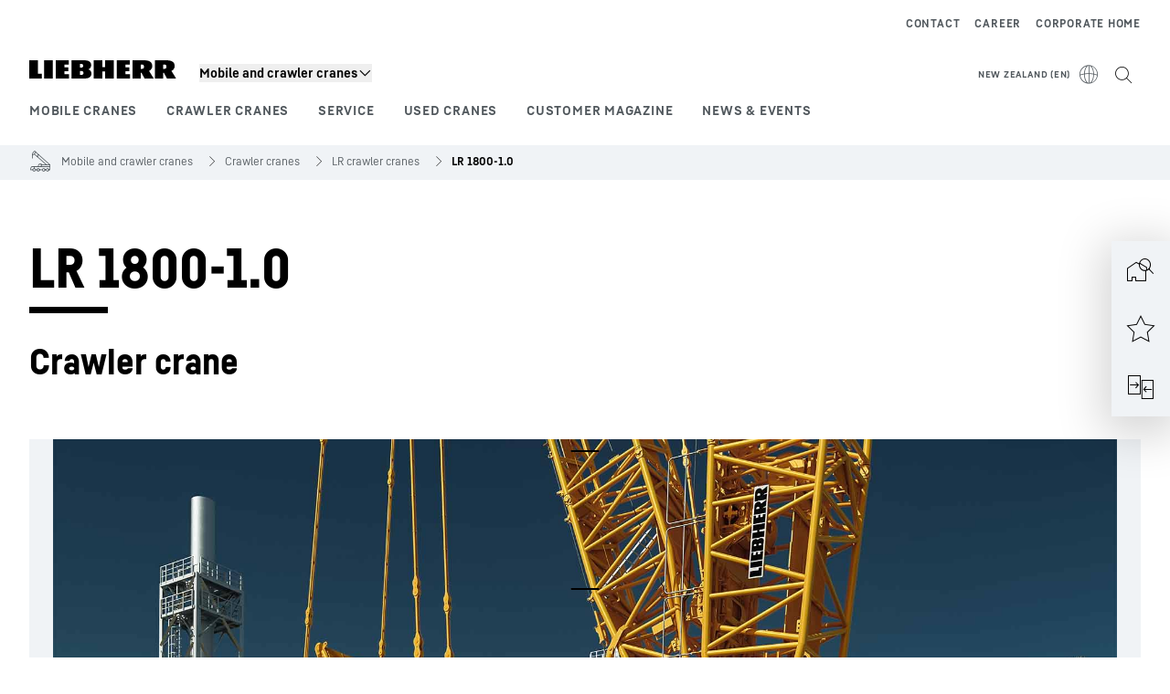

--- FILE ---
content_type: text/html; charset=utf-8
request_url: https://www.liebherr.com/en-nz/mobile-and-crawler-cranes/crawler-cranes/lr-crawler-cranes/lr-1800-1-0-5869306
body_size: 58942
content:
<!doctype html><html context="corporate" theme="corporate" data-theme="corporate" lang="en" data-stencil-build="gbjucyh8" hydrated="" class="hydrated"><head><meta charset="utf-8" data-next-head><title data-next-head>Crawler crane LR 1800-1.0 - Liebherr</title><meta name="viewport" content="width=device-width,initial-scale=1" data-next-head><meta name="description" content="Outstanding lifting capacities and low cost transport around the world are the main features of our LR 1800-1.0 "><meta name="keywords" content="LR, crawler cranes, lifting, civil construction, industrial applications, petrochemical, power plants, wind energy, heavy lift crane, load, cranes"><meta name="og:url" content="https://www.liebherr.com/en-nz/mobile-and-crawler-cranes/crawler-cranes/lr-crawler-cranes/lr-1800-1-0-5869306"><meta name="twitter:url" content="https://www.liebherr.com/en-nz/mobile-and-crawler-cranes/crawler-cranes/lr-crawler-cranes/lr-1800-1-0-5869306"><meta name="og:title" content="Crawler crane LR 1800-1.0 - Liebherr"><meta name="twitter:title" content="Crawler crane LR 1800-1.0 - Liebherr"><meta name="og:description" content="Outstanding lifting capacities and low cost transport around the world are the main features of our LR 1800-1.0 "><meta name="twitter:description" content="Outstanding lifting capacities and low cost transport around the world are the main features of our LR 1800-1.0 "><meta name="og:image" content="https://www-assets.liebherr.com/media/bu-media/lhbu-lwe/images/product-detail-pages/lr-cranes/lr-1800-1.0/liebherr-lr-1800-stage.jpg"><meta name="twitter:image" content="https://www-assets.liebherr.com/media/bu-media/lhbu-lwe/images/product-detail-pages/lr-cranes/lr-1800-1.0/liebherr-lr-1800-stage.jpg"><meta name="twitter:card" content="summary_large_image"><style sty-id="sc-patternlib-toast">/*!@*,:after,:before*/*.sc-patternlib-toast,.sc-patternlib-toast:after,.sc-patternlib-toast:before{border-color:var(--color-neutral-steel-200);border-style:solid;border-width:0;box-sizing:border-box}/*!@a*/a.sc-patternlib-toast{color:inherit;text-decoration:inherit}/*!@audio,canvas,embed,iframe,img,object,svg,video*/audio.sc-patternlib-toast,canvas.sc-patternlib-toast,embed.sc-patternlib-toast,iframe.sc-patternlib-toast,img.sc-patternlib-toast,object.sc-patternlib-toast,svg.sc-patternlib-toast,video.sc-patternlib-toast{display:block;vertical-align:middle}/*!@button,input,optgroup,select,textarea*/button.sc-patternlib-toast,input.sc-patternlib-toast,optgroup.sc-patternlib-toast,select.sc-patternlib-toast,textarea.sc-patternlib-toast{font-feature-settings:inherit;color:inherit;font-family:inherit;font-size:100%;font-variation-settings:inherit;font-weight:inherit;letter-spacing:inherit;line-height:inherit;margin:0;padding:0}/*!@blockquote,dd,dl,fieldset,figure,h1,h2,h3,h4,h5,h6,hr,p,pre*/blockquote.sc-patternlib-toast,dd.sc-patternlib-toast,dl.sc-patternlib-toast,fieldset.sc-patternlib-toast,figure.sc-patternlib-toast,h1.sc-patternlib-toast,h2.sc-patternlib-toast,h3.sc-patternlib-toast,h4.sc-patternlib-toast,h5.sc-patternlib-toast,h6.sc-patternlib-toast,hr.sc-patternlib-toast,p.sc-patternlib-toast,pre.sc-patternlib-toast{margin:0}/*!@fieldset,legend*/fieldset.sc-patternlib-toast,legend.sc-patternlib-toast{padding:0}/*!@h1,h2,h3,h4,h5,h6*/h1.sc-patternlib-toast,h2.sc-patternlib-toast,h3.sc-patternlib-toast,h4.sc-patternlib-toast,h5.sc-patternlib-toast,h6.sc-patternlib-toast{font-synthesis-weight:none}/*!@.block*/.block.sc-patternlib-toast{display:block}/*!@:host*/.sc-patternlib-toast-h{display:block}/*!@.static*/.static.sc-patternlib-toast{position:static}/*!@.flex*/.flex.sc-patternlib-toast{display:flex}/*!@.resize*/.resize.sc-patternlib-toast{resize:both}/*!@.uppercase*/.uppercase.sc-patternlib-toast{text-transform:uppercase}/*!@.filter*/.filter.sc-patternlib-toast{filter:var(--tw-blur) var(--tw-brightness) var(--tw-contrast) var(--tw-grayscale) var(--tw-hue-rotate) var(--tw-invert) var(--tw-saturate) var(--tw-sepia) var(--tw-drop-shadow)}/*!@.fixed*/.fixed.sc-patternlib-toast{position:fixed}/*!@.absolute*/.absolute.sc-patternlib-toast{position:absolute}/*!@.invisible*/.invisible.sc-patternlib-toast{visibility:hidden}/*!@.z-\[1500\]*/.z-\[1500\].sc-patternlib-toast{z-index:1500}/*!@.h-full*/.h-full.sc-patternlib-toast{height:100%}/*!@.min-h-\[56px\]*/.min-h-\[56px\].sc-patternlib-toast{min-height:56px}/*!@.w-full*/.w-full.sc-patternlib-toast{width:100%}/*!@.min-w-\[140px\]*/.min-w-\[140px\].sc-patternlib-toast{min-width:140px}/*!@.cursor-default*/.cursor-default.sc-patternlib-toast{cursor:default}/*!@.cursor-pointer*/.cursor-pointer.sc-patternlib-toast{cursor:pointer}/*!@.select-none*/.select-none.sc-patternlib-toast{-webkit-user-select:none;-moz-user-select:none;user-select:none}/*!@.flex-col*/.flex-col.sc-patternlib-toast{flex-direction:column}/*!@.items-center*/.items-center.sc-patternlib-toast{align-items:center}/*!@.justify-end*/.justify-end.sc-patternlib-toast{justify-content:flex-end}/*!@.justify-between*/.justify-between.sc-patternlib-toast{justify-content:space-between}/*!@.gap-x-2*/.gap-x-2.sc-patternlib-toast{-moz-column-gap:var(--spacing-2);column-gap:var(--spacing-2)}/*!@.overflow-hidden*/.overflow-hidden.sc-patternlib-toast{overflow:hidden}/*!@.overflow-ellipsis*/.overflow-ellipsis.sc-patternlib-toast{text-overflow:ellipsis}/*!@.px-\[24px\]*/.px-\[24px\].sc-patternlib-toast{padding-left:24px;padding-right:24px}/*!@.py-\[12px\]*/.py-\[12px\].sc-patternlib-toast{padding-bottom:12px;padding-top:12px}/*!@.py-\[3px\]*/.py-\[3px\].sc-patternlib-toast{padding-bottom:3px;padding-top:3px}/*!@.pl-\[8px\]*/.pl-\[8px\].sc-patternlib-toast{padding-left:8px}/*!@.font-text-bold*/.font-text-bold.sc-patternlib-toast{font-family:var(--copytext-font-family-bold)}/*!@.text-copy-small-uniform*/.text-copy-small-uniform.sc-patternlib-toast{font-size:var(--copytext-font-size-small-noctx);line-height:var(--copytext-line-height-small-noctx)}</style><style sty-id="sc-patternlib-header">/*!@*,:after,:before*/*.sc-patternlib-header,.sc-patternlib-header:after,.sc-patternlib-header:before{border-color:var(--color-neutral-steel-200);border-style:solid;border-width:0;box-sizing:border-box}/*!@a*/a.sc-patternlib-header{color:inherit;text-decoration:inherit}/*!@audio,canvas,embed,iframe,img,object,svg,video*/audio.sc-patternlib-header,canvas.sc-patternlib-header,embed.sc-patternlib-header,iframe.sc-patternlib-header,img.sc-patternlib-header,object.sc-patternlib-header,svg.sc-patternlib-header,video.sc-patternlib-header{display:block;vertical-align:middle}/*!@button,input,optgroup,select,textarea*/button.sc-patternlib-header,input.sc-patternlib-header,optgroup.sc-patternlib-header,select.sc-patternlib-header,textarea.sc-patternlib-header{font-feature-settings:inherit;color:inherit;font-family:inherit;font-size:100%;font-variation-settings:inherit;font-weight:inherit;letter-spacing:inherit;line-height:inherit;margin:0;padding:0}/*!@blockquote,dd,dl,fieldset,figure,h1,h2,h3,h4,h5,h6,hr,p,pre*/blockquote.sc-patternlib-header,dd.sc-patternlib-header,dl.sc-patternlib-header,fieldset.sc-patternlib-header,figure.sc-patternlib-header,h1.sc-patternlib-header,h2.sc-patternlib-header,h3.sc-patternlib-header,h4.sc-patternlib-header,h5.sc-patternlib-header,h6.sc-patternlib-header,hr.sc-patternlib-header,p.sc-patternlib-header,pre.sc-patternlib-header{margin:0}/*!@fieldset,legend*/fieldset.sc-patternlib-header,legend.sc-patternlib-header{padding:0}/*!@h1,h2,h3,h4,h5,h6*/h1.sc-patternlib-header,h2.sc-patternlib-header,h3.sc-patternlib-header,h4.sc-patternlib-header,h5.sc-patternlib-header,h6.sc-patternlib-header{font-synthesis-weight:none}/*!@.visible*/.visible.sc-patternlib-header{visibility:visible}/*!@.static*/.static.sc-patternlib-header{position:static}/*!@.fixed*/.fixed.sc-patternlib-header{position:fixed}/*!@.absolute*/.absolute.sc-patternlib-header{position:absolute}/*!@.relative*/.relative.sc-patternlib-header{position:relative}/*!@.block*/.block.sc-patternlib-header{display:block}/*!@.flex*/.flex.sc-patternlib-header{display:flex}/*!@.grid*/.grid.sc-patternlib-header{display:grid}/*!@.hidden*/.hidden.sc-patternlib-header{display:none}/*!@.transform*/.transform.sc-patternlib-header{transform:translate(var(--tw-translate-x),var(--tw-translate-y)) rotate(var(--tw-rotate)) skewX(var(--tw-skew-x)) skewY(var(--tw-skew-y)) scaleX(var(--tw-scale-x)) scaleY(var(--tw-scale-y))}/*!@.flex-wrap*/.flex-wrap.sc-patternlib-header{flex-wrap:wrap}/*!@.outline*/.outline.sc-patternlib-header{outline-style:solid}/*!@.transition*/.transition.sc-patternlib-header{transition-duration:.15s;transition-property:color,background-color,border-color,text-decoration-color,fill,stroke,opacity,box-shadow,transform,filter,-webkit-backdrop-filter;transition-property:color,background-color,border-color,text-decoration-color,fill,stroke,opacity,box-shadow,transform,filter,backdrop-filter;transition-property:color,background-color,border-color,text-decoration-color,fill,stroke,opacity,box-shadow,transform,filter,backdrop-filter,-webkit-backdrop-filter;transition-timing-function:cubic-bezier(.4,0,.2,1)}/*!@:host*/.sc-patternlib-header-h{display:block}/*!@.mobile-wrapper*/.mobile-wrapper.sc-patternlib-header{background-color:var(--color-white);display:grid;grid-template-areas:"logo service-top burger" "namespace namespace namespace" "main main main" "mobileLayer mobileLayer mobileLayer";grid-template-columns:150px calc(100% - 199px) 49px;position:relative;width:100%}/*!@.mobile-wrapper.mobile-menu-open*/.mobile-wrapper.mobile-menu-open.sc-patternlib-header{align-content:flex-start}/*!@.mobile-wrapper.mobile-menu-open .mobile-layer .meta-wrapper*/.mobile-wrapper.mobile-menu-open.sc-patternlib-header .mobile-layer.sc-patternlib-header .meta-wrapper.sc-patternlib-header{display:block}/*!@.logo-wrapper*/.logo-wrapper.sc-patternlib-header{align-items:flex-end;display:flex;grid-area:logo;height:40px;padding-left:20px}/*!@.logo-wrapper:only-child*/.logo-wrapper.sc-patternlib-header:only-child{padding-bottom:0}/*!@.service-top-wrapper*/.service-top-wrapper.sc-patternlib-header{grid-area:service-top;height:40px;justify-self:end}/*!@.service-bottom-wrapper*/.service-bottom-wrapper.sc-patternlib-header{grid-area:service-bottom;height:var(--spacing-0);overflow:hidden}/*!@.is-mobile .service-bottom-wrapper*/.is-mobile.sc-patternlib-header .service-bottom-wrapper.sc-patternlib-header{height:auto;overflow:auto}/*!@.mobile-layer .service-bottom-wrapper*/.mobile-layer.sc-patternlib-header .service-bottom-wrapper.sc-patternlib-header{border-color:var(--color-steel-200);border-style:solid;border-top-width:1px;display:block;padding-top:23px}/*!@::slotted(.service-navigation-bottom)*/.sc-patternlib-header-s>.service-navigation-bottom{color:var(--color-neutral-steel-800);display:flex;flex-wrap:wrap;padding-left:14px;padding-right:14px}/*!@.namespace-wrapper*/.namespace-wrapper.sc-patternlib-header{grid-area:namespace;height:27px;padding-left:20px}/*!@.main-wrapper*/.main-wrapper.sc-patternlib-header{grid-area:main;opacity:1;overflow:hidden;position:relative;transition:transform .2s ease-in,height .2s ease-in,left .2s ease-in,opacity 0s ease-in .2s}/*!@.main-wrapper--hidden*/.main-wrapper--hidden.sc-patternlib-header{display:none}/*!@.mobile-menu-open .main-wrapper*/.mobile-menu-open.sc-patternlib-header .main-wrapper.sc-patternlib-header{opacity:1;transition:transform .2s ease-in,left .2s ease-in,opacity 0s ease-in 0s}/*!@.show-level-2 .main-wrapper,.show-level-3 .main-wrapper*/.show-level-2.sc-patternlib-header .main-wrapper.sc-patternlib-header,.show-level-3.sc-patternlib-header .main-wrapper.sc-patternlib-header{transform:translateX(-100%)}/*!@.header-wrapper*/.header-wrapper.sc-patternlib-header{align-items:center;background-color:var(--color-white);display:flex;min-height:48px;overflow-x:clip;padding-top:2px;position:relative;width:100%}/*!@.flyout*/.flyout.sc-patternlib-header{grid-area:main;left:var(--spacing-0);opacity:0;position:absolute;top:var(--spacing-0);transform:translateX(50%);transition:transform .2s ease-in,left .2s ease-in;width:200%}/*!@.mobile-menu-open .flyout*/.mobile-menu-open.sc-patternlib-header .flyout.sc-patternlib-header{opacity:1}/*!@.show-level-2 .flyout*/.show-level-2.sc-patternlib-header .flyout.sc-patternlib-header{transform:translateX(0)}/*!@.show-level-3 .flyout*/.show-level-3.sc-patternlib-header .flyout.sc-patternlib-header{transform:translateX(-50%)}/*!@.meta-wrapper*/.meta-wrapper.sc-patternlib-header{display:none;grid-area:meta;height:var(--spacing-0);overflow:hidden;padding-bottom:15px}/*!@.is-mobile .meta-wrapper*/.is-mobile.sc-patternlib-header .meta-wrapper.sc-patternlib-header{height:auto;overflow:auto}/*!@.burger-menu*/.burger-menu.sc-patternlib-header{align-items:center;background-color:transparent;display:flex;grid-area:burger;height:40px;justify-content:center;padding-left:10px;padding-right:15px;padding-top:4px}/*!@.burger-menu .menu-button*/.burger-menu.sc-patternlib-header .menu-button.sc-patternlib-header{align-items:center;background-image:none;border-style:none;cursor:pointer;display:flex;height:24px;outline:2px solid transparent;outline-offset:2px;padding:var(--spacing-0);position:relative;width:24px}/*!@.burger-menu .menu-button .menu-icon-checkbox*/.burger-menu.sc-patternlib-header .menu-button.sc-patternlib-header .menu-icon-checkbox.sc-patternlib-header{-webkit-touch-callout:none;cursor:pointer;display:block;height:100%;opacity:0;position:absolute;width:100%;z-index:2}/*!@.burger-menu .menu-button div*/.burger-menu.sc-patternlib-header .menu-button.sc-patternlib-header div.sc-patternlib-header{bottom:var(--spacing-0);height:12px;left:var(--spacing-0);margin:auto;position:relative;right:var(--spacing-0);top:var(--spacing-0);top:2px;width:18px}/*!@.burger-menu .menu-button span*/.burger-menu.sc-patternlib-header .menu-button.sc-patternlib-header span.sc-patternlib-header{background-color:var(--bar-bg,#000);border-radius:0;display:block;height:1px;position:absolute;transition:all .2s cubic-bezier(.1,.82,.76,.965);width:100%}/*!@.burger-menu .menu-button span:first-of-type*/.burger-menu.sc-patternlib-header .menu-button.sc-patternlib-header span.sc-patternlib-header:first-of-type{top:0}/*!@.burger-menu .menu-button span:last-of-type*/.burger-menu.sc-patternlib-header .menu-button.sc-patternlib-header span.sc-patternlib-header:last-of-type{bottom:0}/*!@.mobile-menu-open .menu-button:hover .menu-icon-checkbox+div span*/.mobile-menu-open.sc-patternlib-header .menu-button.sc-patternlib-header:hover .menu-icon-checkbox.sc-patternlib-header+div.sc-patternlib-header span.sc-patternlib-header{width:22px}/*!@.mobile-menu-open .menu-button .menu-icon-checkbox+div span:first-of-type*/.mobile-menu-open.sc-patternlib-header .menu-button.sc-patternlib-header .menu-icon-checkbox.sc-patternlib-header+div.sc-patternlib-header span.sc-patternlib-header:first-of-type{top:6px;transform:rotate(45deg)}/*!@.mobile-menu-open .menu-button .menu-icon-checkbox+div span:last-of-type*/.mobile-menu-open.sc-patternlib-header .menu-button.sc-patternlib-header .menu-icon-checkbox.sc-patternlib-header+div.sc-patternlib-header span.sc-patternlib-header:last-of-type{bottom:5px;transform:rotate(-45deg)}/*!@.portal-wrapper*/.portal-wrapper.sc-patternlib-header{height:27px;padding-bottom:11px}/*!@.partner-wrapper*/.partner-wrapper.sc-patternlib-header{height:27px;padding-bottom:9px}/*!@.liebherr-logo*/.liebherr-logo.sc-patternlib-header{height:16px;margin-bottom:9px;min-width:128px}/*!@.partner-logo*/.partner-logo.sc-patternlib-header{height:18px}/*!@.service-navigation-top*/.service-navigation-top.sc-patternlib-header{align-items:center;display:flex;font-size:var(--copytext-font-size-smaller);padding-top:4px}/*!@.bu-navigation*/.bu-navigation.sc-patternlib-header{display:none;left:var(--spacing-0);position:absolute;top:var(--spacing-0)}/*!@::slotted(a)*/.sc-patternlib-header-s>a{color:var(--color-black);text-decoration-line:none}/*!@::slotted(a:hover)*/.sc-patternlib-header-s>a:hover{color:var(--color-steel-600)}/*!@.mobile-layer*/.mobile-layer.sc-patternlib-header{background-color:var(--color-white);bottom:var(--spacing-0);grid-area:mobileLayer;left:150%;min-height:calc(100% - 68px);overflow:hidden;padding-bottom:23px;position:fixed;top:68px;transition:left .2s ease-in,width 0s linear .2s;width:var(--spacing-0)}/*!@.mobile-menu-open .mobile-layer*/.mobile-menu-open.sc-patternlib-header .mobile-layer.sc-patternlib-header{left:var(--spacing-0);overflow-y:auto;position:fixed;top:68px;transition:left .2s ease-in,width 0s linear 0s;width:100%}/*!@.product-segments-wrapper*/.product-segments-wrapper.sc-patternlib-header{height:var(--spacing-0);overflow:hidden;padding-top:15px}/*!@.is-mobile .product-segments-wrapper*/.is-mobile.sc-patternlib-header .product-segments-wrapper.sc-patternlib-header{height:auto;overflow:auto}/*!@.product-segments-wrapper ::slotted(a)*/.product-segments-wrapper .sc-patternlib-header-s>a{align-items:center;color:var(--color-black);display:flex;flex-direction:row;font-size:var(--copytext-font-size-smaller);justify-content:space-between;letter-spacing:var(--letter-spacing-basic);line-height:var(--copytext-line-height-small);outline:2px solid transparent;outline-offset:2px;padding-left:20px;padding-right:14px;padding-top:12px}/*!@.backdrop*/.backdrop.sc-patternlib-header{bottom:var(--spacing-0);display:none;left:var(--spacing-0);opacity:0;position:fixed;right:var(--spacing-0);top:var(--spacing-0);transition:opacity .15s linear;width:var(--spacing-0);z-index:-10}/*!@.backdrop.show-backdrop*/.backdrop.show-backdrop.sc-patternlib-header{opacity:1;width:auto}@media (min-width:768px){/*!@.mobile-wrapper*/.mobile-wrapper.sc-patternlib-header{grid-template-columns:150px calc(100% - 204px) 54px}/*!@.mobile-wrapper:has(.logo-wrapper:only-child)*/.mobile-wrapper.sc-patternlib-header:has(.logo-wrapper:only-child){align-content:center;align-items:center;display:flex;height:72px;padding-bottom:0}/*!@.mobile-wrapper:has(.logo-wrapper:only-child) .logo-wrapper:only-child*/.mobile-wrapper.sc-patternlib-header:has(.logo-wrapper:only-child) .logo-wrapper.sc-patternlib-header:only-child{align-items:center}/*!@.service-top-wrapper*/.service-top-wrapper.sc-patternlib-header{height:44px;padding-top:7px}/*!@.main-wrapper*/.main-wrapper.sc-patternlib-header{opacity:0}/*!@.header-wrapper*/.header-wrapper.sc-patternlib-header{min-height:72px}/*!@.burger-menu*/.burger-menu.sc-patternlib-header{height:44px;padding-left:15px;padding-top:12px}/*!@.burger-menu .menu-button*/.burger-menu.sc-patternlib-header .menu-button.sc-patternlib-header{height:32px;width:32px}/*!@.burger-menu .menu-button div*/.burger-menu.sc-patternlib-header .menu-button.sc-patternlib-header div.sc-patternlib-header{height:16px;top:4px;width:24px}/*!@.mobile-menu-open .menu-button .menu-icon-checkbox+div span:first-of-type*/.mobile-menu-open.sc-patternlib-header .menu-button.sc-patternlib-header .menu-icon-checkbox.sc-patternlib-header+div.sc-patternlib-header span.sc-patternlib-header:first-of-type{top:7px}/*!@.mobile-menu-open .menu-button .menu-icon-checkbox+div span:last-of-type*/.mobile-menu-open.sc-patternlib-header .menu-button.sc-patternlib-header .menu-icon-checkbox.sc-patternlib-header+div.sc-patternlib-header span.sc-patternlib-header:last-of-type{bottom:8px}/*!@.liebherr-logo*/.liebherr-logo.sc-patternlib-header{margin-bottom:3px}/*!@.service-navigation-top*/.service-navigation-top.sc-patternlib-header{font-size:var(--copytext-font-size-small)}/*!@.mobile-layer*/.mobile-layer.sc-patternlib-header{min-height:calc(100% - 72px);top:72px}/*!@.mobile-menu-open .mobile-layer*/.mobile-menu-open.sc-patternlib-header .mobile-layer.sc-patternlib-header{top:72px}}@media (min-width:992px){/*!@.mobile-wrapper*/.mobile-wrapper.sc-patternlib-header{align-items:center;grid-template-areas:"meta meta meta meta" "logo namespace service-bottom service-top" "main main main main";grid-template-columns:auto 1fr 1fr auto;overflow:visible;padding-bottom:17px;position:static;row-gap:0}/*!@.logo-wrapper*/.logo-wrapper.sc-patternlib-header{height:auto;padding-bottom:6px;padding-left:var(--spacing-0)}/*!@.service-top-wrapper*/.service-top-wrapper.sc-patternlib-header{height:auto;padding-top:0}/*!@.service-bottom-wrapper*/.service-bottom-wrapper.sc-patternlib-header{height:auto;overflow:auto;padding-top:3px}/*!@.mobile-layer .service-bottom-wrapper*/.mobile-layer.sc-patternlib-header .service-bottom-wrapper.sc-patternlib-header{border-width:0;display:flex;justify-content:flex-end;padding-top:var(--spacing-0)}/*!@::slotted(.service-navigation-bottom)*/.sc-patternlib-header-s>.service-navigation-bottom{padding-left:var(--spacing-0);padding-right:var(--spacing-0)}/*!@.namespace-wrapper*/.namespace-wrapper.sc-patternlib-header{padding-bottom:0;padding-left:var(--spacing-0);padding-top:3px}/*!@.main-wrapper*/.main-wrapper.sc-patternlib-header{display:block;height:auto!important;left:var(--spacing-0);opacity:1;overflow:visible;padding-top:5px}/*!@.show-level-2 .main-wrapper,.show-level-3 .main-wrapper*/.show-level-2.sc-patternlib-header .main-wrapper.sc-patternlib-header,.show-level-3.sc-patternlib-header .main-wrapper.sc-patternlib-header{transform:none}/*!@.header-wrapper*/.header-wrapper.sc-patternlib-header{display:block;overflow-x:visible;padding-top:var(--spacing-0)}/*!@.flyout*/.flyout.sc-patternlib-header{grid-area:unset;left:var(--spacing-0);opacity:1;position:absolute;right:var(--spacing-0);top:100%;width:100%}/*!@.flyout,.show-level-2 .flyout,.show-level-3 .flyout*/.flyout.sc-patternlib-header,.show-level-2.sc-patternlib-header .flyout.sc-patternlib-header,.show-level-3.sc-patternlib-header .flyout.sc-patternlib-header{transform:none}/*!@.meta-wrapper*/.meta-wrapper.sc-patternlib-header{display:block;height:auto;overflow:auto;padding-bottom:4px;padding-top:14px;text-align:right}/*!@.burger-menu*/.burger-menu.sc-patternlib-header{display:none}/*!@.portal-wrapper*/.portal-wrapper.sc-patternlib-header{margin-bottom:var(--spacing-0);padding-bottom:8px;padding-left:17px}/*!@.partner-wrapper*/.partner-wrapper.sc-patternlib-header{align-items:center;border-color:var(--color-steel-200);border-left-width:2px;bottom:18px;display:flex;height:46px;margin-left:24px;margin-top:var(--spacing-0);padding-bottom:var(--spacing-0);padding-left:24px;position:relative}/*!@.liebherr-logo*/.liebherr-logo.sc-patternlib-header{height:20px}/*!@.partner-logo*/.partner-logo.sc-patternlib-header{align-items:center;display:flex;height:25px}/*!@.service-navigation-top*/.service-navigation-top.sc-patternlib-header{font-size:var(--copytext-font-size-extra-small)}/*!@.bu-navigation*/.bu-navigation.sc-patternlib-header{display:block;width:100%}/*!@.bu-navigation ::slotted(*)*/.bu-navigation .sc-patternlib-header-s>*{position:relative;z-index:20}/*!@.mobile-layer*/.mobile-layer.sc-patternlib-header{top:var(--spacing-0)}/*!@.mobile-layer,.product-segments-wrapper*/.mobile-layer.sc-patternlib-header,.product-segments-wrapper.sc-patternlib-header{display:none;transition:none}/*!@.product-segments-wrapper ::slotted(a)*/.product-segments-wrapper .sc-patternlib-header-s>a{display:none}/*!@.backdrop*/.backdrop.sc-patternlib-header{display:block}/*!@.main-navigation-content*/.main-navigation-content.sc-patternlib-header{position:relative;z-index:10}}@media (max-width:992px){/*!@.main-navigation-content*/.main-navigation-content.sc-patternlib-header{width:100vw}}</style><style sty-id="sc-patternlib-breadcrumb-website">/*!@*,:after,:before*/*.sc-patternlib-breadcrumb-website,.sc-patternlib-breadcrumb-website:after,.sc-patternlib-breadcrumb-website:before{border-color:var(--color-neutral-steel-200);border-style:solid;border-width:0;box-sizing:border-box}/*!@a*/a.sc-patternlib-breadcrumb-website{color:inherit;text-decoration:inherit}/*!@audio,canvas,embed,iframe,img,object,svg,video*/audio.sc-patternlib-breadcrumb-website,canvas.sc-patternlib-breadcrumb-website,embed.sc-patternlib-breadcrumb-website,iframe.sc-patternlib-breadcrumb-website,img.sc-patternlib-breadcrumb-website,object.sc-patternlib-breadcrumb-website,svg.sc-patternlib-breadcrumb-website,video.sc-patternlib-breadcrumb-website{display:block;vertical-align:middle}/*!@button,input,optgroup,select,textarea*/button.sc-patternlib-breadcrumb-website,input.sc-patternlib-breadcrumb-website,optgroup.sc-patternlib-breadcrumb-website,select.sc-patternlib-breadcrumb-website,textarea.sc-patternlib-breadcrumb-website{font-feature-settings:inherit;color:inherit;font-family:inherit;font-size:100%;font-variation-settings:inherit;font-weight:inherit;letter-spacing:inherit;line-height:inherit;margin:0;padding:0}/*!@blockquote,dd,dl,fieldset,figure,h1,h2,h3,h4,h5,h6,hr,p,pre*/blockquote.sc-patternlib-breadcrumb-website,dd.sc-patternlib-breadcrumb-website,dl.sc-patternlib-breadcrumb-website,fieldset.sc-patternlib-breadcrumb-website,figure.sc-patternlib-breadcrumb-website,h1.sc-patternlib-breadcrumb-website,h2.sc-patternlib-breadcrumb-website,h3.sc-patternlib-breadcrumb-website,h4.sc-patternlib-breadcrumb-website,h5.sc-patternlib-breadcrumb-website,h6.sc-patternlib-breadcrumb-website,hr.sc-patternlib-breadcrumb-website,p.sc-patternlib-breadcrumb-website,pre.sc-patternlib-breadcrumb-website{margin:0}/*!@fieldset,legend*/fieldset.sc-patternlib-breadcrumb-website,legend.sc-patternlib-breadcrumb-website{padding:0}/*!@h1,h2,h3,h4,h5,h6*/h1.sc-patternlib-breadcrumb-website,h2.sc-patternlib-breadcrumb-website,h3.sc-patternlib-breadcrumb-website,h4.sc-patternlib-breadcrumb-website,h5.sc-patternlib-breadcrumb-website,h6.sc-patternlib-breadcrumb-website{font-synthesis-weight:none}/*!@.absolute*/.absolute.sc-patternlib-breadcrumb-website{position:absolute}/*!@.relative*/.relative.sc-patternlib-breadcrumb-website{position:relative}/*!@.block*/.block.sc-patternlib-breadcrumb-website{display:block}/*!@.flex*/.flex.sc-patternlib-breadcrumb-website{display:flex}/*!@.hidden*/.hidden.sc-patternlib-breadcrumb-website{display:none}/*!@:host*/.sc-patternlib-breadcrumb-website-h{display:block}/*!@.breadcrumb*/.breadcrumb.sc-patternlib-breadcrumb-website{background-color:var(--color-neutral-steel-100);min-height:38px;padding-bottom:6px;padding-top:6px;position:relative}/*!@.breadcrumb:after,.breadcrumb:before*/.breadcrumb.sc-patternlib-breadcrumb-website:after,.breadcrumb.sc-patternlib-breadcrumb-website:before{background-color:var(--color-neutral-steel-100);content:"";height:100%;position:absolute;top:var(--spacing-0);width:50vw;z-index:-1}/*!@.breadcrumb:before*/.breadcrumb.sc-patternlib-breadcrumb-website:before{left:auto;right:50%}/*!@.breadcrumb:after*/.breadcrumb.sc-patternlib-breadcrumb-website:after{left:50%;right:auto}/*!@.breadcrumb-wrapper*/.breadcrumb-wrapper.sc-patternlib-breadcrumb-website{display:flex;overflow:hidden}/*!@.breadcrumb-scroll-container*/.breadcrumb-scroll-container.sc-patternlib-breadcrumb-website{-webkit-overflow-scrolling:touch;align-items:center;display:flex;justify-content:flex-start;overflow-x:auto;overflow:-moz-scrollbars-none;scroll-behavior:smooth;scroll-padding-left:0;scroll-snap-type:x mandatory;scrollbar-width:none;white-space:nowrap}/*!@.breadcrumb-scroll-container::-webkit-scrollbar*/.breadcrumb-scroll-container.sc-patternlib-breadcrumb-website::-webkit-scrollbar{display:none}/*!@.breadcrumb-item*/.breadcrumb-item.sc-patternlib-breadcrumb-website{align-items:center;color:var(--color-neutral-steel-800);display:flex;font-size:var(--copytext-font-size-extra-small-noctx);line-height:var(--copytext-line-height-extra-small-noctx);min-height:18px;scroll-snap-align:start;scroll-snap-stop:always;white-space:nowrap}/*!@.breadcrumb-item--hidden*/.breadcrumb-item--hidden.sc-patternlib-breadcrumb-website{display:none}/*!@.breadcrumb-arrow-icon*/.breadcrumb-arrow-icon.sc-patternlib-breadcrumb-website{margin-left:5px;margin-right:5px}@media (min-width:992px){/*!@.breadcrumb-item*/.breadcrumb-item.sc-patternlib-breadcrumb-website{min-height:24px}/*!@.breadcrumb-arrow-icon*/.breadcrumb-arrow-icon.sc-patternlib-breadcrumb-website{margin-left:13px;margin-right:6px}}@media (max-width:991px){/*!@.breadcrumb*/.breadcrumb.sc-patternlib-breadcrumb-website{align-items:center;display:flex}}/*!@.visible*/.visible.sc-patternlib-breadcrumb-website{visibility:visible}/*!@.invisible*/.invisible.sc-patternlib-breadcrumb-website{visibility:hidden}/*!@.static*/.static.sc-patternlib-breadcrumb-website{position:static}/*!@.resize*/.resize.sc-patternlib-breadcrumb-website{resize:both}</style><style sty-id="sc-patternlib-headline">/*!@*,:after,:before*/*.sc-patternlib-headline,.sc-patternlib-headline:after,.sc-patternlib-headline:before{border-color:var(--color-neutral-steel-200);border-style:solid;border-width:0;box-sizing:border-box}/*!@a*/a.sc-patternlib-headline{color:inherit;text-decoration:inherit}/*!@audio,canvas,embed,iframe,img,object,svg,video*/audio.sc-patternlib-headline,canvas.sc-patternlib-headline,embed.sc-patternlib-headline,iframe.sc-patternlib-headline,img.sc-patternlib-headline,object.sc-patternlib-headline,svg.sc-patternlib-headline,video.sc-patternlib-headline{display:block;vertical-align:middle}/*!@button,input,optgroup,select,textarea*/button.sc-patternlib-headline,input.sc-patternlib-headline,optgroup.sc-patternlib-headline,select.sc-patternlib-headline,textarea.sc-patternlib-headline{font-feature-settings:inherit;color:inherit;font-family:inherit;font-size:100%;font-variation-settings:inherit;font-weight:inherit;letter-spacing:inherit;line-height:inherit;margin:0;padding:0}/*!@blockquote,dd,dl,fieldset,figure,h1,h2,h3,h4,h5,h6,hr,p,pre*/blockquote.sc-patternlib-headline,dd.sc-patternlib-headline,dl.sc-patternlib-headline,fieldset.sc-patternlib-headline,figure.sc-patternlib-headline,h1.sc-patternlib-headline,h2.sc-patternlib-headline,h3.sc-patternlib-headline,h4.sc-patternlib-headline,h5.sc-patternlib-headline,h6.sc-patternlib-headline,hr.sc-patternlib-headline,p.sc-patternlib-headline,pre.sc-patternlib-headline{margin:0}/*!@fieldset,legend*/fieldset.sc-patternlib-headline,legend.sc-patternlib-headline{padding:0}/*!@h1,h2,h3,h4,h5,h6*/h1.sc-patternlib-headline,h2.sc-patternlib-headline,h3.sc-patternlib-headline,h4.sc-patternlib-headline,h5.sc-patternlib-headline,h6.sc-patternlib-headline{font-synthesis-weight:none}/*!@.block*/.block.sc-patternlib-headline{display:block}/*!@.hidden*/.hidden.sc-patternlib-headline{display:none}/*!@.transform*/.transform.sc-patternlib-headline{transform:translate(var(--tw-translate-x),var(--tw-translate-y)) rotate(var(--tw-rotate)) skewX(var(--tw-skew-x)) skewY(var(--tw-skew-y)) scaleX(var(--tw-scale-x)) scaleY(var(--tw-scale-y))}@keyframes scaleSeparator{0%{transform:scaleX(0)}to{transform:scale(1)}}@keyframes scaleBox{0%{transform:scaleY(0)}to{transform:scale(1)}}@keyframes fadeIn{0%{opacity:0}to{opacity:1}}@keyframes textFadeIn{0%{opacity:0;transform:translateY(20px)}to{opacity:1;transform:translate(0)}}@keyframes slideFadeIn{0%{opacity:0;transform:translateX(5%)}to{opacity:1;transform:translateX(0)}}/*!@:host*/.sc-patternlib-headline-h{font-synthesis-weight:none;display:block}/*!@::slotted(.h1),::slotted(h1)*/.sc-patternlib-headline-s>.h1,.sc-patternlib-headline-s>h1{display:inline-block;font-size:var(--h1-font-size)!important;line-height:var(--h1-line-height)!important;margin:0;overflow-wrap:break-word;padding:0}/*!@::slotted(.h2),::slotted(h2)*/.sc-patternlib-headline-s>.h2,.sc-patternlib-headline-s>h2{display:inline-block;font-size:var(--h2-font-size)!important;line-height:var(--h2-line-height)!important;margin:0;overflow-wrap:break-word;padding:0}/*!@::slotted(.h3),::slotted(h3)*/.sc-patternlib-headline-s>.h3,.sc-patternlib-headline-s>h3{display:inline-block;font-size:var(--h3-font-size)!important;line-height:var(--h3-line-height)!important;margin:0;overflow-wrap:break-word;padding:0}/*!@::slotted(.h4),::slotted(h4)*/.sc-patternlib-headline-s>.h4,.sc-patternlib-headline-s>h4{display:inline-block;font-size:var(--h4-font-size)!important;line-height:var(--h4-line-height)!important;margin:0;overflow-wrap:break-word;padding:0}/*!@::slotted(.h5),::slotted(h5)*/.sc-patternlib-headline-s>.h5,.sc-patternlib-headline-s>h5{display:inline-block;font-size:var(--h5-font-size)!important;line-height:var(--h5-line-height)!important;margin:0;overflow-wrap:break-word;padding:0}/*!@::slotted(.h6),::slotted(h6)*/.sc-patternlib-headline-s>.h6,.sc-patternlib-headline-s>h6{display:inline-block;font-size:var(--h6-font-size)!important;line-height:var(--h6-line-height)!important;margin:0;overflow-wrap:break-word;padding:0}/*!@::slotted(.display-1)*/.sc-patternlib-headline-s>.display-1{display:inline-block;font-size:var(--display1-font-size)!important;line-height:var(--display1-line-height)!important;margin:0;overflow-wrap:break-word;padding:0}/*!@::slotted(.display-2)*/.sc-patternlib-headline-s>.display-2{display:inline-block;font-size:var(--display2-font-size)!important;line-height:var(--display2-line-height)!important;margin:0;overflow-wrap:break-word;padding:0}/*!@.clamp-line*/.clamp-line.sc-patternlib-headline{-webkit-box-orient:vertical;display:-webkit-box;overflow:hidden}/*!@.headline-container*/.headline-container.sc-patternlib-headline{display:inline-block;font-family:var(--headline-font-family);overflow:hidden}/*!@.headline-container.white-font*/.headline-container.white-font.sc-patternlib-headline{color:var(--color-white)}/*!@.headline-container .card-separator*/.headline-container.sc-patternlib-headline .card-separator.sc-patternlib-headline{background-color:var(--color-black)}/*!@.headline-container .card-separator.white*/.headline-container.sc-patternlib-headline .card-separator.white.sc-patternlib-headline{background-color:var(--color-white)}/*!@.headline-container.none .card-separator*/.headline-container.none.sc-patternlib-headline .card-separator.sc-patternlib-headline{background-color:transparent}/*!@.headline-container .display-1*/.headline-container.sc-patternlib-headline .display-1.sc-patternlib-headline{display:inline-block;font-size:var(--display1-font-size);line-height:var(--display1-line-height);margin:0;overflow-wrap:break-word;padding:0}/*!@.headline-container.display-1 .card-separator-top*/.headline-container.display-1.sc-patternlib-headline .card-separator-top.sc-patternlib-headline{height:var(--seperator-height-display1);margin-bottom:var(--margin-bottom-display1);width:var(--headline-width)}/*!@.headline-container.display-1 .card-separator-bottom*/.headline-container.display-1.sc-patternlib-headline .card-separator-bottom.sc-patternlib-headline{height:var(--seperator-height-display1);margin-top:var(--margin-top-display1);width:var(--headline-width)}/*!@.headline-container.display-1 .card-separator-bottom-only*/.headline-container.display-1.sc-patternlib-headline .card-separator-bottom-only.sc-patternlib-headline{height:var(--seperator-height-display1);margin-top:var(--margin-top-display1)!important;width:var(--seperator-width-display1)}/*!@.headline-container .display-2*/.headline-container.sc-patternlib-headline .display-2.sc-patternlib-headline{display:inline-block;font-size:var(--display2-font-size);line-height:var(--display2-line-height);margin:0;overflow-wrap:break-word;padding:0}/*!@.headline-container.display-2 .card-separator-top*/.headline-container.display-2.sc-patternlib-headline .card-separator-top.sc-patternlib-headline{height:var(--seperator-height-display2);margin-bottom:var(--margin-bottom-display2);width:var(--headline-width)}/*!@.headline-container.display-2 .card-separator-bottom*/.headline-container.display-2.sc-patternlib-headline .card-separator-bottom.sc-patternlib-headline{height:var(--seperator-height-display2);margin-top:var(--margin-top-display2);width:var(--headline-width)}/*!@.headline-container.display-2 .card-separator-bottom-only*/.headline-container.display-2.sc-patternlib-headline .card-separator-bottom-only.sc-patternlib-headline{height:var(--seperator-height-display2);margin-top:var(--margin-top-display2)!important;width:var(--seperator-width-display2)}/*!@.headline-container h1*/.headline-container.sc-patternlib-headline h1.sc-patternlib-headline{display:inline-block;font-size:var(--h1-font-size);line-height:var(--h1-line-height);margin:0;overflow-wrap:break-word;padding:0}/*!@.headline-container.h1 .card-separator-top*/.headline-container.h1.sc-patternlib-headline .card-separator-top.sc-patternlib-headline{height:var(--seperator-height-h1);margin-bottom:var(--margin-bottom-h1);width:var(--headline-width)}/*!@.headline-container.h1 .card-separator-bottom*/.headline-container.h1.sc-patternlib-headline .card-separator-bottom.sc-patternlib-headline{height:var(--seperator-height-h1);margin-top:var(--margin-top-h1);width:var(--headline-width)}/*!@.headline-container.h1 .card-separator-bottom-only*/.headline-container.h1.sc-patternlib-headline .card-separator-bottom-only.sc-patternlib-headline{height:var(--seperator-height-h1);margin-top:var(--margin-top-h1)!important;width:var(--seperator-width-h1)}/*!@.headline-container h2*/.headline-container.sc-patternlib-headline h2.sc-patternlib-headline{display:inline-block;font-size:var(--h2-font-size);line-height:var(--h2-line-height);margin:0;overflow-wrap:break-word;padding:0}/*!@.headline-container.h2 .card-separator-top*/.headline-container.h2.sc-patternlib-headline .card-separator-top.sc-patternlib-headline{height:var(--seperator-height-h2);margin-bottom:var(--margin-bottom-h2);width:var(--headline-width)}/*!@.headline-container.h2 .card-separator-bottom*/.headline-container.h2.sc-patternlib-headline .card-separator-bottom.sc-patternlib-headline{height:var(--seperator-height-h2);margin-top:var(--margin-top-h2);width:var(--headline-width)}/*!@.headline-container.h2 .card-separator-bottom-only*/.headline-container.h2.sc-patternlib-headline .card-separator-bottom-only.sc-patternlib-headline{height:var(--seperator-height-h2);margin-top:var(--margin-top-h2)!important;width:var(--seperator-width-h2)}/*!@.headline-container h3*/.headline-container.sc-patternlib-headline h3.sc-patternlib-headline{display:inline-block;font-size:var(--h3-font-size);line-height:var(--h3-line-height);margin:0;overflow-wrap:break-word;padding:0}/*!@.headline-container.h3 .card-separator-top*/.headline-container.h3.sc-patternlib-headline .card-separator-top.sc-patternlib-headline{height:var(--seperator-height-h3);margin-bottom:var(--margin-bottom-h3);width:var(--headline-width)}/*!@.headline-container.h3 .card-separator-bottom*/.headline-container.h3.sc-patternlib-headline .card-separator-bottom.sc-patternlib-headline{height:var(--seperator-height-h3);margin-top:var(--margin-top-h3);width:var(--headline-width)}/*!@.headline-container.h3 .card-separator-bottom-only*/.headline-container.h3.sc-patternlib-headline .card-separator-bottom-only.sc-patternlib-headline{height:var(--seperator-height-h3);margin-top:var(--margin-top-h3)!important;width:var(--seperator-width-h3)}/*!@.headline-container h4*/.headline-container.sc-patternlib-headline h4.sc-patternlib-headline{display:inline-block;font-size:var(--h4-font-size);line-height:var(--h4-line-height);margin:0;overflow-wrap:break-word;padding:0}/*!@.headline-container.h4 .card-separator-top*/.headline-container.h4.sc-patternlib-headline .card-separator-top.sc-patternlib-headline{height:var(--seperator-height-h4);margin-bottom:var(--margin-bottom-h4);width:var(--headline-width)}/*!@.headline-container.h4 .card-separator-bottom*/.headline-container.h4.sc-patternlib-headline .card-separator-bottom.sc-patternlib-headline{height:var(--seperator-height-h4);margin-top:var(--margin-top-h4);width:var(--headline-width)}/*!@.headline-container.h4 .card-separator-bottom-only*/.headline-container.h4.sc-patternlib-headline .card-separator-bottom-only.sc-patternlib-headline{height:var(--seperator-height-h4);margin-top:var(--margin-top-h4)!important;width:var(--seperator-width-h4)}/*!@.headline-container h5*/.headline-container.sc-patternlib-headline h5.sc-patternlib-headline{display:inline-block;font-size:var(--h5-font-size);line-height:var(--h5-line-height);margin:0;overflow-wrap:break-word;padding:0}/*!@.headline-container.h5 .card-separator-top*/.headline-container.h5.sc-patternlib-headline .card-separator-top.sc-patternlib-headline{height:var(--seperator-height-h5);margin-bottom:var(--margin-bottom-h5);width:var(--headline-width)}/*!@.headline-container.h5 .card-separator-bottom*/.headline-container.h5.sc-patternlib-headline .card-separator-bottom.sc-patternlib-headline{height:var(--seperator-height-h5);margin-top:var(--margin-top-h5);width:var(--headline-width)}/*!@.headline-container.h5 .card-separator-bottom-only*/.headline-container.h5.sc-patternlib-headline .card-separator-bottom-only.sc-patternlib-headline{height:var(--seperator-height-h5);margin-top:var(--margin-top-h5)!important;width:var(--seperator-width-h5)}/*!@.headline-container h6*/.headline-container.sc-patternlib-headline h6.sc-patternlib-headline{display:inline-block;font-size:var(--h6-font-size);line-height:var(--h6-line-height);margin:0;overflow-wrap:break-word;padding:0}/*!@.headline-container.h6 .card-separator-top*/.headline-container.h6.sc-patternlib-headline .card-separator-top.sc-patternlib-headline{height:var(--seperator-height-h6);margin-bottom:var(--margin-bottom-h6);width:var(--headline-width)}/*!@.headline-container.h6 .card-separator-bottom*/.headline-container.h6.sc-patternlib-headline .card-separator-bottom.sc-patternlib-headline{height:var(--seperator-height-h6);margin-top:var(--margin-top-h6);width:var(--headline-width)}/*!@.headline-container.h6 .card-separator-bottom-only*/.headline-container.h6.sc-patternlib-headline .card-separator-bottom-only.sc-patternlib-headline{height:var(--seperator-height-h6);margin-top:var(--margin-top-h6)!important;width:var(--seperator-width-h6)}/*!@.headline-container.later*/.headline-container.later.sc-patternlib-headline{opacity:0}/*!@.headline-container.later .card-separator*/.headline-container.later.sc-patternlib-headline .card-separator.sc-patternlib-headline{transform:scaleX(0)}/*!@.headline-container.now*/.headline-container.now.sc-patternlib-headline{animation-delay:0s;animation-duration:1.5s;animation-fill-mode:backwards;animation-name:fadeIn}/*!@.headline-container.now.hero,.headline-container.now.hero .card-separator*/.headline-container.now.hero.sc-patternlib-headline,.headline-container.now.hero.sc-patternlib-headline .card-separator.sc-patternlib-headline{animation-delay:1s}/*!@.headline-container.now .card-separator*/.headline-container.now.sc-patternlib-headline .card-separator.sc-patternlib-headline{animation-delay:0s;animation-duration:2s;animation-fill-mode:backwards;animation-name:scaleSeparator;animation-timing-function:ease-out;background-color:var(--color-black);transform-origin:left}/*!@.headline-container.now .card-separator.white*/.headline-container.now.sc-patternlib-headline .card-separator.white.sc-patternlib-headline{background-color:var(--color-white)}/*!@.white-font*/.white-font.sc-patternlib-headline{color:#fff!important}/*!@.static*/.static.sc-patternlib-headline{position:static}/*!@.inline*/.inline.sc-patternlib-headline{display:inline}/*!@.resize*/.resize.sc-patternlib-headline{resize:both}</style><style sty-id="sc-patternlib-button">/*!@*,:after,:before*/*.sc-patternlib-button,.sc-patternlib-button:after,.sc-patternlib-button:before{border-color:var(--color-neutral-steel-200);border-style:solid;border-width:0;box-sizing:border-box}/*!@a*/a.sc-patternlib-button{color:inherit;text-decoration:inherit}/*!@audio,canvas,embed,iframe,img,object,svg,video*/audio.sc-patternlib-button,canvas.sc-patternlib-button,embed.sc-patternlib-button,iframe.sc-patternlib-button,img.sc-patternlib-button,object.sc-patternlib-button,svg.sc-patternlib-button,video.sc-patternlib-button{display:block;vertical-align:middle}/*!@button,input,optgroup,select,textarea*/button.sc-patternlib-button,input.sc-patternlib-button,optgroup.sc-patternlib-button,select.sc-patternlib-button,textarea.sc-patternlib-button{font-feature-settings:inherit;color:inherit;font-family:inherit;font-size:100%;font-variation-settings:inherit;font-weight:inherit;letter-spacing:inherit;line-height:inherit;margin:0;padding:0}/*!@blockquote,dd,dl,fieldset,figure,h1,h2,h3,h4,h5,h6,hr,p,pre*/blockquote.sc-patternlib-button,dd.sc-patternlib-button,dl.sc-patternlib-button,fieldset.sc-patternlib-button,figure.sc-patternlib-button,h1.sc-patternlib-button,h2.sc-patternlib-button,h3.sc-patternlib-button,h4.sc-patternlib-button,h5.sc-patternlib-button,h6.sc-patternlib-button,hr.sc-patternlib-button,p.sc-patternlib-button,pre.sc-patternlib-button{margin:0}/*!@fieldset,legend*/fieldset.sc-patternlib-button,legend.sc-patternlib-button{padding:0}/*!@h1,h2,h3,h4,h5,h6*/h1.sc-patternlib-button,h2.sc-patternlib-button,h3.sc-patternlib-button,h4.sc-patternlib-button,h5.sc-patternlib-button,h6.sc-patternlib-button{font-synthesis-weight:none}/*!@.collapse*/.collapse.sc-patternlib-button{visibility:collapse}/*!@.absolute*/.absolute.sc-patternlib-button{position:absolute}/*!@.relative*/.relative.sc-patternlib-button{position:relative}/*!@.block*/.block.sc-patternlib-button{display:block}/*!@.hidden*/.hidden.sc-patternlib-button{display:none}/*!@.border-collapse*/.border-collapse.sc-patternlib-button{border-collapse:collapse}/*!@.border*/.border.sc-patternlib-button{border-width:1px}/*!@.uppercase*/.uppercase.sc-patternlib-button{text-transform:uppercase}/*!@.outline*/.outline.sc-patternlib-button{outline-style:solid}/*!@:host*/.sc-patternlib-button-h{all:unset;background-color:transparent;border-collapse:collapse;border-radius:0;border-spacing:0;box-sizing:border-box;color:inherit;font-family:inherit;font-family:var(--ppl-font-family-text-bold);font-size:100%;font-size:var(--ppl-font-size-copy-smaller);letter-spacing:.78px;line-height:1.5;line-height:var(--ppl-line-heigh-copy-smaller);line-height:24px;list-style:none;margin:0;min-width:0;padding:0;quotes:none;text-decoration:none;vertical-align:baseline}/*!@.button*/.button.sc-patternlib-button{--button-size:48px;box-sizing:border-box;cursor:pointer;display:inline-flex;min-height:var(--button-size);min-width:var(--button-size);outline:none;padding:0 19px;position:relative;width:100%}/*!@.button.M*/.button.M.sc-patternlib-button{--button-size:40px}/*!@.button.S*/.button.S.sc-patternlib-button{--button-size:32px}/*!@.button.giant*/.button.giant.sc-patternlib-button{--button-size:76px}/*!@.button.M.icon-only,.button.S.icon-only*/.button.M.icon-only.sc-patternlib-button,.button.S.icon-only.sc-patternlib-button{padding-left:7px!important;padding-right:7px!important}/*!@.button.has-icon.icon-left*/.button.has-icon.icon-left.sc-patternlib-button{padding-right:23px}/*!@.button.L:not(.has-icon)*/.button.L.sc-patternlib-button:not(.has-icon){padding-left:35px;padding-right:35px}/*!@.button.L.icon-only*/.button.L.icon-only.sc-patternlib-button{padding-left:11px!important;padding-right:11px!important}/*!@.button.giant.icon-only*/.button.giant.icon-only.sc-patternlib-button{padding-left:15px!important;padding-right:15px!important}/*!@.button.icon-only*/.button.icon-only.sc-patternlib-button{justify-content:center;letter-spacing:0}/*!@.button.primary*/.button.primary.sc-patternlib-button{fill:var(--button-text-primary);background-color:var(--button-surface-primary);border:1px solid var(--button-stroke-primary);color:var(--button-text-primary)}/*!@.button.primary:not(.no-states).hovered*/.button.primary.sc-patternlib-button:not(.no-states).hovered{fill:var(--button-text-primary-hover);background-color:var(--button-surface-primary-hover);border:1px solid var(--button-stroke-primary-hover);color:var(--button-text-primary-hover)}/*!@.button.primary:not(.no-states):active:not(:disabled)*/.button.primary.sc-patternlib-button:not(.no-states):active:not(:disabled){fill:var(--button-text-primary-active);background-color:var(--button-surface-primary-active);border:1px solid var(--button-stroke-primary-active);color:var(--button-text-primary-active)}/*!@.button.primary:disabled,.button.primary[aria-disabled=true]*/.button.primary.sc-patternlib-button:disabled,.button.primary[aria-disabled=true].sc-patternlib-button{fill:var(--button-text-primary-disabled);background-color:var(--button-surface-primary-disabled);border:1px solid var(--button-stroke-primary-disabled);color:var(--button-text-primary-disabled);cursor:not-allowed}/*!@.button.primary:focus*/.button.primary.sc-patternlib-button:focus{outline:none}/*!@.button.primary.focus-keyboard-style,.button.primary:focus-visible*/.button.primary.focus-keyboard-style.sc-patternlib-button,.button.primary.sc-patternlib-button:focus-visible{outline:2px solid var(--button-stroke-primary-focus);outline-offset:3px}/*!@.button.primary.focus-keyboard-style.focusgap-theme-color,.button.primary:focus-visible.focusgap-theme-color*/.button.primary.focus-keyboard-style.focusgap-theme-color.sc-patternlib-button,.button.primary.sc-patternlib-button:focus-visible.focusgap-theme-color{box-shadow:0 0 0 3px var(--button-stroke-primary-focusgap),0 0 0 5px var(--button-stroke-primary-focus);outline:none}/*!@.button.primary.focus-keyboard-style.focus-border-inside,.button.primary:focus-visible.focus-border-inside*/.button.primary.focus-keyboard-style.focus-border-inside.sc-patternlib-button,.button.primary.sc-patternlib-button:focus-visible.focus-border-inside{outline-offset:-2px}/*!@.button.primary .loading-indicator-animator*/.button.primary.sc-patternlib-button .loading-indicator-animator.sc-patternlib-button{background-color:var(--button-loading-primary)}/*!@.button.primary-inverted*/.button.primary-inverted.sc-patternlib-button{fill:var(--button-text-primary-inverted);background-color:var(--button-surface-primary-inverted);border:1px solid var(--button-stroke-primary-inverted);color:var(--button-text-primary-inverted)}/*!@.button.primary-inverted:not(.no-states).hovered*/.button.primary-inverted.sc-patternlib-button:not(.no-states).hovered{fill:var(--button-text-primary-inverted-hover);background-color:var(--button-surface-primary-inverted-hover);border:1px solid var(--button-stroke-primary-inverted-hover);color:var(--button-text-primary-inverted-hover)}/*!@.button.primary-inverted:not(.no-states):active:not(:disabled)*/.button.primary-inverted.sc-patternlib-button:not(.no-states):active:not(:disabled){fill:var(--button-text-primary-inverted-active);background-color:var(--button-surface-primary-inverted-active);border:1px solid var(--button-stroke-primary-inverted-active);color:var(--button-text-primary-inverted-active)}/*!@.button.primary-inverted:disabled,.button.primary-inverted[aria-disabled=true]*/.button.primary-inverted.sc-patternlib-button:disabled,.button.primary-inverted[aria-disabled=true].sc-patternlib-button{fill:var(--button-text-primary-inverted-disabled);background-color:var(--button-surface-primary-inverted-disabled);border:1px solid var(--button-stroke-primary-inverted-disabled);color:var(--button-text-primary-inverted-disabled);cursor:not-allowed}/*!@.button.primary-inverted:focus*/.button.primary-inverted.sc-patternlib-button:focus{outline:none}/*!@.button.primary-inverted.focus-keyboard-style,.button.primary-inverted:focus-visible*/.button.primary-inverted.focus-keyboard-style.sc-patternlib-button,.button.primary-inverted.sc-patternlib-button:focus-visible{outline:2px solid var(--button-stroke-primary-inverted-focus);outline-offset:3px}/*!@.button.primary-inverted.focus-keyboard-style.focusgap-theme-color,.button.primary-inverted:focus-visible.focusgap-theme-color*/.button.primary-inverted.focus-keyboard-style.focusgap-theme-color.sc-patternlib-button,.button.primary-inverted.sc-patternlib-button:focus-visible.focusgap-theme-color{box-shadow:0 0 0 3px var(--button-stroke-primary-inverted-focusgap),0 0 0 5px var(--button-stroke-primary-inverted-focus);outline:none}/*!@.button.primary-inverted.focus-keyboard-style.focus-border-inside,.button.primary-inverted:focus-visible.focus-border-inside*/.button.primary-inverted.focus-keyboard-style.focus-border-inside.sc-patternlib-button,.button.primary-inverted.sc-patternlib-button:focus-visible.focus-border-inside{outline-offset:-2px}/*!@.button.primary-inverted .loading-indicator-animator*/.button.primary-inverted.sc-patternlib-button .loading-indicator-animator.sc-patternlib-button{background-color:var(--button-loading-primary-inverted)}/*!@.button.secondary*/.button.secondary.sc-patternlib-button{fill:var(--button-text-secondary);background-color:var(--button-surface-secondary);border:1px solid var(--button-stroke-secondary);color:var(--button-text-secondary)}/*!@.button.secondary:not(.no-states).hovered*/.button.secondary.sc-patternlib-button:not(.no-states).hovered{fill:var(--button-text-secondary-hover);background-color:var(--button-surface-secondary-hover);border:1px solid var(--button-stroke-secondary-hover);color:var(--button-text-secondary-hover)}/*!@.button.secondary:not(.no-states):active:not(:disabled)*/.button.secondary.sc-patternlib-button:not(.no-states):active:not(:disabled){fill:var(--button-text-secondary-active);background-color:var(--button-surface-secondary-active);border:1px solid var(--button-stroke-secondary-active);color:var(--button-text-secondary-active)}/*!@.button.secondary:disabled,.button.secondary[aria-disabled=true]*/.button.secondary.sc-patternlib-button:disabled,.button.secondary[aria-disabled=true].sc-patternlib-button{fill:var(--button-text-secondary-disabled);background-color:var(--button-surface-secondary-disabled);border:1px solid var(--button-stroke-secondary-disabled);color:var(--button-text-secondary-disabled);cursor:not-allowed}/*!@.button.secondary:focus*/.button.secondary.sc-patternlib-button:focus{outline:none}/*!@.button.secondary.focus-keyboard-style,.button.secondary:focus-visible*/.button.secondary.focus-keyboard-style.sc-patternlib-button,.button.secondary.sc-patternlib-button:focus-visible{outline:2px solid var(--button-stroke-secondary-focus);outline-offset:3px}/*!@.button.secondary.focus-keyboard-style.focusgap-theme-color,.button.secondary:focus-visible.focusgap-theme-color*/.button.secondary.focus-keyboard-style.focusgap-theme-color.sc-patternlib-button,.button.secondary.sc-patternlib-button:focus-visible.focusgap-theme-color{box-shadow:0 0 0 3px var(--button-stroke-secondary-focusgap),0 0 0 5px var(--button-stroke-secondary-focus);outline:none}/*!@.button.secondary.focus-keyboard-style.focus-border-inside,.button.secondary:focus-visible.focus-border-inside*/.button.secondary.focus-keyboard-style.focus-border-inside.sc-patternlib-button,.button.secondary.sc-patternlib-button:focus-visible.focus-border-inside{outline-offset:-2px}/*!@.button.secondary .loading-indicator-animator*/.button.secondary.sc-patternlib-button .loading-indicator-animator.sc-patternlib-button{background-color:var(--button-loading-secondary)}/*!@.button.secondary-inverted*/.button.secondary-inverted.sc-patternlib-button{fill:var(--button-text-secondary-inverted);background-color:var(--button-surface-secondary-inverted);border:1px solid var(--button-stroke-secondary-inverted);color:var(--button-text-secondary-inverted)}/*!@.button.secondary-inverted:not(.no-states).hovered*/.button.secondary-inverted.sc-patternlib-button:not(.no-states).hovered{fill:var(--button-text-secondary-inverted-hover);background-color:var(--button-surface-secondary-inverted-hover);border:1px solid var(--button-stroke-secondary-inverted-hover);color:var(--button-text-secondary-inverted-hover)}/*!@.button.secondary-inverted:not(.no-states):active:not(:disabled)*/.button.secondary-inverted.sc-patternlib-button:not(.no-states):active:not(:disabled){fill:var(--button-text-secondary-inverted-active);background-color:var(--button-surface-secondary-inverted-active);border:1px solid var(--button-stroke-secondary-inverted-active);color:var(--button-text-secondary-inverted-active)}/*!@.button.secondary-inverted:disabled,.button.secondary-inverted[aria-disabled=true]*/.button.secondary-inverted.sc-patternlib-button:disabled,.button.secondary-inverted[aria-disabled=true].sc-patternlib-button{fill:var(--button-text-secondary-inverted-disabled);background-color:var(--button-surface-secondary-inverted-disabled);border:1px solid var(--button-stroke-secondary-inverted-disabled);color:var(--button-text-secondary-inverted-disabled);cursor:not-allowed}/*!@.button.secondary-inverted:focus*/.button.secondary-inverted.sc-patternlib-button:focus{outline:none}/*!@.button.secondary-inverted.focus-keyboard-style,.button.secondary-inverted:focus-visible*/.button.secondary-inverted.focus-keyboard-style.sc-patternlib-button,.button.secondary-inverted.sc-patternlib-button:focus-visible{outline:2px solid var(--button-stroke-secondary-inverted-focus);outline-offset:3px}/*!@.button.secondary-inverted.focus-keyboard-style.focusgap-theme-color,.button.secondary-inverted:focus-visible.focusgap-theme-color*/.button.secondary-inverted.focus-keyboard-style.focusgap-theme-color.sc-patternlib-button,.button.secondary-inverted.sc-patternlib-button:focus-visible.focusgap-theme-color{box-shadow:0 0 0 3px var(--button-stroke-secondary-inverted-focusgap),0 0 0 5px var(--button-stroke-secondary-inverted-focus);outline:none}/*!@.button.secondary-inverted.focus-keyboard-style.focus-border-inside,.button.secondary-inverted:focus-visible.focus-border-inside*/.button.secondary-inverted.focus-keyboard-style.focus-border-inside.sc-patternlib-button,.button.secondary-inverted.sc-patternlib-button:focus-visible.focus-border-inside{outline-offset:-2px}/*!@.button.secondary-inverted .loading-indicator-animator*/.button.secondary-inverted.sc-patternlib-button .loading-indicator-animator.sc-patternlib-button{background-color:var(--button-loading-secondary-inverted)}/*!@.button.warning*/.button.warning.sc-patternlib-button{fill:var(--button-text-warning);background-color:var(--button-surface-warning);border:1px solid var(--button-stroke-warning);color:var(--button-text-warning)}/*!@.button.warning:not(.no-states).hovered*/.button.warning.sc-patternlib-button:not(.no-states).hovered{fill:var(--button-text-warning-hover);background-color:var(--button-surface-warning-hover);border:1px solid var(--button-stroke-warning-hover);color:var(--button-text-warning-hover)}/*!@.button.warning:not(.no-states):active:not(:disabled)*/.button.warning.sc-patternlib-button:not(.no-states):active:not(:disabled){fill:var(--button-text-warning-active);background-color:var(--button-surface-warning-active);border:1px solid var(--button-stroke-warning-active);color:var(--button-text-warning-active)}/*!@.button.warning:disabled,.button.warning[aria-disabled=true]*/.button.warning.sc-patternlib-button:disabled,.button.warning[aria-disabled=true].sc-patternlib-button{fill:var(--button-text-warning-disabled);background-color:var(--button-surface-warning-disabled);border:1px solid var(--button-stroke-warning-disabled);color:var(--button-text-warning-disabled);cursor:not-allowed}/*!@.button.warning:focus*/.button.warning.sc-patternlib-button:focus{outline:none}/*!@.button.warning.focus-keyboard-style,.button.warning:focus-visible*/.button.warning.focus-keyboard-style.sc-patternlib-button,.button.warning.sc-patternlib-button:focus-visible{outline:2px solid var(--button-stroke-warning-focus);outline-offset:3px}/*!@.button.warning.focus-keyboard-style.focusgap-theme-color,.button.warning:focus-visible.focusgap-theme-color*/.button.warning.focus-keyboard-style.focusgap-theme-color.sc-patternlib-button,.button.warning.sc-patternlib-button:focus-visible.focusgap-theme-color{box-shadow:0 0 0 3px var(--button-stroke-warning-focusgap),0 0 0 5px var(--button-stroke-warning-focus);outline:none}/*!@.button.warning.focus-keyboard-style.focus-border-inside,.button.warning:focus-visible.focus-border-inside*/.button.warning.focus-keyboard-style.focus-border-inside.sc-patternlib-button,.button.warning.sc-patternlib-button:focus-visible.focus-border-inside{outline-offset:-2px}/*!@.button.warning .loading-indicator-animator*/.button.warning.sc-patternlib-button .loading-indicator-animator.sc-patternlib-button{background-color:var(--button-loading-warning)}/*!@.button.danger*/.button.danger.sc-patternlib-button{fill:var(--button-text-danger);background-color:var(--button-surface-danger);border:1px solid var(--button-stroke-danger);color:var(--button-text-danger)}/*!@.button.danger:not(.no-states).hovered*/.button.danger.sc-patternlib-button:not(.no-states).hovered{fill:var(--button-text-danger-hover);background-color:var(--button-surface-danger-hover);border:1px solid var(--button-stroke-danger-hover);color:var(--button-text-danger-hover)}/*!@.button.danger:not(.no-states):active:not(:disabled)*/.button.danger.sc-patternlib-button:not(.no-states):active:not(:disabled){fill:var(--button-text-danger-active);background-color:var(--button-surface-danger-active);border:1px solid var(--button-stroke-danger-active);color:var(--button-text-danger-active)}/*!@.button.danger:disabled,.button.danger[aria-disabled=true]*/.button.danger.sc-patternlib-button:disabled,.button.danger[aria-disabled=true].sc-patternlib-button{fill:var(--button-text-danger-disabled);background-color:var(--button-surface-danger-disabled);border:1px solid var(--button-stroke-danger-disabled);color:var(--button-text-danger-disabled);cursor:not-allowed}/*!@.button.danger:focus*/.button.danger.sc-patternlib-button:focus{outline:none}/*!@.button.danger.focus-keyboard-style,.button.danger:focus-visible*/.button.danger.focus-keyboard-style.sc-patternlib-button,.button.danger.sc-patternlib-button:focus-visible{outline:2px solid var(--button-stroke-danger-focus);outline-offset:3px}/*!@.button.danger.focus-keyboard-style.focusgap-theme-color,.button.danger:focus-visible.focusgap-theme-color*/.button.danger.focus-keyboard-style.focusgap-theme-color.sc-patternlib-button,.button.danger.sc-patternlib-button:focus-visible.focusgap-theme-color{box-shadow:0 0 0 3px var(--button-stroke-danger-focusgap),0 0 0 5px var(--button-stroke-danger-focus);outline:none}/*!@.button.danger.focus-keyboard-style.focus-border-inside,.button.danger:focus-visible.focus-border-inside*/.button.danger.focus-keyboard-style.focus-border-inside.sc-patternlib-button,.button.danger.sc-patternlib-button:focus-visible.focus-border-inside{outline-offset:-2px}/*!@.button.danger .loading-indicator-animator*/.button.danger.sc-patternlib-button .loading-indicator-animator.sc-patternlib-button{background-color:var(--button-loading-danger)}/*!@.button.no-states*/.button.no-states.sc-patternlib-button{cursor:default}/*!@.button .label*/.button.sc-patternlib-button .label.sc-patternlib-button{padding:0;text-decoration:none;text-transform:uppercase}/*!@a.button*/a.button.sc-patternlib-button{color:inherit}/*!@a.button,a.button:hover*/a.button.sc-patternlib-button,a.button.sc-patternlib-button:hover{text-decoration:none}/*!@a.button[aria-disabled=true]*/a.button[aria-disabled=true].sc-patternlib-button{cursor:not-allowed}/*!@.loading-indicator-wrapper*/.loading-indicator-wrapper.sc-patternlib-button{bottom:-1px;display:block;height:3px;left:-1px;position:absolute;width:calc(100% + 2px)}/*!@.loading-indicator-inner*/.loading-indicator-inner.sc-patternlib-button{height:3px;left:0;overflow:hidden;position:absolute;width:100%}/*!@.loading-indicator-animator*/.loading-indicator-animator.sc-patternlib-button{animation:indeterminate 1.5s ease-out infinite;background-color:var(--button-color-loading);height:100%;position:absolute}@keyframes indeterminate{0%{left:-100%;width:50%}to{left:100%;width:50%}}@media (hover:hover){/*!@.button.primary:not(.no-states):hover:not(:active,:disabled)*/.button.primary.sc-patternlib-button:not(.no-states):hover:not(:active,.sc-patternlib-button:disabled){fill:var(--button-text-primary-hover);background-color:var(--button-surface-primary-hover);border:1px solid var(--button-stroke-primary-hover);color:var(--button-text-primary-hover)}/*!@.button.primary-inverted:not(.no-states):hover:not(:active,:disabled)*/.button.primary-inverted.sc-patternlib-button:not(.no-states):hover:not(:active,.sc-patternlib-button:disabled){fill:var(--button-text-primary-inverted-hover);background-color:var(--button-surface-primary-inverted-hover);border:1px solid var(--button-stroke-primary-inverted-hover);color:var(--button-text-primary-inverted-hover)}/*!@.button.secondary:not(.no-states):hover:not(:active,:disabled)*/.button.secondary.sc-patternlib-button:not(.no-states):hover:not(:active,.sc-patternlib-button:disabled){fill:var(--button-text-secondary-hover);background-color:var(--button-surface-secondary-hover);border:1px solid var(--button-stroke-secondary-hover);color:var(--button-text-secondary-hover)}/*!@.button.secondary-inverted:not(.no-states):hover:not(:active,:disabled)*/.button.secondary-inverted.sc-patternlib-button:not(.no-states):hover:not(:active,.sc-patternlib-button:disabled){fill:var(--button-text-secondary-inverted-hover);background-color:var(--button-surface-secondary-inverted-hover);border:1px solid var(--button-stroke-secondary-inverted-hover);color:var(--button-text-secondary-inverted-hover)}/*!@.button.warning:not(.no-states):hover:not(:active,:disabled)*/.button.warning.sc-patternlib-button:not(.no-states):hover:not(:active,.sc-patternlib-button:disabled){fill:var(--button-text-warning-hover);background-color:var(--button-surface-warning-hover);border:1px solid var(--button-stroke-warning-hover);color:var(--button-text-warning-hover)}/*!@.button.danger:not(.no-states):hover:not(:active,:disabled)*/.button.danger.sc-patternlib-button:not(.no-states):hover:not(:active,.sc-patternlib-button:disabled){fill:var(--button-text-danger-hover);background-color:var(--button-surface-danger-hover);border:1px solid var(--button-stroke-danger-hover);color:var(--button-text-danger-hover)}}/*!@.static*/.static.sc-patternlib-button{position:static}/*!@.col-span-3*/.col-span-3.sc-patternlib-button{grid-column:span 3/span 3}/*!@.my-2*/.my-2.sc-patternlib-button{margin-bottom:var(--spacing-2);margin-top:var(--spacing-2)}/*!@.mt-1*/.mt-1.sc-patternlib-button{margin-top:var(--spacing-1)}/*!@.mb-3*/.mb-3.sc-patternlib-button{margin-bottom:var(--spacing-3)}/*!@.mb-2*/.mb-2.sc-patternlib-button{margin-bottom:var(--spacing-2)}/*!@.mt-0*/.mt-0.sc-patternlib-button{margin-top:var(--spacing-0)}/*!@.mt-6*/.mt-6.sc-patternlib-button{margin-top:var(--spacing-6)}/*!@.mr-3*/.mr-3.sc-patternlib-button{margin-right:var(--spacing-3)}/*!@.ml-3*/.ml-3.sc-patternlib-button{margin-left:var(--spacing-3)}/*!@.box-border*/.box-border.sc-patternlib-button{box-sizing:border-box}/*!@.inline-block*/.inline-block.sc-patternlib-button{display:inline-block}/*!@.flex*/.flex.sc-patternlib-button{display:flex}/*!@.grid*/.grid.sc-patternlib-button{display:grid}/*!@.h-\[24px\]*/.h-\[24px\].sc-patternlib-button{height:24px}/*!@.w-full*/.w-full.sc-patternlib-button{width:100%}/*!@.w-\[24px\]*/.w-\[24px\].sc-patternlib-button{width:24px}/*!@.cursor-pointer*/.cursor-pointer.sc-patternlib-button{cursor:pointer}/*!@.grid-cols-4*/.grid-cols-4.sc-patternlib-button{grid-template-columns:repeat(4,minmax(0,1fr))}/*!@.flex-row*/.flex-row.sc-patternlib-button{flex-direction:row}/*!@.flex-col*/.flex-col.sc-patternlib-button{flex-direction:column}/*!@.items-start*/.items-start.sc-patternlib-button{align-items:flex-start}/*!@.items-center*/.items-center.sc-patternlib-button{align-items:center}/*!@.justify-start*/.justify-start.sc-patternlib-button{justify-content:flex-start}/*!@.justify-end*/.justify-end.sc-patternlib-button{justify-content:flex-end}/*!@.justify-center*/.justify-center.sc-patternlib-button{justify-content:center}/*!@.overflow-hidden*/.overflow-hidden.sc-patternlib-button{overflow:hidden}/*!@.rounded-full*/.rounded-full.sc-patternlib-button{border-radius:9999px}/*!@.border-2*/.border-2.sc-patternlib-button{border-width:2px}/*!@.border-0*/.border-0.sc-patternlib-button{border-width:0}/*!@.border-b*/.border-b.sc-patternlib-button{border-bottom-width:1px}/*!@.border-solid*/.border-solid.sc-patternlib-button{border-style:solid}/*!@.border-dashed*/.border-dashed.sc-patternlib-button{border-style:dashed}/*!@.border-black*/.border-black.sc-patternlib-button{border-color:var(--color-black)}/*!@.border-warning*/.border-warning.sc-patternlib-button{border-color:var(--color-functional-warning)}/*!@.border-success*/.border-success.sc-patternlib-button{border-color:var(--color-functional-success)}/*!@.border-gray-300*/.border-gray-300.sc-patternlib-button{border-color:var(--color-neutral-steel-300)}/*!@.bg-white*/.bg-white.sc-patternlib-button{background-color:var(--color-white)}/*!@.bg-success*/.bg-success.sc-patternlib-button{background-color:var(--color-functional-success)}/*!@.bg-warning*/.bg-warning.sc-patternlib-button{background-color:var(--color-functional-warning)}/*!@.py-2*/.py-2.sc-patternlib-button{padding-bottom:var(--spacing-2);padding-top:var(--spacing-2)}/*!@.text-left*/.text-left.sc-patternlib-button{text-align:left}/*!@.text-right*/.text-right.sc-patternlib-button{text-align:right}/*!@.font-text-bold*/.font-text-bold.sc-patternlib-button{font-family:var(--copytext-font-family-bold)}/*!@.text-additional-info*/.text-additional-info.sc-patternlib-button{font-size:var(--form-size-additional-info-text)}/*!@.text-copy-small*/.text-copy-small.sc-patternlib-button{font-size:var(--copytext-font-size-small)}/*!@.text-copy-smaller*/.text-copy-smaller.sc-patternlib-button{font-size:var(--copytext-font-size-smaller)}/*!@.text-h4*/.text-h4.sc-patternlib-button{font-size:var(--corporate-h4-font-size);line-height:var(--corporate-h4-line-height)}/*!@.text-copy*/.text-copy.sc-patternlib-button{font-size:var(--copytext-font-size)}/*!@.font-normal*/.font-normal.sc-patternlib-button{font-weight:400}/*!@.not-italic*/.not-italic.sc-patternlib-button{font-style:normal}/*!@.leading-4*/.leading-4.sc-patternlib-button{line-height:1rem}/*!@.text-gray-800*/.text-gray-800.sc-patternlib-button{color:var(--color-neutral-steel-800)}/*!@.text-warning*/.text-warning.sc-patternlib-button{color:var(--color-functional-warning)}/*!@.text-black*/.text-black.sc-patternlib-button{color:var(--color-black)}/*!@.text-gray-500*/.text-gray-500.sc-patternlib-button{color:var(--color-neutral-steel-500)}/*!@.text-white*/.text-white.sc-patternlib-button{color:var(--color-white)}/*!@.filter*/.filter.sc-patternlib-button{filter:var(--tw-blur) var(--tw-brightness) var(--tw-contrast) var(--tw-grayscale) var(--tw-hue-rotate) var(--tw-invert) var(--tw-saturate) var(--tw-sepia) var(--tw-drop-shadow)}/*!@.justify-between*/.justify-between.sc-patternlib-button{justify-content:space-between}/*!@.p-0*/.p-0.sc-patternlib-button{padding:var(--spacing-0)}/*!@.px-0*/.px-0.sc-patternlib-button{padding-left:var(--spacing-0);padding-right:var(--spacing-0)}/*!@.pr-4*/.pr-4.sc-patternlib-button{padding-right:var(--spacing-4)}/*!@.pl-4*/.pl-4.sc-patternlib-button{padding-left:var(--spacing-4)}/*!@.pl-5*/.pl-5.sc-patternlib-button{padding-left:var(--spacing-5)}/*!@.text-center*/.text-center.sc-patternlib-button{text-align:center}/*!@.transition*/.transition.sc-patternlib-button{transition-duration:.15s;transition-property:color,background-color,border-color,text-decoration-color,fill,stroke,opacity,box-shadow,transform,filter,-webkit-backdrop-filter;transition-property:color,background-color,border-color,text-decoration-color,fill,stroke,opacity,box-shadow,transform,filter,backdrop-filter;transition-property:color,background-color,border-color,text-decoration-color,fill,stroke,opacity,box-shadow,transform,filter,backdrop-filter,-webkit-backdrop-filter;transition-timing-function:cubic-bezier(.4,0,.2,1)}/*!@.visible*/.visible.sc-patternlib-button{visibility:visible}/*!@.invisible*/.invisible.sc-patternlib-button{visibility:hidden}/*!@.right-4*/.right-4.sc-patternlib-button{right:var(--spacing-4)}/*!@.right-\[80px\]*/.right-\[80px\].sc-patternlib-button{right:80px}/*!@.select-none*/.select-none.sc-patternlib-button{-webkit-user-select:none;-moz-user-select:none;user-select:none}/*!@.gap-4*/.gap-4.sc-patternlib-button{gap:var(--spacing-4)}/*!@.\!pr-\[42px\]*/.\!pr-\[42px\].sc-patternlib-button{padding-right:42px!important}/*!@.\!pr-\[84px\]*/.\!pr-\[84px\].sc-patternlib-button{padding-right:84px!important}/*!@.blur*/.blur.sc-patternlib-button{--tw-blur:blur(8px);filter:var(--tw-blur) var(--tw-brightness) var(--tw-contrast) var(--tw-grayscale) var(--tw-hue-rotate) var(--tw-invert) var(--tw-saturate) var(--tw-sepia) var(--tw-drop-shadow)}/*!@.mt-\[8px\]*/.mt-\[8px\].sc-patternlib-button{margin-top:8px}/*!@.resize*/.resize.sc-patternlib-button{resize:both}/*!@.blur,.filter*/.blur.sc-patternlib-button,.filter.sc-patternlib-button{filter:var(--tw-blur) var(--tw-brightness) var(--tw-contrast) var(--tw-grayscale) var(--tw-hue-rotate) var(--tw-invert) var(--tw-saturate) var(--tw-sepia) var(--tw-drop-shadow)}/*!@.\!filter*/.\!filter.sc-patternlib-button{filter:var(--tw-blur) var(--tw-brightness) var(--tw-contrast) var(--tw-grayscale) var(--tw-hue-rotate) var(--tw-invert) var(--tw-saturate) var(--tw-sepia) var(--tw-drop-shadow)!important}/*!@.inline*/.inline.sc-patternlib-button{display:inline}/*!@.fixed*/.fixed.sc-patternlib-button{position:fixed}/*!@.sticky*/.sticky.sc-patternlib-button{position:sticky}/*!@.mt-\[20px\]*/.mt-\[20px\].sc-patternlib-button{margin-top:20px}/*!@.ml-\[224px\]*/.ml-\[224px\].sc-patternlib-button{margin-left:224px}/*!@.ml-\[24px\]*/.ml-\[24px\].sc-patternlib-button{margin-left:24px}/*!@.h-full*/.h-full.sc-patternlib-button{height:100%}/*!@.h-\[20px\]*/.h-\[20px\].sc-patternlib-button{height:20px}/*!@.h-\[72px\]*/.h-\[72px\].sc-patternlib-button{height:72px}/*!@.h-\[15px\]*/.h-\[15px\].sc-patternlib-button{height:15px}/*!@.min-h-\[48px\]*/.min-h-\[48px\].sc-patternlib-button{min-height:48px}/*!@.w-\[121px\]*/.w-\[121px\].sc-patternlib-button{width:121px}/*!@.min-w-\[121px\]*/.min-w-\[121px\].sc-patternlib-button{min-width:121px}/*!@.max-w-full*/.max-w-full.sc-patternlib-button{max-width:100%}/*!@.transform*/.transform.sc-patternlib-button{transform:translate(var(--tw-translate-x),var(--tw-translate-y)) rotate(var(--tw-rotate)) skewX(var(--tw-skew-x)) skewY(var(--tw-skew-y)) scaleX(var(--tw-scale-x)) scaleY(var(--tw-scale-y))}/*!@.overflow-auto*/.overflow-auto.sc-patternlib-button{overflow:auto}/*!@.border-t*/.border-t.sc-patternlib-button{border-top-width:1px}/*!@.p-\[24px\]*/.p-\[24px\].sc-patternlib-button{padding:24px}/*!@.px-\[16px\]*/.px-\[16px\].sc-patternlib-button{padding-left:16px;padding-right:16px}/*!@.py-\[20px\]*/.py-\[20px\].sc-patternlib-button{padding-bottom:20px;padding-top:20px}/*!@.px-\[24px\]*/.px-\[24px\].sc-patternlib-button{padding-left:24px;padding-right:24px}/*!@.pl-\[120px\]*/.pl-\[120px\].sc-patternlib-button{padding-left:120px}/*!@.pr-\[100px\]*/.pr-\[100px\].sc-patternlib-button{padding-right:100px}/*!@.pb-\[96px\]*/.pb-\[96px\].sc-patternlib-button{padding-bottom:96px}/*!@.pr-\[14px\]*/.pr-\[14px\].sc-patternlib-button{padding-right:14px}/*!@.pb-\[12px\]*/.pb-\[12px\].sc-patternlib-button{padding-bottom:12px}/*!@.pr-\[32px\]*/.pr-\[32px\].sc-patternlib-button{padding-right:32px}/*!@.shadow-basic*/.shadow-basic.sc-patternlib-button{--tw-shadow:var(--shadow-elevation-basic);--tw-shadow-colored:var(--shadow-elevation-basic);box-shadow:var(--tw-ring-offset-shadow,0 0 #0000),var(--tw-ring-shadow,0 0 #0000),var(--tw-shadow)}@media (min-width:768px){/*!@.tablet\:h-\[72px\]*/.tablet\:h-\[72px\].sc-patternlib-button{height:72px}/*!@.tablet\:h-\[20px\]*/.tablet\:h-\[20px\].sc-patternlib-button{height:20px}/*!@.tablet\:w-\[162px\]*/.tablet\:w-\[162px\].sc-patternlib-button{width:162px}/*!@.tablet\:min-w-\[162px\]*/.tablet\:min-w-\[162px\].sc-patternlib-button{min-width:162px}}@media (min-width:1280px){/*!@.desktop\:block*/.desktop\:block.sc-patternlib-button{display:block}/*!@.desktop\:h-\[80px\]*/.desktop\:h-\[80px\].sc-patternlib-button{height:80px}/*!@.desktop\:min-w-\[162px\]*/.desktop\:min-w-\[162px\].sc-patternlib-button{min-width:162px}}/*!@.mb-\[16px\]*/.mb-\[16px\].sc-patternlib-button{margin-bottom:16px}/*!@.mb-\[8px\]*/.mb-\[8px\].sc-patternlib-button{margin-bottom:8px}/*!@.ml-\[20px\]*/.ml-\[20px\].sc-patternlib-button{margin-left:20px}/*!@.mt-\[16px\]*/.mt-\[16px\].sc-patternlib-button{margin-top:16px}/*!@.mb-6*/.mb-6.sc-patternlib-button{margin-bottom:var(--spacing-6)}/*!@.h-\[360px\]*/.h-\[360px\].sc-patternlib-button{height:360px}/*!@.flex-wrap*/.flex-wrap.sc-patternlib-button{flex-wrap:wrap}/*!@.gap-x-\[24px\]*/.gap-x-\[24px\].sc-patternlib-button{-moz-column-gap:24px;column-gap:24px}/*!@.border-t-\[1px\]*/.border-t-\[1px\].sc-patternlib-button{border-top-width:1px}@media (min-width:576px){/*!@.sm\:mx-0*/.sm\:mx-0.sc-patternlib-button{margin-left:var(--spacing-0);margin-right:var(--spacing-0)}}@media (min-width:768px){/*!@.tablet\:mx-\[20px\]*/.tablet\:mx-\[20px\].sc-patternlib-button{margin-left:20px;margin-right:20px}/*!@.tablet\:ml-0*/.tablet\:ml-0.sc-patternlib-button{margin-left:var(--spacing-0)}}@media (min-width:1280px){/*!@.desktop\:mx-0*/.desktop\:mx-0.sc-patternlib-button{margin-right:var(--spacing-0)}/*!@.desktop\:ml-0,.desktop\:mx-0*/.desktop\:ml-0.sc-patternlib-button,.desktop\:mx-0.sc-patternlib-button{margin-left:var(--spacing-0)}}/*!@.mb-1*/.mb-1.sc-patternlib-button{margin-bottom:var(--spacing-1)}/*!@.flex-1*/.flex-1.sc-patternlib-button{flex:1 1 0%}/*!@.self-end*/.self-end.sc-patternlib-button{align-self:flex-end}/*!@.font-head*/.font-head.sc-patternlib-button{font-family:var(--headline-font-family)}/*!@.hover\:bg-gray-100:hover*/.hover\:bg-gray-100.sc-patternlib-button:hover{background-color:var(--color-neutral-steel-100)}/*!@.h-\[445px\]*/.h-\[445px\].sc-patternlib-button{height:445px}</style><style sty-id="sc-patternlib-checkbox-v1">/*!@*,:after,:before*/*.sc-patternlib-checkbox-v1,.sc-patternlib-checkbox-v1:after,.sc-patternlib-checkbox-v1:before{border-color:var(--color-neutral-steel-200);border-style:solid;border-width:0;box-sizing:border-box}/*!@a*/a.sc-patternlib-checkbox-v1{color:inherit;text-decoration:inherit}/*!@audio,canvas,embed,iframe,img,object,svg,video*/audio.sc-patternlib-checkbox-v1,canvas.sc-patternlib-checkbox-v1,embed.sc-patternlib-checkbox-v1,iframe.sc-patternlib-checkbox-v1,img.sc-patternlib-checkbox-v1,object.sc-patternlib-checkbox-v1,svg.sc-patternlib-checkbox-v1,video.sc-patternlib-checkbox-v1{display:block;vertical-align:middle}/*!@button,input,optgroup,select,textarea*/button.sc-patternlib-checkbox-v1,input.sc-patternlib-checkbox-v1,optgroup.sc-patternlib-checkbox-v1,select.sc-patternlib-checkbox-v1,textarea.sc-patternlib-checkbox-v1{font-feature-settings:inherit;color:inherit;font-family:inherit;font-size:100%;font-variation-settings:inherit;font-weight:inherit;letter-spacing:inherit;line-height:inherit;margin:0;padding:0}/*!@blockquote,dd,dl,fieldset,figure,h1,h2,h3,h4,h5,h6,hr,p,pre*/blockquote.sc-patternlib-checkbox-v1,dd.sc-patternlib-checkbox-v1,dl.sc-patternlib-checkbox-v1,fieldset.sc-patternlib-checkbox-v1,figure.sc-patternlib-checkbox-v1,h1.sc-patternlib-checkbox-v1,h2.sc-patternlib-checkbox-v1,h3.sc-patternlib-checkbox-v1,h4.sc-patternlib-checkbox-v1,h5.sc-patternlib-checkbox-v1,h6.sc-patternlib-checkbox-v1,hr.sc-patternlib-checkbox-v1,p.sc-patternlib-checkbox-v1,pre.sc-patternlib-checkbox-v1{margin:0}/*!@fieldset,legend*/fieldset.sc-patternlib-checkbox-v1,legend.sc-patternlib-checkbox-v1{padding:0}/*!@h1,h2,h3,h4,h5,h6*/h1.sc-patternlib-checkbox-v1,h2.sc-patternlib-checkbox-v1,h3.sc-patternlib-checkbox-v1,h4.sc-patternlib-checkbox-v1,h5.sc-patternlib-checkbox-v1,h6.sc-patternlib-checkbox-v1{font-synthesis-weight:none}/*!@.collapse*/.collapse.sc-patternlib-checkbox-v1{visibility:collapse}/*!@.block*/.block.sc-patternlib-checkbox-v1{display:block}/*!@.flex*/.flex.sc-patternlib-checkbox-v1{display:flex}/*!@.hidden*/.hidden.sc-patternlib-checkbox-v1{display:none}/*!@.border-collapse*/.border-collapse.sc-patternlib-checkbox-v1{border-collapse:collapse}/*!@.border*/.border.sc-patternlib-checkbox-v1{border-width:1px}/*!@.outline*/.outline.sc-patternlib-checkbox-v1{outline-style:solid}/*!@:host*/.sc-patternlib-checkbox-v1-h{all:unset;background-color:transparent;border-collapse:collapse;border-radius:0;border-spacing:0;box-sizing:border-box;color:inherit;display:block;font-family:inherit;font-size:100%;line-height:1.5;list-style:none;margin:0;min-width:0;padding:0;quotes:none;text-decoration:none;vertical-align:baseline}/*!@.label-wrapper*/.label-wrapper.sc-patternlib-checkbox-v1{background:transparent;border:none;border-radius:0;color:var(--checkbox-text-default);cursor:pointer;display:flex;font-size:var(--copytext-font-size-small-noctx);font-size:var(--form-size-text);line-height:var(--copytext-line-height-small-noctx);outline:none}/*!@.label-wrapper--status-error*/.label-wrapper--status-error.sc-patternlib-checkbox-v1{color:var(--color-functional-error)}/*!@.label-wrapper--status-warning*/.label-wrapper--status-warning.sc-patternlib-checkbox-v1{color:var(--color-functional-warning)}/*!@.label-wrapper--status-success*/.label-wrapper--status-success.sc-patternlib-checkbox-v1{color:var(--color-functional-success)}/*!@.label-wrapper.errorState*/.label-wrapper.errorState.sc-patternlib-checkbox-v1{fill:var(--checkbox-text-error);color:var(--checkbox-text-error)}/*!@.label-wrapper.successState*/.label-wrapper.successState.sc-patternlib-checkbox-v1{fill:var(--checkbox-text-success);color:var(--checkbox-text-success)}/*!@.label-wrapper--disabled*/.label-wrapper--disabled.sc-patternlib-checkbox-v1{fill:var(--checkbox-text-disabled);color:var(--checkbox-text-disabled)}/*!@.label-wrapper .input-wrapper*/.label-wrapper.sc-patternlib-checkbox-v1 .input-wrapper.sc-patternlib-checkbox-v1{align-items:center;display:inline-flex;-webkit-user-select:none;-moz-user-select:none;user-select:none;width:100%}/*!@.label-wrapper .input-wrapper.extendedTTS*/.label-wrapper.sc-patternlib-checkbox-v1 .input-wrapper.extendedTTS.sc-patternlib-checkbox-v1{padding-bottom:10px;padding-top:10px}/*!@.label-wrapper .input-wrapper .native-input*/.label-wrapper.sc-patternlib-checkbox-v1 .input-wrapper.sc-patternlib-checkbox-v1 .native-input.sc-patternlib-checkbox-v1{-webkit-appearance:none;-moz-appearance:none;appearance:none;background-color:var(--checkbox-surface-unchecked);border:1px solid var(--checkbox-stroke-unchecked);border-radius:0;color:var(--font-base-color);cursor:pointer;flex:none;height:28px;outline:none;width:28px}/*!@.label-wrapper .input-wrapper .native-input--has-border*/.label-wrapper.sc-patternlib-checkbox-v1 .input-wrapper.sc-patternlib-checkbox-v1 .native-input--has-border.sc-patternlib-checkbox-v1{border-width:2px!important}/*!@.label-wrapper .input-wrapper .native-input--success*/.label-wrapper.sc-patternlib-checkbox-v1 .input-wrapper.sc-patternlib-checkbox-v1 .native-input--success.sc-patternlib-checkbox-v1{border-color:var(--color-functional-success)!important}/*!@.label-wrapper .input-wrapper .native-input--warning*/.label-wrapper.sc-patternlib-checkbox-v1 .input-wrapper.sc-patternlib-checkbox-v1 .native-input--warning.sc-patternlib-checkbox-v1{border-color:var(--color-functional-warning)!important}/*!@.label-wrapper .input-wrapper .native-input--error*/.label-wrapper.sc-patternlib-checkbox-v1 .input-wrapper.sc-patternlib-checkbox-v1 .native-input--error.sc-patternlib-checkbox-v1{border-color:var(--color-functional-error)!important}/*!@.label-wrapper .input-wrapper .native-input:active*/.label-wrapper.sc-patternlib-checkbox-v1 .input-wrapper.sc-patternlib-checkbox-v1 .native-input.sc-patternlib-checkbox-v1:active{outline:none}/*!@.label-wrapper .input-wrapper .native-input.indeterminateState,.label-wrapper .input-wrapper .native-input:checked*/.label-wrapper.sc-patternlib-checkbox-v1 .input-wrapper.sc-patternlib-checkbox-v1 .native-input.indeterminateState.sc-patternlib-checkbox-v1,.label-wrapper.sc-patternlib-checkbox-v1 .input-wrapper.sc-patternlib-checkbox-v1 .native-input.sc-patternlib-checkbox-v1:checked{background-color:var(--checkbox-surface-checked);background-position:50%;background-repeat:no-repeat;border:1px solid var(--checkbox-stroke-checked);-webkit-print-color-adjust:exact;print-color-adjust:exact}/*!@.label-wrapper .input-wrapper .native-input.indeterminateState:not(.indeterminateState),.label-wrapper .input-wrapper .native-input:checked:not(.indeterminateState)*/.label-wrapper.sc-patternlib-checkbox-v1 .input-wrapper.sc-patternlib-checkbox-v1 .native-input.indeterminateState.sc-patternlib-checkbox-v1:not(.indeterminateState),.label-wrapper.sc-patternlib-checkbox-v1 .input-wrapper.sc-patternlib-checkbox-v1 .native-input.sc-patternlib-checkbox-v1:checked:not(.indeterminateState){background-image:var(--checkbox-icon)}/*!@.label-wrapper .input-wrapper .native-input.indeterminateState.indeterminateState,.label-wrapper .input-wrapper .native-input:checked.indeterminateState*/.label-wrapper.sc-patternlib-checkbox-v1 .input-wrapper.sc-patternlib-checkbox-v1 .native-input.indeterminateState.indeterminateState.sc-patternlib-checkbox-v1,.label-wrapper.sc-patternlib-checkbox-v1 .input-wrapper.sc-patternlib-checkbox-v1 .native-input.sc-patternlib-checkbox-v1:checked.indeterminateState{background-image:var(--checkbox-icon-indeterminate)}/*!@.label-wrapper .input-wrapper .native-input:disabled*/.label-wrapper.sc-patternlib-checkbox-v1 .input-wrapper.sc-patternlib-checkbox-v1 .native-input.sc-patternlib-checkbox-v1:disabled{background-color:var(--checkbox-surface-disabled);border:1px solid var(--checkbox-stroke-disabled)}/*!@.label-wrapper .input-wrapper .native-input:disabled.indeterminateState:not(.indeterminateState),.label-wrapper .input-wrapper .native-input:disabled:checked:not(.indeterminateState)*/.label-wrapper.sc-patternlib-checkbox-v1 .input-wrapper.sc-patternlib-checkbox-v1 .native-input.sc-patternlib-checkbox-v1:disabled.indeterminateState:not(.indeterminateState),.label-wrapper.sc-patternlib-checkbox-v1 .input-wrapper.sc-patternlib-checkbox-v1 .native-input.sc-patternlib-checkbox-v1:disabled:checked:not(.indeterminateState){background-image:var(--checkbox-icon-disabled)}/*!@.label-wrapper .input-wrapper .native-input:disabled.indeterminateState.indeterminateState,.label-wrapper .input-wrapper .native-input:disabled:checked.indeterminateState*/.label-wrapper.sc-patternlib-checkbox-v1 .input-wrapper.sc-patternlib-checkbox-v1 .native-input.sc-patternlib-checkbox-v1:disabled.indeterminateState.indeterminateState,.label-wrapper.sc-patternlib-checkbox-v1 .input-wrapper.sc-patternlib-checkbox-v1 .native-input.sc-patternlib-checkbox-v1:disabled:checked.indeterminateState{background-image:var(--checkbox-icon-ind-disabled)}/*!@.label-wrapper .input-wrapper .text-wrapper*/.label-wrapper.sc-patternlib-checkbox-v1 .input-wrapper.sc-patternlib-checkbox-v1 .text-wrapper.sc-patternlib-checkbox-v1{-webkit-hyphens:auto;hyphens:auto;margin-left:16px;overflow-wrap:break-word;white-space:normal;width:100%;word-break:break-word}/*!@.label-wrapper .input-wrapper .text-wrapper--ellipsis*/.label-wrapper.sc-patternlib-checkbox-v1 .input-wrapper.sc-patternlib-checkbox-v1 .text-wrapper--ellipsis.sc-patternlib-checkbox-v1{overflow:hidden;text-overflow:ellipsis;white-space:nowrap}/*!@.label-wrapper .input-wrapper .text-wrapper--with-icon*/.label-wrapper.sc-patternlib-checkbox-v1 .input-wrapper.sc-patternlib-checkbox-v1 .text-wrapper--with-icon.sc-patternlib-checkbox-v1{margin-left:10px}/*!@.label-wrapper .input-wrapper.custom-focus-visible*/.label-wrapper.sc-patternlib-checkbox-v1 .input-wrapper.custom-focus-visible.sc-patternlib-checkbox-v1{outline:2px solid var(--checkbox-stroke-focus);outline-offset:3px}/*!@::slotted([slot=additional])*/.sc-patternlib-checkbox-v1-s>[slot=additional]{color:var(--checkbox-text-additional)!important;font-family:var(--ppl-font-family-copy-text);font-size:var(--ppl-font-size-copy-extrasmall);line-height:var(--ppl-line-heigh-copy-extrasmall);margin-left:var(--spacing-2)}@media (hover:hover){/*!@.label-wrapper .input-wrapper .native-input:hover:not(:active,:checked)*/.label-wrapper.sc-patternlib-checkbox-v1 .input-wrapper.sc-patternlib-checkbox-v1 .native-input.sc-patternlib-checkbox-v1:hover:not(:active,.sc-patternlib-checkbox-v1:checked){border:1px solid var(--checkbox-stroke-hover-unchecked);outline:none}/*!@.label-wrapper .input-wrapper .native-input:hover:not(:active).indeterminateState,.label-wrapper .input-wrapper .native-input:hover:not(:active):checked*/.label-wrapper.sc-patternlib-checkbox-v1 .input-wrapper.sc-patternlib-checkbox-v1 .native-input.sc-patternlib-checkbox-v1:hover:not(:active).indeterminateState,.label-wrapper.sc-patternlib-checkbox-v1 .input-wrapper.sc-patternlib-checkbox-v1 .native-input.sc-patternlib-checkbox-v1:hover:not(:active):checked{background-color:var(--checkbox-surface-hover-checked);border:1px solid var(--checkbox-stroke-hover-checked);outline:none}}/*!@.static*/.static.sc-patternlib-checkbox-v1{position:static}/*!@.mt-\[8px\]*/.mt-\[8px\].sc-patternlib-checkbox-v1{margin-top:8px}/*!@.items-center*/.items-center.sc-patternlib-checkbox-v1{align-items:center}/*!@.inline*/.inline.sc-patternlib-checkbox-v1{display:inline}/*!@.blur*/.blur.sc-patternlib-checkbox-v1{--tw-blur:blur(8px);filter:var(--tw-blur) var(--tw-brightness) var(--tw-contrast) var(--tw-grayscale) var(--tw-hue-rotate) var(--tw-invert) var(--tw-saturate) var(--tw-sepia) var(--tw-drop-shadow)}/*!@.visible*/.visible.sc-patternlib-checkbox-v1{visibility:visible}/*!@.resize*/.resize.sc-patternlib-checkbox-v1{resize:both}/*!@.blur,.filter*/.blur.sc-patternlib-checkbox-v1,.filter.sc-patternlib-checkbox-v1{filter:var(--tw-blur) var(--tw-brightness) var(--tw-contrast) var(--tw-grayscale) var(--tw-hue-rotate) var(--tw-invert) var(--tw-saturate) var(--tw-sepia) var(--tw-drop-shadow)}/*!@.\!filter*/.\!filter.sc-patternlib-checkbox-v1{filter:var(--tw-blur) var(--tw-brightness) var(--tw-contrast) var(--tw-grayscale) var(--tw-hue-rotate) var(--tw-invert) var(--tw-saturate) var(--tw-sepia) var(--tw-drop-shadow)!important}/*!@.filter*/.filter.sc-patternlib-checkbox-v1{filter:var(--tw-blur) var(--tw-brightness) var(--tw-contrast) var(--tw-grayscale) var(--tw-hue-rotate) var(--tw-invert) var(--tw-saturate) var(--tw-sepia) var(--tw-drop-shadow)}/*!@.inline-block*/.inline-block.sc-patternlib-checkbox-v1{display:inline-block}/*!@.justify-center*/.justify-center.sc-patternlib-checkbox-v1{justify-content:center}/*!@.justify-between*/.justify-between.sc-patternlib-checkbox-v1{justify-content:space-between}/*!@.p-0*/.p-0.sc-patternlib-checkbox-v1{padding:var(--spacing-0)}/*!@.px-0*/.px-0.sc-patternlib-checkbox-v1{padding-left:var(--spacing-0);padding-right:var(--spacing-0)}/*!@.pr-4*/.pr-4.sc-patternlib-checkbox-v1{padding-right:var(--spacing-4)}/*!@.pl-4*/.pl-4.sc-patternlib-checkbox-v1{padding-left:var(--spacing-4)}/*!@.pl-5*/.pl-5.sc-patternlib-checkbox-v1{padding-left:var(--spacing-5)}/*!@.text-left*/.text-left.sc-patternlib-checkbox-v1{text-align:left}/*!@.text-center*/.text-center.sc-patternlib-checkbox-v1{text-align:center}/*!@.h-full*/.h-full.sc-patternlib-checkbox-v1{height:100%}</style><style sty-id="sc-patternlib-icon">/*!@*,:after,:before*/*.sc-patternlib-icon,.sc-patternlib-icon:after,.sc-patternlib-icon:before{border-color:var(--color-neutral-steel-200);border-style:solid;border-width:0;box-sizing:border-box}/*!@a*/a.sc-patternlib-icon{color:inherit;text-decoration:inherit}/*!@audio,canvas,embed,iframe,img,object,svg,video*/audio.sc-patternlib-icon,canvas.sc-patternlib-icon,embed.sc-patternlib-icon,iframe.sc-patternlib-icon,img.sc-patternlib-icon,object.sc-patternlib-icon,svg.sc-patternlib-icon,video.sc-patternlib-icon{display:block;vertical-align:middle}/*!@button,input,optgroup,select,textarea*/button.sc-patternlib-icon,input.sc-patternlib-icon,optgroup.sc-patternlib-icon,select.sc-patternlib-icon,textarea.sc-patternlib-icon{font-feature-settings:inherit;color:inherit;font-family:inherit;font-size:100%;font-variation-settings:inherit;font-weight:inherit;letter-spacing:inherit;line-height:inherit;margin:0;padding:0}/*!@blockquote,dd,dl,fieldset,figure,h1,h2,h3,h4,h5,h6,hr,p,pre*/blockquote.sc-patternlib-icon,dd.sc-patternlib-icon,dl.sc-patternlib-icon,fieldset.sc-patternlib-icon,figure.sc-patternlib-icon,h1.sc-patternlib-icon,h2.sc-patternlib-icon,h3.sc-patternlib-icon,h4.sc-patternlib-icon,h5.sc-patternlib-icon,h6.sc-patternlib-icon,hr.sc-patternlib-icon,p.sc-patternlib-icon,pre.sc-patternlib-icon{margin:0}/*!@fieldset,legend*/fieldset.sc-patternlib-icon,legend.sc-patternlib-icon{padding:0}/*!@h1,h2,h3,h4,h5,h6*/h1.sc-patternlib-icon,h2.sc-patternlib-icon,h3.sc-patternlib-icon,h4.sc-patternlib-icon,h5.sc-patternlib-icon,h6.sc-patternlib-icon{font-synthesis-weight:none}/*!@.antialiased*/.antialiased.sc-patternlib-icon{-webkit-font-smoothing:antialiased;-moz-osx-font-smoothing:grayscale}/*!@.grayscale*/.grayscale.sc-patternlib-icon{--tw-grayscale:grayscale(100%);filter:var(--tw-blur) var(--tw-brightness) var(--tw-contrast) var(--tw-grayscale) var(--tw-hue-rotate) var(--tw-invert) var(--tw-saturate) var(--tw-sepia) var(--tw-drop-shadow)}/*!@[class*=" icon-"],[class^=icon-]*/[class*=" icon-"].sc-patternlib-icon,[class^=icon-].sc-patternlib-icon{speak:never;-webkit-font-smoothing:antialiased;-moz-osx-font-smoothing:grayscale;font-family:Liebherr-Icons!important;font-style:normal;font-variant:normal;font-weight:400;line-height:1;text-transform:none}/*!@[class*=" icon-"]:before,[class^=icon-]:before*/[class*=" icon-"].sc-patternlib-icon:before,[class^=icon-].sc-patternlib-icon:before{content:var(--icon-name)}/*!@.icon.dark*/.icon.dark.sc-patternlib-icon{color:var(--color-white)}/*!@.icon.disabled*/.icon.disabled.sc-patternlib-icon{color:var(--color-neutral-steel-400)!important;pointer-events:none}/*!@.icon.disabled.dark*/.icon.disabled.dark.sc-patternlib-icon{color:var(--color-neutral-steel-500)!important}/*!@.static*/.static.sc-patternlib-icon{position:static}/*!@.col-span-3*/.col-span-3.sc-patternlib-icon{grid-column:span 3/span 3}/*!@.my-2*/.my-2.sc-patternlib-icon{margin-bottom:var(--spacing-2);margin-top:var(--spacing-2)}/*!@.mt-1*/.mt-1.sc-patternlib-icon{margin-top:var(--spacing-1)}/*!@.mb-3*/.mb-3.sc-patternlib-icon{margin-bottom:var(--spacing-3)}/*!@.mb-2*/.mb-2.sc-patternlib-icon{margin-bottom:var(--spacing-2)}/*!@.mt-0*/.mt-0.sc-patternlib-icon{margin-top:var(--spacing-0)}/*!@.mt-6*/.mt-6.sc-patternlib-icon{margin-top:var(--spacing-6)}/*!@.mr-3*/.mr-3.sc-patternlib-icon{margin-right:var(--spacing-3)}/*!@.ml-3*/.ml-3.sc-patternlib-icon{margin-left:var(--spacing-3)}/*!@.box-border*/.box-border.sc-patternlib-icon{box-sizing:border-box}/*!@.block*/.block.sc-patternlib-icon{display:block}/*!@.inline-block*/.inline-block.sc-patternlib-icon{display:inline-block}/*!@.flex*/.flex.sc-patternlib-icon{display:flex}/*!@.grid*/.grid.sc-patternlib-icon{display:grid}/*!@.hidden*/.hidden.sc-patternlib-icon{display:none}/*!@.h-\[24px\]*/.h-\[24px\].sc-patternlib-icon{height:24px}/*!@.w-full*/.w-full.sc-patternlib-icon{width:100%}/*!@.w-\[24px\]*/.w-\[24px\].sc-patternlib-icon{width:24px}/*!@.cursor-pointer*/.cursor-pointer.sc-patternlib-icon{cursor:pointer}/*!@.grid-cols-4*/.grid-cols-4.sc-patternlib-icon{grid-template-columns:repeat(4,minmax(0,1fr))}/*!@.flex-row*/.flex-row.sc-patternlib-icon{flex-direction:row}/*!@.flex-col*/.flex-col.sc-patternlib-icon{flex-direction:column}/*!@.items-start*/.items-start.sc-patternlib-icon{align-items:flex-start}/*!@.items-center*/.items-center.sc-patternlib-icon{align-items:center}/*!@.justify-start*/.justify-start.sc-patternlib-icon{justify-content:flex-start}/*!@.justify-end*/.justify-end.sc-patternlib-icon{justify-content:flex-end}/*!@.justify-center*/.justify-center.sc-patternlib-icon{justify-content:center}/*!@.overflow-hidden*/.overflow-hidden.sc-patternlib-icon{overflow:hidden}/*!@.rounded-full*/.rounded-full.sc-patternlib-icon{border-radius:9999px}/*!@.border*/.border.sc-patternlib-icon{border-width:1px}/*!@.border-2*/.border-2.sc-patternlib-icon{border-width:2px}/*!@.border-0*/.border-0.sc-patternlib-icon{border-width:0}/*!@.border-b*/.border-b.sc-patternlib-icon{border-bottom-width:1px}/*!@.border-solid*/.border-solid.sc-patternlib-icon{border-style:solid}/*!@.border-dashed*/.border-dashed.sc-patternlib-icon{border-style:dashed}/*!@.border-black*/.border-black.sc-patternlib-icon{border-color:var(--color-black)}/*!@.border-warning*/.border-warning.sc-patternlib-icon{border-color:var(--color-functional-warning)}/*!@.border-success*/.border-success.sc-patternlib-icon{border-color:var(--color-functional-success)}/*!@.border-gray-300*/.border-gray-300.sc-patternlib-icon{border-color:var(--color-neutral-steel-300)}/*!@.bg-white*/.bg-white.sc-patternlib-icon{background-color:var(--color-white)}/*!@.bg-success*/.bg-success.sc-patternlib-icon{background-color:var(--color-functional-success)}/*!@.bg-warning*/.bg-warning.sc-patternlib-icon{background-color:var(--color-functional-warning)}/*!@.py-2*/.py-2.sc-patternlib-icon{padding-bottom:var(--spacing-2);padding-top:var(--spacing-2)}/*!@.text-left*/.text-left.sc-patternlib-icon{text-align:left}/*!@.text-right*/.text-right.sc-patternlib-icon{text-align:right}/*!@.font-text-bold*/.font-text-bold.sc-patternlib-icon{font-family:var(--copytext-font-family-bold)}/*!@.text-additional-info*/.text-additional-info.sc-patternlib-icon{font-size:var(--form-size-additional-info-text)}/*!@.text-copy-small*/.text-copy-small.sc-patternlib-icon{font-size:var(--copytext-font-size-small)}/*!@.text-copy-smaller*/.text-copy-smaller.sc-patternlib-icon{font-size:var(--copytext-font-size-smaller)}/*!@.text-h4*/.text-h4.sc-patternlib-icon{font-size:var(--corporate-h4-font-size);line-height:var(--corporate-h4-line-height)}/*!@.text-copy*/.text-copy.sc-patternlib-icon{font-size:var(--copytext-font-size)}/*!@.font-normal*/.font-normal.sc-patternlib-icon{font-weight:400}/*!@.uppercase*/.uppercase.sc-patternlib-icon{text-transform:uppercase}/*!@.not-italic*/.not-italic.sc-patternlib-icon{font-style:normal}/*!@.leading-4*/.leading-4.sc-patternlib-icon{line-height:1rem}/*!@.text-gray-800*/.text-gray-800.sc-patternlib-icon{color:var(--color-neutral-steel-800)}/*!@.text-warning*/.text-warning.sc-patternlib-icon{color:var(--color-functional-warning)}/*!@.text-black*/.text-black.sc-patternlib-icon{color:var(--color-black)}/*!@.text-gray-500*/.text-gray-500.sc-patternlib-icon{color:var(--color-neutral-steel-500)}/*!@.text-white*/.text-white.sc-patternlib-icon{color:var(--color-white)}/*!@.filter*/.filter.sc-patternlib-icon{filter:var(--tw-blur) var(--tw-brightness) var(--tw-contrast) var(--tw-grayscale) var(--tw-hue-rotate) var(--tw-invert) var(--tw-saturate) var(--tw-sepia) var(--tw-drop-shadow)}/*!@.justify-between*/.justify-between.sc-patternlib-icon{justify-content:space-between}/*!@.p-0*/.p-0.sc-patternlib-icon{padding:var(--spacing-0)}/*!@.px-0*/.px-0.sc-patternlib-icon{padding-left:var(--spacing-0);padding-right:var(--spacing-0)}/*!@.pr-4*/.pr-4.sc-patternlib-icon{padding-right:var(--spacing-4)}/*!@.pl-4*/.pl-4.sc-patternlib-icon{padding-left:var(--spacing-4)}/*!@.pl-5*/.pl-5.sc-patternlib-icon{padding-left:var(--spacing-5)}/*!@.text-center*/.text-center.sc-patternlib-icon{text-align:center}/*!@.transition*/.transition.sc-patternlib-icon{transition-duration:.15s;transition-property:color,background-color,border-color,text-decoration-color,fill,stroke,opacity,box-shadow,transform,filter,-webkit-backdrop-filter;transition-property:color,background-color,border-color,text-decoration-color,fill,stroke,opacity,box-shadow,transform,filter,backdrop-filter;transition-property:color,background-color,border-color,text-decoration-color,fill,stroke,opacity,box-shadow,transform,filter,backdrop-filter,-webkit-backdrop-filter;transition-timing-function:cubic-bezier(.4,0,.2,1)}/*!@.my-5*/.my-5.sc-patternlib-icon{margin-bottom:var(--spacing-5);margin-top:var(--spacing-5)}/*!@.inline-flex*/.inline-flex.sc-patternlib-icon{display:inline-flex}/*!@.h-\[48px\]*/.h-\[48px\].sc-patternlib-icon{height:48px}/*!@.w-\[48px\]*/.w-\[48px\].sc-patternlib-icon{width:48px}/*!@.p-7*/.p-7.sc-patternlib-icon{padding:var(--spacing-7)}/*!@.font-head*/.font-head.sc-patternlib-icon{font-family:var(--headline-font-family)}/*!@.font-text*/.font-text.sc-patternlib-icon{font-family:var(--copytext-font-family)}/*!@.text-h3*/.text-h3.sc-patternlib-icon{font-size:var(--corporate-h3-font-size);line-height:var(--corporate-h3-line-height)}/*!@.visible*/.visible.sc-patternlib-icon{visibility:visible}/*!@.inline*/.inline.sc-patternlib-icon{display:inline}/*!@.blur*/.blur.sc-patternlib-icon{--tw-blur:blur(8px)}/*!@.blur,.filter*/.blur.sc-patternlib-icon,.filter.sc-patternlib-icon{filter:var(--tw-blur) var(--tw-brightness) var(--tw-contrast) var(--tw-grayscale) var(--tw-hue-rotate) var(--tw-invert) var(--tw-saturate) var(--tw-sepia) var(--tw-drop-shadow)}/*!@.mt-\[8px\]*/.mt-\[8px\].sc-patternlib-icon{margin-top:8px}/*!@.invisible*/.invisible.sc-patternlib-icon{visibility:hidden}/*!@.right-4*/.right-4.sc-patternlib-icon{right:var(--spacing-4)}/*!@.right-\[80px\]*/.right-\[80px\].sc-patternlib-icon{right:80px}/*!@.select-none*/.select-none.sc-patternlib-icon{-webkit-user-select:none;-moz-user-select:none;user-select:none}/*!@.gap-4*/.gap-4.sc-patternlib-icon{gap:var(--spacing-4)}/*!@.\!pr-\[42px\]*/.\!pr-\[42px\].sc-patternlib-icon{padding-right:42px!important}/*!@.\!pr-\[84px\]*/.\!pr-\[84px\].sc-patternlib-icon{padding-right:84px!important}/*!@.resize*/.resize.sc-patternlib-icon{resize:both}/*!@.\!filter*/.\!filter.sc-patternlib-icon{filter:var(--tw-blur) var(--tw-brightness) var(--tw-contrast) var(--tw-grayscale) var(--tw-hue-rotate) var(--tw-invert) var(--tw-saturate) var(--tw-sepia) var(--tw-drop-shadow)!important}/*!@.relative*/.relative.sc-patternlib-icon{position:relative}/*!@.fixed*/.fixed.sc-patternlib-icon{position:fixed}/*!@.absolute*/.absolute.sc-patternlib-icon{position:absolute}/*!@.z-\[1500\]*/.z-\[1500\].sc-patternlib-icon{z-index:1500}/*!@.h-full*/.h-full.sc-patternlib-icon{height:100%}/*!@.min-h-\[56px\]*/.min-h-\[56px\].sc-patternlib-icon{min-height:56px}/*!@.min-w-\[140px\]*/.min-w-\[140px\].sc-patternlib-icon{min-width:140px}/*!@.cursor-default*/.cursor-default.sc-patternlib-icon{cursor:default}/*!@.gap-x-2*/.gap-x-2.sc-patternlib-icon{-moz-column-gap:var(--spacing-2);column-gap:var(--spacing-2)}/*!@.overflow-ellipsis*/.overflow-ellipsis.sc-patternlib-icon{text-overflow:ellipsis}/*!@.px-\[24px\]*/.px-\[24px\].sc-patternlib-icon{padding-left:24px;padding-right:24px}/*!@.py-\[12px\]*/.py-\[12px\].sc-patternlib-icon{padding-bottom:12px;padding-top:12px}/*!@.py-\[3px\]*/.py-\[3px\].sc-patternlib-icon{padding-bottom:3px;padding-top:3px}/*!@.pl-\[8px\]*/.pl-\[8px\].sc-patternlib-icon{padding-left:8px}/*!@.text-copy-small-uniform*/.text-copy-small-uniform.sc-patternlib-icon{font-size:var(--copytext-font-size-small-noctx);line-height:var(--copytext-line-height-small-noctx)}/*!@.sr-only*/.sr-only.sc-patternlib-icon{clip:rect(0,0,0,0);border-width:0;height:1px;margin:-1px;overflow:hidden;padding:0;position:absolute;white-space:nowrap;width:1px}/*!@.z-10*/.z-10.sc-patternlib-icon{z-index:10}/*!@.z-0*/.z-0.sc-patternlib-icon{z-index:0}/*!@.mx-auto*/.mx-auto.sc-patternlib-icon{margin-right:auto}/*!@.ml-auto,.mx-auto*/.ml-auto.sc-patternlib-icon,.mx-auto.sc-patternlib-icon{margin-left:auto}/*!@.mr-auto*/.mr-auto.sc-patternlib-icon{margin-right:auto}/*!@.transform*/.transform.sc-patternlib-icon{transform:translate(var(--tw-translate-x),var(--tw-translate-y)) rotate(var(--tw-rotate)) skewX(var(--tw-skew-x)) skewY(var(--tw-skew-y)) scaleX(var(--tw-scale-x)) scaleY(var(--tw-scale-y))}/*!@.grid-flow-col*/.grid-flow-col.sc-patternlib-icon{grid-auto-flow:column}/*!@.overflow-visible*/.overflow-visible.sc-patternlib-icon{overflow:visible}/*!@.overflow-y-visible*/.overflow-y-visible.sc-patternlib-icon{overflow-y:visible}/*!@.overflow-x-scroll*/.overflow-x-scroll.sc-patternlib-icon{overflow-x:scroll}/*!@.sticky*/.sticky.sc-patternlib-icon{position:sticky}/*!@.mt-\[20px\]*/.mt-\[20px\].sc-patternlib-icon{margin-top:20px}/*!@.ml-\[224px\]*/.ml-\[224px\].sc-patternlib-icon{margin-left:224px}/*!@.ml-\[24px\]*/.ml-\[24px\].sc-patternlib-icon{margin-left:24px}/*!@.h-\[20px\]*/.h-\[20px\].sc-patternlib-icon{height:20px}/*!@.h-\[72px\]*/.h-\[72px\].sc-patternlib-icon{height:72px}/*!@.h-\[15px\]*/.h-\[15px\].sc-patternlib-icon{height:15px}/*!@.min-h-\[48px\]*/.min-h-\[48px\].sc-patternlib-icon{min-height:48px}/*!@.w-\[121px\]*/.w-\[121px\].sc-patternlib-icon{width:121px}/*!@.min-w-\[121px\]*/.min-w-\[121px\].sc-patternlib-icon{min-width:121px}/*!@.max-w-full*/.max-w-full.sc-patternlib-icon{max-width:100%}/*!@.overflow-auto*/.overflow-auto.sc-patternlib-icon{overflow:auto}/*!@.border-t*/.border-t.sc-patternlib-icon{border-top-width:1px}/*!@.p-\[24px\]*/.p-\[24px\].sc-patternlib-icon{padding:24px}/*!@.px-\[16px\]*/.px-\[16px\].sc-patternlib-icon{padding-left:16px;padding-right:16px}/*!@.py-\[20px\]*/.py-\[20px\].sc-patternlib-icon{padding-bottom:20px;padding-top:20px}/*!@.pl-\[120px\]*/.pl-\[120px\].sc-patternlib-icon{padding-left:120px}/*!@.pr-\[100px\]*/.pr-\[100px\].sc-patternlib-icon{padding-right:100px}/*!@.pb-\[96px\]*/.pb-\[96px\].sc-patternlib-icon{padding-bottom:96px}/*!@.pr-\[14px\]*/.pr-\[14px\].sc-patternlib-icon{padding-right:14px}/*!@.pb-\[12px\]*/.pb-\[12px\].sc-patternlib-icon{padding-bottom:12px}/*!@.pr-\[32px\]*/.pr-\[32px\].sc-patternlib-icon{padding-right:32px}/*!@.shadow-basic*/.shadow-basic.sc-patternlib-icon{--tw-shadow:var(--shadow-elevation-basic);--tw-shadow-colored:var(--shadow-elevation-basic);box-shadow:var(--tw-ring-offset-shadow,0 0 #0000),var(--tw-ring-shadow,0 0 #0000),var(--tw-shadow)}@media (min-width:768px){/*!@.tablet\:h-\[72px\]*/.tablet\:h-\[72px\].sc-patternlib-icon{height:72px}/*!@.tablet\:h-\[20px\]*/.tablet\:h-\[20px\].sc-patternlib-icon{height:20px}/*!@.tablet\:w-\[162px\]*/.tablet\:w-\[162px\].sc-patternlib-icon{width:162px}/*!@.tablet\:min-w-\[162px\]*/.tablet\:min-w-\[162px\].sc-patternlib-icon{min-width:162px}}@media (min-width:1280px){/*!@.desktop\:block*/.desktop\:block.sc-patternlib-icon{display:block}/*!@.desktop\:h-\[80px\]*/.desktop\:h-\[80px\].sc-patternlib-icon{height:80px}/*!@.desktop\:min-w-\[162px\]*/.desktop\:min-w-\[162px\].sc-patternlib-icon{min-width:162px}}/*!@.pointer-events-none*/.pointer-events-none.sc-patternlib-icon{pointer-events:none}/*!@.top-\[8px\]*/.top-\[8px\].sc-patternlib-icon{top:8px}/*!@.top-0*/.top-0.sc-patternlib-icon{top:var(--spacing-0)}/*!@.top-\[9px\]*/.top-\[9px\].sc-patternlib-icon{top:9px}/*!@.h-\[4px\]*/.h-\[4px\].sc-patternlib-icon{height:4px}/*!@.h-\[2px\]*/.h-\[2px\].sc-patternlib-icon{height:2px}/*!@.w-\[4px\]*/.w-\[4px\].sc-patternlib-icon{width:4px}/*!@.w-\[10px\]*/.w-\[10px\].sc-patternlib-icon{width:10px}/*!@.items-baseline*/.items-baseline.sc-patternlib-icon{align-items:baseline}/*!@.gap-1*/.gap-1.sc-patternlib-icon{gap:var(--spacing-1)}/*!@.rounded*/.rounded.sc-patternlib-icon{border-radius:.25rem}/*!@.bg-transparent*/.bg-transparent.sc-patternlib-icon{background-color:transparent}/*!@.contents*/.contents.sc-patternlib-icon{display:contents}/*!@.italic*/.italic.sc-patternlib-icon{font-style:italic}/*!@.underline*/.underline.sc-patternlib-icon{text-decoration-line:underline}/*!@.h-\[80px\]*/.h-\[80px\].sc-patternlib-icon{height:80px}/*!@.gap-\[4px\]*/.gap-\[4px\].sc-patternlib-icon{gap:4px}/*!@.py-0*/.py-0.sc-patternlib-icon{padding-bottom:var(--spacing-0);padding-top:var(--spacing-0)}@media (min-width:1280px){/*!@.desktop\:py-4*/.desktop\:py-4.sc-patternlib-icon{padding-bottom:var(--spacing-4);padding-top:var(--spacing-4)}}/*!@.mb-\[16px\]*/.mb-\[16px\].sc-patternlib-icon{margin-bottom:16px}/*!@.mb-\[8px\]*/.mb-\[8px\].sc-patternlib-icon{margin-bottom:8px}/*!@.ml-\[20px\]*/.ml-\[20px\].sc-patternlib-icon{margin-left:20px}/*!@.mt-\[16px\]*/.mt-\[16px\].sc-patternlib-icon{margin-top:16px}/*!@.mb-6*/.mb-6.sc-patternlib-icon{margin-bottom:var(--spacing-6)}/*!@.h-\[360px\]*/.h-\[360px\].sc-patternlib-icon{height:360px}/*!@.flex-wrap*/.flex-wrap.sc-patternlib-icon{flex-wrap:wrap}/*!@.gap-x-\[24px\]*/.gap-x-\[24px\].sc-patternlib-icon{-moz-column-gap:24px;column-gap:24px}/*!@.border-t-\[1px\]*/.border-t-\[1px\].sc-patternlib-icon{border-top-width:1px}@media (min-width:576px){/*!@.sm\:mx-0*/.sm\:mx-0.sc-patternlib-icon{margin-left:var(--spacing-0);margin-right:var(--spacing-0)}}@media (min-width:768px){/*!@.tablet\:mx-\[20px\]*/.tablet\:mx-\[20px\].sc-patternlib-icon{margin-left:20px;margin-right:20px}/*!@.tablet\:ml-0*/.tablet\:ml-0.sc-patternlib-icon{margin-left:var(--spacing-0)}}@media (min-width:1280px){/*!@.desktop\:mx-0*/.desktop\:mx-0.sc-patternlib-icon{margin-right:var(--spacing-0)}/*!@.desktop\:ml-0,.desktop\:mx-0*/.desktop\:ml-0.sc-patternlib-icon,.desktop\:mx-0.sc-patternlib-icon{margin-left:var(--spacing-0)}}/*!@.mb-1*/.mb-1.sc-patternlib-icon{margin-bottom:var(--spacing-1)}/*!@.flex-1*/.flex-1.sc-patternlib-icon{flex:1 1 0%}/*!@.self-end*/.self-end.sc-patternlib-icon{align-self:flex-end}/*!@.hover\:bg-gray-100:hover*/.hover\:bg-gray-100.sc-patternlib-icon:hover{background-color:var(--color-neutral-steel-100)}/*!@.h-\[445px\]*/.h-\[445px\].sc-patternlib-icon{height:445px}</style><style sty-id="sc-patternlib-tabs">/*!@*,:after,:before*/*.sc-patternlib-tabs,.sc-patternlib-tabs:after,.sc-patternlib-tabs:before{border-color:var(--color-neutral-steel-200);border-style:solid;border-width:0;box-sizing:border-box}/*!@a*/a.sc-patternlib-tabs{color:inherit;text-decoration:inherit}/*!@audio,canvas,embed,iframe,img,object,svg,video*/audio.sc-patternlib-tabs,canvas.sc-patternlib-tabs,embed.sc-patternlib-tabs,iframe.sc-patternlib-tabs,img.sc-patternlib-tabs,object.sc-patternlib-tabs,svg.sc-patternlib-tabs,video.sc-patternlib-tabs{display:block;vertical-align:middle}/*!@button,input,optgroup,select,textarea*/button.sc-patternlib-tabs,input.sc-patternlib-tabs,optgroup.sc-patternlib-tabs,select.sc-patternlib-tabs,textarea.sc-patternlib-tabs{font-feature-settings:inherit;color:inherit;font-family:inherit;font-size:100%;font-variation-settings:inherit;font-weight:inherit;letter-spacing:inherit;line-height:inherit;margin:0;padding:0}/*!@blockquote,dd,dl,fieldset,figure,h1,h2,h3,h4,h5,h6,hr,p,pre*/blockquote.sc-patternlib-tabs,dd.sc-patternlib-tabs,dl.sc-patternlib-tabs,fieldset.sc-patternlib-tabs,figure.sc-patternlib-tabs,h1.sc-patternlib-tabs,h2.sc-patternlib-tabs,h3.sc-patternlib-tabs,h4.sc-patternlib-tabs,h5.sc-patternlib-tabs,h6.sc-patternlib-tabs,hr.sc-patternlib-tabs,p.sc-patternlib-tabs,pre.sc-patternlib-tabs{margin:0}/*!@fieldset,legend*/fieldset.sc-patternlib-tabs,legend.sc-patternlib-tabs{padding:0}/*!@h1,h2,h3,h4,h5,h6*/h1.sc-patternlib-tabs,h2.sc-patternlib-tabs,h3.sc-patternlib-tabs,h4.sc-patternlib-tabs,h5.sc-patternlib-tabs,h6.sc-patternlib-tabs{font-synthesis-weight:none}/*!@.block*/.block.sc-patternlib-tabs{display:block}/*!@.flex*/.flex.sc-patternlib-tabs{display:flex}/*!@.hidden*/.hidden.sc-patternlib-tabs{display:none}/*!@.flex-wrap*/.flex-wrap.sc-patternlib-tabs{flex-wrap:wrap}/*!@.transition*/.transition.sc-patternlib-tabs{transition-duration:.15s;transition-property:color,background-color,border-color,text-decoration-color,fill,stroke,opacity,box-shadow,transform,filter,-webkit-backdrop-filter;transition-property:color,background-color,border-color,text-decoration-color,fill,stroke,opacity,box-shadow,transform,filter,backdrop-filter;transition-property:color,background-color,border-color,text-decoration-color,fill,stroke,opacity,box-shadow,transform,filter,backdrop-filter,-webkit-backdrop-filter;transition-timing-function:cubic-bezier(.4,0,.2,1)}/*!@:host*/.sc-patternlib-tabs-h{--inner-shadow-color:rgba(0,0,0,.2);display:block}/*!@.tab-container*/.tab-container.sc-patternlib-tabs{display:flex;padding:var(--spacing-0);padding-top:var(--padding-top);scroll-behavior:smooth;transition:box-shadow .3s;-webkit-user-select:none;-moz-user-select:none;user-select:none}/*!@.tab-container--no-overflow,.tab-container--overflow*/.tab-container--no-overflow.sc-patternlib-tabs,.tab-container--overflow.sc-patternlib-tabs{overflow:auto;overflow-y:hidden}/*!@.tab-container--no-overflow*/.tab-container--no-overflow.sc-patternlib-tabs{height:auto;row-gap:12px}/*!@.tab-container::-webkit-scrollbar*/.tab-container.sc-patternlib-tabs::-webkit-scrollbar{height:8px}/*!@.tab-container::-webkit-scrollbar-track*/.tab-container.sc-patternlib-tabs::-webkit-scrollbar-track{background:inherit}/*!@.tab-container::-webkit-scrollbar-thumb*/.tab-container.sc-patternlib-tabs::-webkit-scrollbar-thumb{background:transparent}/*!@.tab-container:hover::-webkit-scrollbar-thumb*/.tab-container.sc-patternlib-tabs:hover::-webkit-scrollbar-thumb{background:var(--color-steel-700)!important}/*!@.tab-container.innerShadowRight*/.tab-container.innerShadowRight.sc-patternlib-tabs{box-shadow:inset -12px 0 9px -12px var(--inner-shadow-color),inset 0 0 0 0 var(--inner-shadow-color)}/*!@.tab-container.innerShadowLeft*/.tab-container.innerShadowLeft.sc-patternlib-tabs{box-shadow:inset 0 0 0 0 var(--inner-shadow-color),inset 9px 0 9px -7px var(--inner-shadow-color)}/*!@.tab-container.innerShadow*/.tab-container.innerShadow.sc-patternlib-tabs{box-shadow:inset -12px 0 12px -12px var(--inner-shadow-color),inset 9px 0 9px -7px var(--inner-shadow-color)}/*!@.tab-container--size-small*/.tab-container--size-small.sc-patternlib-tabs{height:42px}/*!@.tab-container--size-big*/.tab-container--size-big.sc-patternlib-tabs{height:52px}@media (min-width:768px){/*!@.tab-container--no-overflow*/.tab-container--no-overflow.sc-patternlib-tabs{flex-wrap:wrap}}@media (min-width:1280px){/*!@.tab-container--no-overflow*/.tab-container--no-overflow.sc-patternlib-tabs{row-gap:4px}}/*!@.static*/.static.sc-patternlib-tabs{position:static}/*!@.resize*/.resize.sc-patternlib-tabs{resize:both}/*!@.filter*/.filter.sc-patternlib-tabs{filter:var(--tw-blur) var(--tw-brightness) var(--tw-contrast) var(--tw-grayscale) var(--tw-hue-rotate) var(--tw-invert) var(--tw-saturate) var(--tw-sepia) var(--tw-drop-shadow)}</style><style sty-id="sc-patternlib-link-v2">/*!@*,:after,:before*/*.sc-patternlib-link-v2,.sc-patternlib-link-v2:after,.sc-patternlib-link-v2:before{border-color:var(--color-neutral-steel-200);border-style:solid;border-width:0;box-sizing:border-box}/*!@a*/a.sc-patternlib-link-v2{color:inherit;text-decoration:inherit}/*!@audio,canvas,embed,iframe,img,object,svg,video*/audio.sc-patternlib-link-v2,canvas.sc-patternlib-link-v2,embed.sc-patternlib-link-v2,iframe.sc-patternlib-link-v2,img.sc-patternlib-link-v2,object.sc-patternlib-link-v2,svg.sc-patternlib-link-v2,video.sc-patternlib-link-v2{display:block;vertical-align:middle}/*!@button,input,optgroup,select,textarea*/button.sc-patternlib-link-v2,input.sc-patternlib-link-v2,optgroup.sc-patternlib-link-v2,select.sc-patternlib-link-v2,textarea.sc-patternlib-link-v2{font-feature-settings:inherit;color:inherit;font-family:inherit;font-size:100%;font-variation-settings:inherit;font-weight:inherit;letter-spacing:inherit;line-height:inherit;margin:0;padding:0}/*!@blockquote,dd,dl,fieldset,figure,h1,h2,h3,h4,h5,h6,hr,p,pre*/blockquote.sc-patternlib-link-v2,dd.sc-patternlib-link-v2,dl.sc-patternlib-link-v2,fieldset.sc-patternlib-link-v2,figure.sc-patternlib-link-v2,h1.sc-patternlib-link-v2,h2.sc-patternlib-link-v2,h3.sc-patternlib-link-v2,h4.sc-patternlib-link-v2,h5.sc-patternlib-link-v2,h6.sc-patternlib-link-v2,hr.sc-patternlib-link-v2,p.sc-patternlib-link-v2,pre.sc-patternlib-link-v2{margin:0}/*!@fieldset,legend*/fieldset.sc-patternlib-link-v2,legend.sc-patternlib-link-v2{padding:0}/*!@h1,h2,h3,h4,h5,h6*/h1.sc-patternlib-link-v2,h2.sc-patternlib-link-v2,h3.sc-patternlib-link-v2,h4.sc-patternlib-link-v2,h5.sc-patternlib-link-v2,h6.sc-patternlib-link-v2{font-synthesis-weight:none}/*!@.inline*/.inline.sc-patternlib-link-v2{display:inline}/*!@.flex*/.flex.sc-patternlib-link-v2{display:flex}/*!@.transform*/.transform.sc-patternlib-link-v2{transform:translate(var(--tw-translate-x),var(--tw-translate-y)) rotate(var(--tw-rotate)) skewX(var(--tw-skew-x)) skewY(var(--tw-skew-y)) scaleX(var(--tw-scale-x)) scaleY(var(--tw-scale-y))}/*!@.uppercase*/.uppercase.sc-patternlib-link-v2{text-transform:uppercase}/*!@.underline*/.underline.sc-patternlib-link-v2{text-decoration-line:underline}/*!@.outline*/.outline.sc-patternlib-link-v2{outline-style:solid}/*!@:host*/.sc-patternlib-link-v2-h{display:flex}/*!@:host a*/.sc-patternlib-link-v2-h a.sc-patternlib-link-v2{display:inline-block;text-decoration:none}/*!@.link*/.link.sc-patternlib-link-v2{background-color:var(--link-surface-default);box-sizing:border-box;display:inline-block;-webkit-hyphens:auto;hyphens:auto;letter-spacing:normal;margin:0;outline:none;overflow-wrap:anywhere;padding:0;-webkit-user-select:none;-moz-user-select:none;user-select:none;word-break:normal}/*!@.link.prominent*/.link.prominent.sc-patternlib-link-v2{fill:var(--link-text-default);color:var(--link-text-default);font-family:var(--copytext-font-family-bold);font-size:14px;font-weight:400;letter-spacing:var(--letter-spacing-basic);line-height:24px;text-transform:uppercase}/*!@.link.prominent .underlined*/.link.prominent.sc-patternlib-link-v2 .underlined.sc-patternlib-link-v2{text-decoration-line:underline;-moz-text-decoration-line:underline;text-decoration-thickness:2px;text-underline-offset:6px}/*!@.link.decent*/.link.decent.sc-patternlib-link-v2{fill:var(--link-text-decent-default);color:var(--link-text-decent-default);font-family:var(--copytext-font-family);font-size:16px;font-weight:400;line-height:24px}/*!@.link.decent .underlined*/.link.decent.sc-patternlib-link-v2 .underlined.sc-patternlib-link-v2{text-decoration-line:underline;-moz-text-decoration-line:underline;text-decoration-thickness:1px;text-underline-offset:2px}/*!@.link.decent .icon-wrapper*/.link.decent.sc-patternlib-link-v2 .icon-wrapper.sc-patternlib-link-v2{transform:translateY(1px)}/*!@.link .content-wrapper*/.link.sc-patternlib-link-v2 .content-wrapper.sc-patternlib-link-v2{align-items:center;display:flex;gap:8px;justify-content:center}/*!@.link .content-wrapper.no-anchor*/.link.sc-patternlib-link-v2 .content-wrapper.no-anchor.sc-patternlib-link-v2{display:inline-flex}/*!@.link .icon-wrapper*/.link.sc-patternlib-link-v2 .icon-wrapper.sc-patternlib-link-v2{display:flex;justify-content:center;text-decoration-line:none}/*!@.link.disabled,.link.loading*/.link.disabled.sc-patternlib-link-v2,.link.loading.sc-patternlib-link-v2{fill:var(--link-text-disabled);color:var(--link-text-disabled);cursor:none;pointer-events:none}/*!@.link:hover*/.link.sc-patternlib-link-v2:hover{cursor:pointer}/*!@.link .no-anchor,.link a*/.link.sc-patternlib-link-v2 .no-anchor.sc-patternlib-link-v2,.link.sc-patternlib-link-v2 a.sc-patternlib-link-v2{outline:2px solid transparent;outline-offset:3px}/*!@.link .no-anchor:focus,.link a:focus*/.link.sc-patternlib-link-v2 .no-anchor.sc-patternlib-link-v2:focus,.link.sc-patternlib-link-v2 a.sc-patternlib-link-v2:focus{outline:none}/*!@.link .no-anchor:focus-visible,.link a:focus-visible*/.link.sc-patternlib-link-v2 .no-anchor.sc-patternlib-link-v2:focus-visible,.link.sc-patternlib-link-v2 a.sc-patternlib-link-v2:focus-visible{outline:2px solid var(--color-focus-outline);outline-offset:3px}/*!@.link .no-anchor:focus-visible.focus-gap-theme-color,.link a:focus-visible.focus-gap-theme-color*/.link.sc-patternlib-link-v2 .no-anchor.sc-patternlib-link-v2:focus-visible.focus-gap-theme-color,.link.sc-patternlib-link-v2 a.sc-patternlib-link-v2:focus-visible.focus-gap-theme-color{box-shadow:0 0 0 3px var(--color-focus-gap),0 0 0 5px var(--color-focus-outline);outline:none}/*!@.link.color-inverted a:focus-visible,.link.color-inverted.no-anchor:focus-visible*/.link.color-inverted.sc-patternlib-link-v2 a.sc-patternlib-link-v2:focus-visible,.link.color-inverted.no-anchor.sc-patternlib-link-v2:focus-visible{outline:2px solid var(--color-white);outline-offset:3px}/*!@.link.color-inverted a:focus-visible.focus-gap-theme-color,.link.color-inverted.no-anchor:focus-visible.focus-gap-theme-color*/.link.color-inverted.sc-patternlib-link-v2 a.sc-patternlib-link-v2:focus-visible.focus-gap-theme-color,.link.color-inverted.no-anchor.sc-patternlib-link-v2:focus-visible.focus-gap-theme-color{box-shadow:0 0 0 3px var(--color-white),0 0 0 5px var(--color-white);outline:none}/*!@.link.prominent .icon-wrapper patternlib-icon*/.link.prominent.sc-patternlib-link-v2 .icon-wrapper.sc-patternlib-link-v2 patternlib-icon.sc-patternlib-link-v2{fill:var(--link-text-default)!important;color:var(--link-text-default)!important}/*!@.link.decent .icon-wrapper patternlib-icon*/.link.decent.sc-patternlib-link-v2 .icon-wrapper.sc-patternlib-link-v2 patternlib-icon.sc-patternlib-link-v2{fill:var(--link-text-decent-default)!important;color:var(--link-text-decent-default)!important}/*!@.link.hovered,.link:hover*/.link.hovered.sc-patternlib-link-v2,.link.sc-patternlib-link-v2:hover{fill:var(--link-text-hover);color:var(--link-text-hover)}/*!@.link.hovered .underlined,.link:hover .underlined*/.link.hovered.sc-patternlib-link-v2 .underlined.sc-patternlib-link-v2,.link.sc-patternlib-link-v2:hover .underlined.sc-patternlib-link-v2{text-decoration-color:var(--link-text-hover)}/*!@.link.hovered .link-content-wrapper-label,.link:hover .link-content-wrapper-label*/.link.hovered.sc-patternlib-link-v2 .link-content-wrapper-label.sc-patternlib-link-v2,.link.sc-patternlib-link-v2:hover .link-content-wrapper-label.sc-patternlib-link-v2{border-color:var(--link-text-hover)}/*!@.link.hovered .icon-wrapper patternlib-icon,.link:hover .icon-wrapper patternlib-icon*/.link.hovered.sc-patternlib-link-v2 .icon-wrapper.sc-patternlib-link-v2 patternlib-icon.sc-patternlib-link-v2,.link.sc-patternlib-link-v2:hover .icon-wrapper.sc-patternlib-link-v2 patternlib-icon.sc-patternlib-link-v2{fill:var(--link-text-hover)!important;color:var(--link-text-hover)!important}/*!@.link .active*/.link.sc-patternlib-link-v2 .active.sc-patternlib-link-v2{fill:var(--link-text-active);color:var(--link-text-active)}/*!@.link .active .underlined*/.link.sc-patternlib-link-v2 .active.sc-patternlib-link-v2 .underlined.sc-patternlib-link-v2{text-decoration-color:var(--link-text-active)}/*!@.link .active .link-content-wrapper-label*/.link.sc-patternlib-link-v2 .active.sc-patternlib-link-v2 .link-content-wrapper-label.sc-patternlib-link-v2{border-color:var(--link-text-active)}/*!@.link .active .icon-wrapper patternlib-icon*/.link.sc-patternlib-link-v2 .active.sc-patternlib-link-v2 .icon-wrapper.sc-patternlib-link-v2 patternlib-icon.sc-patternlib-link-v2{fill:var(--link-text-active)!important;color:var(--link-text-active)!important}/*!@.link.disabled .underlined,.link.loading .underlined*/.link.disabled.sc-patternlib-link-v2 .underlined.sc-patternlib-link-v2,.link.loading.sc-patternlib-link-v2 .underlined.sc-patternlib-link-v2{text-decoration-color:var(--link-text-disabled)}/*!@.link.disabled .link-content-wrapper-label,.link.loading .link-content-wrapper-label*/.link.disabled.sc-patternlib-link-v2 .link-content-wrapper-label.sc-patternlib-link-v2,.link.loading.sc-patternlib-link-v2 .link-content-wrapper-label.sc-patternlib-link-v2{border-color:var(--link-text-disabled)}/*!@.link.disabled .icon-wrapper patternlib-icon,.link.loading .icon-wrapper patternlib-icon*/.link.disabled.sc-patternlib-link-v2 .icon-wrapper.sc-patternlib-link-v2 patternlib-icon.sc-patternlib-link-v2,.link.loading.sc-patternlib-link-v2 .icon-wrapper.sc-patternlib-link-v2 patternlib-icon.sc-patternlib-link-v2{fill:var(--link-text-disabled)!important;color:var(--link-text-disabled)!important}/*!@.link.color-inverted.prominent*/.link.color-inverted.prominent.sc-patternlib-link-v2{fill:var(--link-text-default-inverted);color:var(--link-text-default-inverted)}/*!@.link.color-inverted.prominent .icon-wrapper patternlib-icon*/.link.color-inverted.prominent.sc-patternlib-link-v2 .icon-wrapper.sc-patternlib-link-v2 patternlib-icon.sc-patternlib-link-v2{fill:var(--link-text-default-inverted)!important;color:var(--link-text-default-inverted)!important}/*!@.link.color-inverted.decent*/.link.color-inverted.decent.sc-patternlib-link-v2{fill:var(--link-text-default-inverted);color:var(--link-text-default-inverted)}/*!@.link.color-inverted.decent .icon-wrapper patternlib-icon*/.link.color-inverted.decent.sc-patternlib-link-v2 .icon-wrapper.sc-patternlib-link-v2 patternlib-icon.sc-patternlib-link-v2{fill:var(--link-text-default-inverted)!important;color:var(--link-text-default-inverted)!important}/*!@.link.color-inverted.hovered,.link.color-inverted:hover*/.link.color-inverted.hovered.sc-patternlib-link-v2,.link.color-inverted.sc-patternlib-link-v2:hover{fill:var(--link-text-hover-inverted);color:var(--link-text-hover-inverted)}/*!@.link.color-inverted.hovered .underlined,.link.color-inverted:hover .underlined*/.link.color-inverted.hovered.sc-patternlib-link-v2 .underlined.sc-patternlib-link-v2,.link.color-inverted.sc-patternlib-link-v2:hover .underlined.sc-patternlib-link-v2{text-decoration-color:var(--link-text-hover-inverted)}/*!@.link.color-inverted.hovered .link-content-wrapper-label,.link.color-inverted:hover .link-content-wrapper-label*/.link.color-inverted.hovered.sc-patternlib-link-v2 .link-content-wrapper-label.sc-patternlib-link-v2,.link.color-inverted.sc-patternlib-link-v2:hover .link-content-wrapper-label.sc-patternlib-link-v2{border-color:var(--link-text-hover);text-decoration-color:var(--link-text-hover-inverted)}/*!@.link.color-inverted.hovered .icon-wrapper patternlib-icon,.link.color-inverted:hover .icon-wrapper patternlib-icon*/.link.color-inverted.hovered.sc-patternlib-link-v2 .icon-wrapper.sc-patternlib-link-v2 patternlib-icon.sc-patternlib-link-v2,.link.color-inverted.sc-patternlib-link-v2:hover .icon-wrapper.sc-patternlib-link-v2 patternlib-icon.sc-patternlib-link-v2{fill:var(--link-text-hover-inverted)!important;color:var(--link-text-hover-inverted)!important}/*!@.link.color-inverted .active*/.link.color-inverted.sc-patternlib-link-v2 .active.sc-patternlib-link-v2{fill:var(--link-text-active-inverted);color:var(--link-text-active-inverted)}/*!@.link.color-inverted .active .underlined*/.link.color-inverted.sc-patternlib-link-v2 .active.sc-patternlib-link-v2 .underlined.sc-patternlib-link-v2{text-decoration-color:var(--link-text-active-inverted)}/*!@.link.color-inverted .active .link-content-wrapper-label*/.link.color-inverted.sc-patternlib-link-v2 .active.sc-patternlib-link-v2 .link-content-wrapper-label.sc-patternlib-link-v2{border-color:var(--link-text-active);text-decoration-color:var(--link-text-active-inverted)}/*!@.link.color-inverted .active .icon-wrapper patternlib-icon*/.link.color-inverted.sc-patternlib-link-v2 .active.sc-patternlib-link-v2 .icon-wrapper.sc-patternlib-link-v2 patternlib-icon.sc-patternlib-link-v2{fill:var(--link-text-active-inverted)!important;color:var(--link-text-active-inverted)!important}/*!@.link.color-inverted.disabled,.link.color-inverted.loading*/.link.color-inverted.disabled.sc-patternlib-link-v2,.link.color-inverted.loading.sc-patternlib-link-v2{fill:var(--link-text-disabled-inverted);color:var(--link-text-disabled-inverted)}/*!@.link.color-inverted.disabled .underlined,.link.color-inverted.loading .underlined*/.link.color-inverted.disabled.sc-patternlib-link-v2 .underlined.sc-patternlib-link-v2,.link.color-inverted.loading.sc-patternlib-link-v2 .underlined.sc-patternlib-link-v2{text-decoration-color:var(--link-text-disabled-inverted)}/*!@.link.color-inverted.disabled .link-content-wrapper-label,.link.color-inverted.loading .link-content-wrapper-label*/.link.color-inverted.disabled.sc-patternlib-link-v2 .link-content-wrapper-label.sc-patternlib-link-v2,.link.color-inverted.loading.sc-patternlib-link-v2 .link-content-wrapper-label.sc-patternlib-link-v2{border-color:var(--link-text-disabled);text-decoration-color:var(--link-text-disabled-inverted)}/*!@.link.color-inverted.disabled .icon-wrapper patternlib-icon,.link.color-inverted.loading .icon-wrapper patternlib-icon*/.link.color-inverted.disabled.sc-patternlib-link-v2 .icon-wrapper.sc-patternlib-link-v2 patternlib-icon.sc-patternlib-link-v2,.link.color-inverted.loading.sc-patternlib-link-v2 .icon-wrapper.sc-patternlib-link-v2 patternlib-icon.sc-patternlib-link-v2{fill:var(--link-text-disabled-inverted)!important;color:var(--link-text-disabled-inverted)!important}/*!@.static*/.static.sc-patternlib-link-v2{position:static}/*!@.block*/.block.sc-patternlib-link-v2{display:block}/*!@.hidden*/.hidden.sc-patternlib-link-v2{display:none}/*!@.transition*/.transition.sc-patternlib-link-v2{transition-duration:.15s;transition-property:color,background-color,border-color,text-decoration-color,fill,stroke,opacity,box-shadow,transform,filter,-webkit-backdrop-filter;transition-property:color,background-color,border-color,text-decoration-color,fill,stroke,opacity,box-shadow,transform,filter,backdrop-filter;transition-property:color,background-color,border-color,text-decoration-color,fill,stroke,opacity,box-shadow,transform,filter,backdrop-filter,-webkit-backdrop-filter;transition-timing-function:cubic-bezier(.4,0,.2,1)}</style><style sty-id="sc-patternlib-footer-website">/*!@*,:after,:before*/*.sc-patternlib-footer-website,.sc-patternlib-footer-website:after,.sc-patternlib-footer-website:before{border-color:var(--color-neutral-steel-200);border-style:solid;border-width:0;box-sizing:border-box}/*!@a*/a.sc-patternlib-footer-website{color:inherit;text-decoration:inherit}/*!@audio,canvas,embed,iframe,img,object,svg,video*/audio.sc-patternlib-footer-website,canvas.sc-patternlib-footer-website,embed.sc-patternlib-footer-website,iframe.sc-patternlib-footer-website,img.sc-patternlib-footer-website,object.sc-patternlib-footer-website,svg.sc-patternlib-footer-website,video.sc-patternlib-footer-website{display:block;vertical-align:middle}/*!@button,input,optgroup,select,textarea*/button.sc-patternlib-footer-website,input.sc-patternlib-footer-website,optgroup.sc-patternlib-footer-website,select.sc-patternlib-footer-website,textarea.sc-patternlib-footer-website{font-feature-settings:inherit;color:inherit;font-family:inherit;font-size:100%;font-variation-settings:inherit;font-weight:inherit;letter-spacing:inherit;line-height:inherit;margin:0;padding:0}/*!@blockquote,dd,dl,fieldset,figure,h1,h2,h3,h4,h5,h6,hr,p,pre*/blockquote.sc-patternlib-footer-website,dd.sc-patternlib-footer-website,dl.sc-patternlib-footer-website,fieldset.sc-patternlib-footer-website,figure.sc-patternlib-footer-website,h1.sc-patternlib-footer-website,h2.sc-patternlib-footer-website,h3.sc-patternlib-footer-website,h4.sc-patternlib-footer-website,h5.sc-patternlib-footer-website,h6.sc-patternlib-footer-website,hr.sc-patternlib-footer-website,p.sc-patternlib-footer-website,pre.sc-patternlib-footer-website{margin:0}/*!@fieldset,legend*/fieldset.sc-patternlib-footer-website,legend.sc-patternlib-footer-website{padding:0}/*!@h1,h2,h3,h4,h5,h6*/h1.sc-patternlib-footer-website,h2.sc-patternlib-footer-website,h3.sc-patternlib-footer-website,h4.sc-patternlib-footer-website,h5.sc-patternlib-footer-website,h6.sc-patternlib-footer-website{font-synthesis-weight:none}/*!@.absolute*/.absolute.sc-patternlib-footer-website{position:absolute}/*!@.relative*/.relative.sc-patternlib-footer-website{position:relative}/*!@.block*/.block.sc-patternlib-footer-website{display:block}/*!@.flex*/.flex.sc-patternlib-footer-website{display:flex}/*!@.flex-grow*/.flex-grow.sc-patternlib-footer-website{flex-grow:1}/*!@.transform*/.transform.sc-patternlib-footer-website{transform:translate(var(--tw-translate-x),var(--tw-translate-y)) rotate(var(--tw-rotate)) skewX(var(--tw-skew-x)) skewY(var(--tw-skew-y)) scaleX(var(--tw-scale-x)) scaleY(var(--tw-scale-y))}/*!@.flex-wrap*/.flex-wrap.sc-patternlib-footer-website{flex-wrap:wrap}/*!@:host*/.sc-patternlib-footer-website-h{display:block}/*!@::slotted(a)*/.sc-patternlib-footer-website-s>a{color:var(--color-white);font-size:var(--copytext-font-size-small);text-decoration-line:none}/*!@.footer*/.footer.sc-patternlib-footer-website{background-color:var(--color-black);color:var(--color-white);position:relative}/*!@.footer:after,.footer:before*/.footer.sc-patternlib-footer-website:after,.footer.sc-patternlib-footer-website:before{background-color:var(--color-black);content:"";height:100%;position:absolute;top:var(--spacing-0);width:50vw;z-index:-1}/*!@.footer:before*/.footer.sc-patternlib-footer-website:before{left:auto;right:50%}/*!@.footer:after*/.footer.sc-patternlib-footer-website:after{left:50%;right:auto}/*!@.footer.pb-extended*/.footer.pb-extended.sc-patternlib-footer-website{padding-bottom:44px}/*!@::slotted(patternlib-footer-website-block)*/.sc-patternlib-footer-website-s>patternlib-footer-website-block{-moz-column-break-inside:avoid;break-inside:avoid;display:block}/*!@.footer-container*/.footer-container.sc-patternlib-footer-website{padding-bottom:17px;padding-top:13px}/*!@.reduced .footer-container*/.reduced.sc-patternlib-footer-website .footer-container.sc-patternlib-footer-website{padding-bottom:17px;padding-top:21px}/*!@.footer-meta-navigation*/.footer-meta-navigation.sc-patternlib-footer-website{align-items:center;display:flex;flex-wrap:wrap;justify-content:space-between;padding-bottom:7px;padding-top:7px}/*!@.language-change*/.language-change.sc-patternlib-footer-website{padding-bottom:12px;width:100%}/*!@.meta-navigation*/.meta-navigation.sc-patternlib-footer-website{align-items:center;-moz-column-gap:32px;column-gap:32px;display:flex;flex-wrap:wrap;padding-bottom:8px}/*!@.footer-main-navigation*/.footer-main-navigation.sc-patternlib-footer-website{border-color:var(--color-neutral-steel-700);border-top-width:1px;display:flex;flex-direction:column}/*!@.dynamic-columns*/.dynamic-columns.sc-patternlib-footer-website{display:flex;flex-direction:row;flex-wrap:wrap;padding-bottom:24px;width:100%}/*!@.dynamic-columns slot*/.dynamic-columns.sc-patternlib-footer-website slot.sc-patternlib-footer-website{display:block;width:100%}/*!@.fixed-column*/.fixed-column.sc-patternlib-footer-website{border-color:var(--color-neutral-steel-700);border-top-width:1px;padding-bottom:9px;padding-top:16px;width:100%}/*!@.footer-bottom*/.footer-bottom.sc-patternlib-footer-website{display:flex;flex-direction:column}/*!@.footer-bottom .liebherr-logo*/.footer-bottom.sc-patternlib-footer-website .liebherr-logo.sc-patternlib-footer-website{padding-top:10px}/*!@.legals*/.legals.sc-patternlib-footer-website{-moz-column-gap:24px;column-gap:24px;display:flex;flex-wrap:wrap;order:1;padding-bottom:16px}/*!@.reduced .legals*/.reduced.sc-patternlib-footer-website .legals.sc-patternlib-footer-website{display:flex;padding-bottom:20px}/*!@.liebherr-logo*/.liebherr-logo.sc-patternlib-footer-website{order:3}/*!@.liebherr-logo ::slotted(a)*/.liebherr-logo .sc-patternlib-footer-website-s>a{display:inline-block;width:115px}/*!@.reduced .liebherr-logo*/.reduced.sc-patternlib-footer-website .liebherr-logo.sc-patternlib-footer-website{order:3}/*!@.to-top*/.to-top.sc-patternlib-footer-website{fill:var(--color-white);color:var(--color-white);display:none;justify-content:flex-end;order:3}/*!@.to-top ::slotted(a)*/.to-top .sc-patternlib-footer-website-s>a{fill:var(--color-white);align-items:center;border-color:var(--color-white);border-style:solid;border-width:1px!important;color:var(--color-white);display:flex;height:38px;justify-content:center;transform:rotate(-90deg);width:38px}/*!@.reduced .functions*/.reduced.sc-patternlib-footer-website .functions.sc-patternlib-footer-website{-moz-column-gap:24px;column-gap:24px;display:flex;flex-wrap:wrap;width:100%}/*!@.reduced .functions ::slotted(a)*/.reduced .functions .sc-patternlib-footer-website-s>a{align-items:center;color:var(--color-neutral-steel-400);-moz-column-gap:8px;column-gap:8px;display:flex;font-size:var(--copytext-font-size-extra-small);line-height:normal;padding-bottom:var(--spacing-0);padding-top:2px}@media (min-width:768px){/*!@.footer.pb-extended*/.footer.pb-extended.sc-patternlib-footer-website{padding-bottom:var(--spacing-0)}/*!@.footer-container*/.footer-container.sc-patternlib-footer-website{padding-bottom:9px;padding-top:16px}/*!@.reduced .footer-container*/.reduced.sc-patternlib-footer-website .footer-container.sc-patternlib-footer-website{padding-bottom:22px;padding-top:10px}/*!@.footer-meta-navigation*/.footer-meta-navigation.sc-patternlib-footer-website{padding-bottom:var(--spacing-0);padding-top:var(--spacing-0)}/*!@.language-change*/.language-change.sc-patternlib-footer-website{padding-bottom:10px;width:auto}/*!@.meta-navigation*/.meta-navigation.sc-patternlib-footer-website{padding-bottom:9px}/*!@.footer-main-navigation*/.footer-main-navigation.sc-patternlib-footer-website{flex-direction:row;flex-wrap:wrap}/*!@.dynamic-columns*/.dynamic-columns.sc-patternlib-footer-website{padding-bottom:var(--spacing-0);width:75%}/*!@.dynamic-columns:has(>:nth-child(3):last-child) .content-column*/.dynamic-columns.sc-patternlib-footer-website:has(>.sc-patternlib-footer-website:nth-child(3):last-child) .content-column.sc-patternlib-footer-website{width:33.333333%}/*!@.dynamic-columns:has(>:nth-child(2):last-child) .content-column*/.dynamic-columns.sc-patternlib-footer-website:has(>.sc-patternlib-footer-website:nth-child(2):last-child) .content-column.sc-patternlib-footer-website{width:50%}/*!@.dynamic-columns slot*/.dynamic-columns.sc-patternlib-footer-website slot.sc-patternlib-footer-website{padding-bottom:24px;padding-bottom:var(--spacing-0);width:50%}/*!@.fixed-column*/.fixed-column.sc-patternlib-footer-website{border-style:none;padding-bottom:var(--spacing-0);padding-top:var(--spacing-0);width:25%}/*!@.reduced .footer-bottom*/.reduced.sc-patternlib-footer-website .footer-bottom.sc-patternlib-footer-website{flex-direction:row}/*!@.footer-bottom .liebherr-logo,.legals*/.footer-bottom.sc-patternlib-footer-website .liebherr-logo.sc-patternlib-footer-website,.legals.sc-patternlib-footer-website{padding-top:var(--spacing-0)}/*!@.legals*/.legals.sc-patternlib-footer-website{padding-bottom:16px}/*!@.reduced .legals*/.reduced.sc-patternlib-footer-website .legals.sc-patternlib-footer-website{justify-content:flex-end;padding-bottom:var(--spacing-0)}/*!@.reduced .liebherr-logo*/.reduced.sc-patternlib-footer-website .liebherr-logo.sc-patternlib-footer-website{align-items:flex-end;display:flex;order:1;width:20%}/*!@.reduced .to-top*/.reduced.sc-patternlib-footer-website .to-top.sc-patternlib-footer-website{order:3}/*!@.reduced .functions*/.reduced.sc-patternlib-footer-website .functions.sc-patternlib-footer-website{justify-content:flex-end;order:1}/*!@.reduced .functions ::slotted(a)*/.reduced .functions .sc-patternlib-footer-website-s>a{padding-top:var(--spacing-0)}}@media (min-width:1280px){/*!@.footer-container*/.footer-container.sc-patternlib-footer-website{padding-bottom:var(--spacing-0)}/*!@.reduced .footer-container*/.reduced.sc-patternlib-footer-website .footer-container.sc-patternlib-footer-website{padding-bottom:7px}/*!@.dynamic-columns*/.dynamic-columns.sc-patternlib-footer-website{width:80%}/*!@.dynamic-columns slot*/.dynamic-columns.sc-patternlib-footer-website slot.sc-patternlib-footer-website{width:25%}/*!@.fixed-column*/.fixed-column.sc-patternlib-footer-website{width:20%}/*!@.footer-bottom*/.footer-bottom.sc-patternlib-footer-website{align-items:center;flex-direction:row;justify-content:flex-start}/*!@.reduced .footer-bottom*/.reduced.sc-patternlib-footer-website .footer-bottom.sc-patternlib-footer-website{align-items:flex-end}/*!@.footer-bottom .legals*/.footer-bottom.sc-patternlib-footer-website .legals.sc-patternlib-footer-website{padding-bottom:12px}/*!@.reduced .footer-bottom .legals*/.reduced.sc-patternlib-footer-website .footer-bottom.sc-patternlib-footer-website .legals.sc-patternlib-footer-website{padding-bottom:7px}/*!@.footer-bottom .liebherr-logo,.footer-bottom .to-top*/.footer-bottom.sc-patternlib-footer-website .liebherr-logo.sc-patternlib-footer-website,.footer-bottom.sc-patternlib-footer-website .to-top.sc-patternlib-footer-website{padding-bottom:9px}/*!@.legals*/.legals.sc-patternlib-footer-website{-moz-column-gap:33px;column-gap:33px;flex-grow:1;order:2;padding-bottom:4px}/*!@.liebherr-logo*/.liebherr-logo.sc-patternlib-footer-website{order:1;width:20%}/*!@.to-top*/.to-top.sc-patternlib-footer-website{display:flex;padding-left:25px;padding-right:14px;width:20%}/*!@.reduced .functions*/.reduced.sc-patternlib-footer-website .functions.sc-patternlib-footer-website{-moz-column-gap:32px;column-gap:32px;flex-grow:1;order:2}/*!@.reduced .functions ::slotted(a)*/.reduced .functions .sc-patternlib-footer-website-s>a{padding-top:1px}}/*!@.static*/.static.sc-patternlib-footer-website{position:static}</style><style sty-id="sc-patternlib-main-navigation">/*!@*,:after,:before*/*.sc-patternlib-main-navigation,.sc-patternlib-main-navigation:after,.sc-patternlib-main-navigation:before{border-color:var(--color-neutral-steel-200);border-style:solid;border-width:0;box-sizing:border-box}/*!@a*/a.sc-patternlib-main-navigation{color:inherit;text-decoration:inherit}/*!@audio,canvas,embed,iframe,img,object,svg,video*/audio.sc-patternlib-main-navigation,canvas.sc-patternlib-main-navigation,embed.sc-patternlib-main-navigation,iframe.sc-patternlib-main-navigation,img.sc-patternlib-main-navigation,object.sc-patternlib-main-navigation,svg.sc-patternlib-main-navigation,video.sc-patternlib-main-navigation{display:block;vertical-align:middle}/*!@button,input,optgroup,select,textarea*/button.sc-patternlib-main-navigation,input.sc-patternlib-main-navigation,optgroup.sc-patternlib-main-navigation,select.sc-patternlib-main-navigation,textarea.sc-patternlib-main-navigation{font-feature-settings:inherit;color:inherit;font-family:inherit;font-size:100%;font-variation-settings:inherit;font-weight:inherit;letter-spacing:inherit;line-height:inherit;margin:0;padding:0}/*!@blockquote,dd,dl,fieldset,figure,h1,h2,h3,h4,h5,h6,hr,p,pre*/blockquote.sc-patternlib-main-navigation,dd.sc-patternlib-main-navigation,dl.sc-patternlib-main-navigation,fieldset.sc-patternlib-main-navigation,figure.sc-patternlib-main-navigation,h1.sc-patternlib-main-navigation,h2.sc-patternlib-main-navigation,h3.sc-patternlib-main-navigation,h4.sc-patternlib-main-navigation,h5.sc-patternlib-main-navigation,h6.sc-patternlib-main-navigation,hr.sc-patternlib-main-navigation,p.sc-patternlib-main-navigation,pre.sc-patternlib-main-navigation{margin:0}/*!@fieldset,legend*/fieldset.sc-patternlib-main-navigation,legend.sc-patternlib-main-navigation{padding:0}/*!@h1,h2,h3,h4,h5,h6*/h1.sc-patternlib-main-navigation,h2.sc-patternlib-main-navigation,h3.sc-patternlib-main-navigation,h4.sc-patternlib-main-navigation,h5.sc-patternlib-main-navigation,h6.sc-patternlib-main-navigation{font-synthesis-weight:none}/*!@.block*/.block.sc-patternlib-main-navigation{display:block}/*!@.flex*/.flex.sc-patternlib-main-navigation{display:flex}/*!@.flex-wrap*/.flex-wrap.sc-patternlib-main-navigation{flex-wrap:wrap}/*!@:host*/.sc-patternlib-main-navigation-h{display:block}/*!@.main-navigation*/.main-navigation.sc-patternlib-main-navigation{background-color:var(--mainNavigation-surface-default-mobile);box-sizing:border-box;display:flex;flex-direction:column;flex-wrap:wrap;height:100%;-webkit-user-select:none;-moz-user-select:none;user-select:none;width:100%}@media (min-width:992px){/*!@.main-navigation.corporate*/.main-navigation.corporate.sc-patternlib-main-navigation{background-color:var(--mainNavigation-surface-default);flex-direction:row}}@media (min-width:1280px){/*!@.main-navigation.portal*/.main-navigation.portal.sc-patternlib-main-navigation{background-color:var(--mainNavigation-surface-default);flex-direction:row}}/*!@.sr-only*/.sr-only.sc-patternlib-main-navigation{clip:rect(0,0,0,0);border-width:0;height:1px;margin:-1px;overflow:hidden;padding:0;position:absolute;white-space:nowrap;width:1px}/*!@.static*/.static.sc-patternlib-main-navigation{position:static}</style><style sty-id="sc-patternlib-meta-navigation">/*!@*,:after,:before*/*.sc-patternlib-meta-navigation,.sc-patternlib-meta-navigation:after,.sc-patternlib-meta-navigation:before{border-color:var(--color-neutral-steel-200);border-style:solid;border-width:0;box-sizing:border-box}/*!@a*/a.sc-patternlib-meta-navigation{color:inherit;text-decoration:inherit}/*!@audio,canvas,embed,iframe,img,object,svg,video*/audio.sc-patternlib-meta-navigation,canvas.sc-patternlib-meta-navigation,embed.sc-patternlib-meta-navigation,iframe.sc-patternlib-meta-navigation,img.sc-patternlib-meta-navigation,object.sc-patternlib-meta-navigation,svg.sc-patternlib-meta-navigation,video.sc-patternlib-meta-navigation{display:block;vertical-align:middle}/*!@button,input,optgroup,select,textarea*/button.sc-patternlib-meta-navigation,input.sc-patternlib-meta-navigation,optgroup.sc-patternlib-meta-navigation,select.sc-patternlib-meta-navigation,textarea.sc-patternlib-meta-navigation{font-feature-settings:inherit;color:inherit;font-family:inherit;font-size:100%;font-variation-settings:inherit;font-weight:inherit;letter-spacing:inherit;line-height:inherit;margin:0;padding:0}/*!@blockquote,dd,dl,fieldset,figure,h1,h2,h3,h4,h5,h6,hr,p,pre*/blockquote.sc-patternlib-meta-navigation,dd.sc-patternlib-meta-navigation,dl.sc-patternlib-meta-navigation,fieldset.sc-patternlib-meta-navigation,figure.sc-patternlib-meta-navigation,h1.sc-patternlib-meta-navigation,h2.sc-patternlib-meta-navigation,h3.sc-patternlib-meta-navigation,h4.sc-patternlib-meta-navigation,h5.sc-patternlib-meta-navigation,h6.sc-patternlib-meta-navigation,hr.sc-patternlib-meta-navigation,p.sc-patternlib-meta-navigation,pre.sc-patternlib-meta-navigation{margin:0}/*!@fieldset,legend*/fieldset.sc-patternlib-meta-navigation,legend.sc-patternlib-meta-navigation{padding:0}/*!@h1,h2,h3,h4,h5,h6*/h1.sc-patternlib-meta-navigation,h2.sc-patternlib-meta-navigation,h3.sc-patternlib-meta-navigation,h4.sc-patternlib-meta-navigation,h5.sc-patternlib-meta-navigation,h6.sc-patternlib-meta-navigation{font-synthesis-weight:none}/*!@.block*/.block.sc-patternlib-meta-navigation{display:block}/*!@.flex*/.flex.sc-patternlib-meta-navigation{display:flex}/*!@:host*/.sc-patternlib-meta-navigation-h{display:block}/*!@.meta-navigation*/.meta-navigation.sc-patternlib-meta-navigation{display:flex;flex-direction:column}@media (min-width:992px){/*!@.meta-navigation*/.meta-navigation.sc-patternlib-meta-navigation{flex-direction:row-reverse;justify-content:flex-start;margin-bottom:16px;padding-top:var(--spacing-0)}}/*!@.static*/.static.sc-patternlib-meta-navigation{position:static}</style><style sty-id="sc-patternlib-breadcrumb-website-item">/*!@*,:after,:before*/*.sc-patternlib-breadcrumb-website-item,.sc-patternlib-breadcrumb-website-item:after,.sc-patternlib-breadcrumb-website-item:before{border-color:var(--color-neutral-steel-200);border-style:solid;border-width:0;box-sizing:border-box}/*!@a*/a.sc-patternlib-breadcrumb-website-item{color:inherit;text-decoration:inherit}/*!@audio,canvas,embed,iframe,img,object,svg,video*/audio.sc-patternlib-breadcrumb-website-item,canvas.sc-patternlib-breadcrumb-website-item,embed.sc-patternlib-breadcrumb-website-item,iframe.sc-patternlib-breadcrumb-website-item,img.sc-patternlib-breadcrumb-website-item,object.sc-patternlib-breadcrumb-website-item,svg.sc-patternlib-breadcrumb-website-item,video.sc-patternlib-breadcrumb-website-item{display:block;vertical-align:middle}/*!@button,input,optgroup,select,textarea*/button.sc-patternlib-breadcrumb-website-item,input.sc-patternlib-breadcrumb-website-item,optgroup.sc-patternlib-breadcrumb-website-item,select.sc-patternlib-breadcrumb-website-item,textarea.sc-patternlib-breadcrumb-website-item{font-feature-settings:inherit;color:inherit;font-family:inherit;font-size:100%;font-variation-settings:inherit;font-weight:inherit;letter-spacing:inherit;line-height:inherit;margin:0;padding:0}/*!@blockquote,dd,dl,fieldset,figure,h1,h2,h3,h4,h5,h6,hr,p,pre*/blockquote.sc-patternlib-breadcrumb-website-item,dd.sc-patternlib-breadcrumb-website-item,dl.sc-patternlib-breadcrumb-website-item,fieldset.sc-patternlib-breadcrumb-website-item,figure.sc-patternlib-breadcrumb-website-item,h1.sc-patternlib-breadcrumb-website-item,h2.sc-patternlib-breadcrumb-website-item,h3.sc-patternlib-breadcrumb-website-item,h4.sc-patternlib-breadcrumb-website-item,h5.sc-patternlib-breadcrumb-website-item,h6.sc-patternlib-breadcrumb-website-item,hr.sc-patternlib-breadcrumb-website-item,p.sc-patternlib-breadcrumb-website-item,pre.sc-patternlib-breadcrumb-website-item{margin:0}/*!@fieldset,legend*/fieldset.sc-patternlib-breadcrumb-website-item,legend.sc-patternlib-breadcrumb-website-item{padding:0}/*!@h1,h2,h3,h4,h5,h6*/h1.sc-patternlib-breadcrumb-website-item,h2.sc-patternlib-breadcrumb-website-item,h3.sc-patternlib-breadcrumb-website-item,h4.sc-patternlib-breadcrumb-website-item,h5.sc-patternlib-breadcrumb-website-item,h6.sc-patternlib-breadcrumb-website-item{font-synthesis-weight:none}/*!@.invisible*/.invisible.sc-patternlib-breadcrumb-website-item{visibility:hidden}/*!@.block*/.block.sc-patternlib-breadcrumb-website-item{display:block}/*!@.flex*/.flex.sc-patternlib-breadcrumb-website-item{display:flex}/*!@:host*/.sc-patternlib-breadcrumb-website-item-h{display:block}/*!@.breadcrumb-item*/.breadcrumb-item.sc-patternlib-breadcrumb-website-item{align-items:center;color:var(--color-neutral-steel-800);display:flex;font-size:var(--copytext-font-size-extra-small);min-height:18px;scroll-snap-align:start;scroll-snap-stop:always;white-space:nowrap}/*!@.breadcrumb-item.last-item*/.breadcrumb-item.last-item.sc-patternlib-breadcrumb-website-item{color:var(--color-black);font-family:var(--copytext-font-family-bold)}/*!@.breadcrumb-item.invisible*/.breadcrumb-item.invisible.sc-patternlib-breadcrumb-website-item{display:none}/*!@.breadcrumb-bu-icon*/.breadcrumb-bu-icon.sc-patternlib-breadcrumb-website-item{font-size:18px;margin-right:7px}/*!@.breadcrumb-arrow-icon*/.breadcrumb-arrow-icon.sc-patternlib-breadcrumb-website-item{margin-left:5px;margin-right:5px}/*!@::slotted(a)*/.sc-patternlib-breadcrumb-website-item-s>a{color:var(--color-neutral-steel-800);text-decoration-line:none}@media (min-width:768px){/*!@.breadcrumb-bu-icon*/.breadcrumb-bu-icon.sc-patternlib-breadcrumb-website-item{margin-right:11px}}@media (min-width:992px){/*!@.breadcrumb-item*/.breadcrumb-item.sc-patternlib-breadcrumb-website-item{min-height:24px}/*!@.breadcrumb-bu-icon*/.breadcrumb-bu-icon.sc-patternlib-breadcrumb-website-item{font-size:24px}/*!@.breadcrumb-arrow-icon*/.breadcrumb-arrow-icon.sc-patternlib-breadcrumb-website-item{margin-left:13px;margin-right:6px}}/*!@.static*/.static.sc-patternlib-breadcrumb-website-item{position:static}</style><style sty-id="sc-patternlib-form-group">/*!@*,:after,:before*/*.sc-patternlib-form-group,.sc-patternlib-form-group:after,.sc-patternlib-form-group:before{border-color:var(--color-neutral-steel-200);border-style:solid;border-width:0;box-sizing:border-box}/*!@a*/a.sc-patternlib-form-group{color:inherit;text-decoration:inherit}/*!@audio,canvas,embed,iframe,img,object,svg,video*/audio.sc-patternlib-form-group,canvas.sc-patternlib-form-group,embed.sc-patternlib-form-group,iframe.sc-patternlib-form-group,img.sc-patternlib-form-group,object.sc-patternlib-form-group,svg.sc-patternlib-form-group,video.sc-patternlib-form-group{display:block;vertical-align:middle}/*!@button,input,optgroup,select,textarea*/button.sc-patternlib-form-group,input.sc-patternlib-form-group,optgroup.sc-patternlib-form-group,select.sc-patternlib-form-group,textarea.sc-patternlib-form-group{font-feature-settings:inherit;color:inherit;font-family:inherit;font-size:100%;font-variation-settings:inherit;font-weight:inherit;letter-spacing:inherit;line-height:inherit;margin:0;padding:0}/*!@blockquote,dd,dl,fieldset,figure,h1,h2,h3,h4,h5,h6,hr,p,pre*/blockquote.sc-patternlib-form-group,dd.sc-patternlib-form-group,dl.sc-patternlib-form-group,fieldset.sc-patternlib-form-group,figure.sc-patternlib-form-group,h1.sc-patternlib-form-group,h2.sc-patternlib-form-group,h3.sc-patternlib-form-group,h4.sc-patternlib-form-group,h5.sc-patternlib-form-group,h6.sc-patternlib-form-group,hr.sc-patternlib-form-group,p.sc-patternlib-form-group,pre.sc-patternlib-form-group{margin:0}/*!@fieldset,legend*/fieldset.sc-patternlib-form-group,legend.sc-patternlib-form-group{padding:0}/*!@h1,h2,h3,h4,h5,h6*/h1.sc-patternlib-form-group,h2.sc-patternlib-form-group,h3.sc-patternlib-form-group,h4.sc-patternlib-form-group,h5.sc-patternlib-form-group,h6.sc-patternlib-form-group{font-synthesis-weight:none}/*!@.collapse*/.collapse.sc-patternlib-form-group{visibility:collapse}/*!@.block*/.block.sc-patternlib-form-group{display:block}/*!@.flex*/.flex.sc-patternlib-form-group{display:flex}/*!@.border-collapse*/.border-collapse.sc-patternlib-form-group{border-collapse:collapse}/*!@:host*/.sc-patternlib-form-group-h{all:unset;background-color:transparent;border-collapse:collapse;border-radius:0;border-spacing:0;box-sizing:border-box;color:inherit;display:block;font-family:inherit;font-family:var(--ppl-font-family-copy-text);font-size:100%;font-size:var(--ppl-font-size-copy-small);line-height:1.5;line-height:var(--ppl-line-heigh-copy-small);list-style:none;margin:0;min-width:0;padding:0;quotes:none;text-decoration:none;vertical-align:baseline}/*!@.component-wrapper*/.component-wrapper.sc-patternlib-form-group{display:flex;flex-direction:column}/*!@.component-wrapper .label-area-wrapper*/.component-wrapper.sc-patternlib-form-group .label-area-wrapper.sc-patternlib-form-group{align-items:flex-end;display:flex;gap:8px;height:20px;justify-content:space-between;margin-bottom:8px}/*!@.component-wrapper .label-area-wrapper .label*/.component-wrapper.sc-patternlib-form-group .label-area-wrapper.sc-patternlib-form-group .label.sc-patternlib-form-group{fill:var(--formGroup-text-default);color:var(--formGroup-text-default);font-family:var(--ppl-font-family-text-bold);font-size:var(--ppl-font-size-copy-smaller);line-height:var(--ppl-line-heigh-copy-smaller)}/*!@.component-wrapper .status-text*/.component-wrapper.sc-patternlib-form-group .status-text.sc-patternlib-form-group{font-family:var(--ppl-font-family-copy-text);font-size:var(--ppl-font-size-copy-extrasmall);line-height:var(--ppl-line-heigh-copy-extrasmall);margin-top:8px}/*!@.component-wrapper .status-text .default*/.component-wrapper.sc-patternlib-form-group .status-text.sc-patternlib-form-group .default.sc-patternlib-form-group{fill:var(--formGroup-text-hint);color:var(--formGroup-text-hint)}/*!@.component-wrapper .status-text .success*/.component-wrapper.sc-patternlib-form-group .status-text.sc-patternlib-form-group .success.sc-patternlib-form-group{fill:var(--formGroup-success);color:var(--formGroup-success)}/*!@.component-wrapper .status-text .warning*/.component-wrapper.sc-patternlib-form-group .status-text.sc-patternlib-form-group .warning.sc-patternlib-form-group{fill:var(--formGroup-warning);color:var(--formGroup-warning)}/*!@.component-wrapper .status-text .error*/.component-wrapper.sc-patternlib-form-group .status-text.sc-patternlib-form-group .error.sc-patternlib-form-group{fill:var(--formGroup-error);color:var(--formGroup-error)}/*!@.component-wrapper .status-text .status-text-icon*/.component-wrapper.sc-patternlib-form-group .status-text.sc-patternlib-form-group .status-text-icon.sc-patternlib-form-group{height:16px;margin-right:8px;width:16px}/*!@.additional-text,.sublabel-wrapper*/.additional-text.sc-patternlib-form-group,.sublabel-wrapper.sc-patternlib-form-group{fill:var(--formGroup-text-hint);color:var(--formGroup-text-hint);font-family:var(--ppl-font-family-copy-text);font-size:var(--ppl-font-size-copy-extrasmall);line-height:var(--ppl-line-heigh-copy-extrasmall)}/*!@.sublabel-wrapper*/.sublabel-wrapper.sc-patternlib-form-group{margin-bottom:4px}/*!@.static*/.static.sc-patternlib-form-group{position:static}/*!@.hidden*/.hidden.sc-patternlib-form-group{display:none}/*!@.mt-\[8px\]*/.mt-\[8px\].sc-patternlib-form-group{margin-top:8px}/*!@.items-center*/.items-center.sc-patternlib-form-group{align-items:center}/*!@.inline*/.inline.sc-patternlib-form-group{display:inline}/*!@.blur*/.blur.sc-patternlib-form-group{--tw-blur:blur(8px);filter:var(--tw-blur) var(--tw-brightness) var(--tw-contrast) var(--tw-grayscale) var(--tw-hue-rotate) var(--tw-invert) var(--tw-saturate) var(--tw-sepia) var(--tw-drop-shadow)}/*!@.visible*/.visible.sc-patternlib-form-group{visibility:visible}/*!@.blur,.filter*/.blur.sc-patternlib-form-group,.filter.sc-patternlib-form-group{filter:var(--tw-blur) var(--tw-brightness) var(--tw-contrast) var(--tw-grayscale) var(--tw-hue-rotate) var(--tw-invert) var(--tw-saturate) var(--tw-sepia) var(--tw-drop-shadow)}/*!@.invisible*/.invisible.sc-patternlib-form-group{visibility:hidden}/*!@.right-4*/.right-4.sc-patternlib-form-group{right:var(--spacing-4)}/*!@.right-\[80px\]*/.right-\[80px\].sc-patternlib-form-group{right:80px}/*!@.select-none*/.select-none.sc-patternlib-form-group{-webkit-user-select:none;-moz-user-select:none;user-select:none}/*!@.gap-4*/.gap-4.sc-patternlib-form-group{gap:var(--spacing-4)}/*!@.\!pr-\[42px\]*/.\!pr-\[42px\].sc-patternlib-form-group{padding-right:42px!important}/*!@.\!pr-\[84px\]*/.\!pr-\[84px\].sc-patternlib-form-group{padding-right:84px!important}/*!@.inline-block*/.inline-block.sc-patternlib-form-group{display:inline-block}/*!@.justify-center*/.justify-center.sc-patternlib-form-group{justify-content:center}/*!@.justify-between*/.justify-between.sc-patternlib-form-group{justify-content:space-between}/*!@.p-0*/.p-0.sc-patternlib-form-group{padding:var(--spacing-0)}/*!@.px-0*/.px-0.sc-patternlib-form-group{padding-left:var(--spacing-0);padding-right:var(--spacing-0)}/*!@.pr-4*/.pr-4.sc-patternlib-form-group{padding-right:var(--spacing-4)}/*!@.pl-4*/.pl-4.sc-patternlib-form-group{padding-left:var(--spacing-4)}/*!@.pl-5*/.pl-5.sc-patternlib-form-group{padding-left:var(--spacing-5)}/*!@.text-left*/.text-left.sc-patternlib-form-group{text-align:left}/*!@.text-center*/.text-center.sc-patternlib-form-group{text-align:center}/*!@.resize*/.resize.sc-patternlib-form-group{resize:both}/*!@.\!filter*/.\!filter.sc-patternlib-form-group{filter:var(--tw-blur) var(--tw-brightness) var(--tw-contrast) var(--tw-grayscale) var(--tw-hue-rotate) var(--tw-invert) var(--tw-saturate) var(--tw-sepia) var(--tw-drop-shadow)!important}/*!@.filter*/.filter.sc-patternlib-form-group{filter:var(--tw-blur) var(--tw-brightness) var(--tw-contrast) var(--tw-grayscale) var(--tw-hue-rotate) var(--tw-invert) var(--tw-saturate) var(--tw-sepia) var(--tw-drop-shadow)}/*!@.fixed*/.fixed.sc-patternlib-form-group{position:fixed}/*!@.relative*/.relative.sc-patternlib-form-group{position:relative}/*!@.sticky*/.sticky.sc-patternlib-form-group{position:sticky}/*!@.mt-\[20px\]*/.mt-\[20px\].sc-patternlib-form-group{margin-top:20px}/*!@.ml-\[224px\]*/.ml-\[224px\].sc-patternlib-form-group{margin-left:224px}/*!@.ml-\[24px\]*/.ml-\[24px\].sc-patternlib-form-group{margin-left:24px}/*!@.box-border*/.box-border.sc-patternlib-form-group{box-sizing:border-box}/*!@.grid*/.grid.sc-patternlib-form-group{display:grid}/*!@.h-full*/.h-full.sc-patternlib-form-group{height:100%}/*!@.h-\[20px\]*/.h-\[20px\].sc-patternlib-form-group{height:20px}/*!@.h-\[72px\]*/.h-\[72px\].sc-patternlib-form-group{height:72px}/*!@.h-\[15px\]*/.h-\[15px\].sc-patternlib-form-group{height:15px}/*!@.min-h-\[48px\]*/.min-h-\[48px\].sc-patternlib-form-group{min-height:48px}/*!@.w-full*/.w-full.sc-patternlib-form-group{width:100%}/*!@.w-\[121px\]*/.w-\[121px\].sc-patternlib-form-group{width:121px}/*!@.min-w-\[121px\]*/.min-w-\[121px\].sc-patternlib-form-group{min-width:121px}/*!@.max-w-full*/.max-w-full.sc-patternlib-form-group{max-width:100%}/*!@.transform*/.transform.sc-patternlib-form-group{transform:translate(var(--tw-translate-x),var(--tw-translate-y)) rotate(var(--tw-rotate)) skewX(var(--tw-skew-x)) skewY(var(--tw-skew-y)) scaleX(var(--tw-scale-x)) scaleY(var(--tw-scale-y))}/*!@.cursor-pointer*/.cursor-pointer.sc-patternlib-form-group{cursor:pointer}/*!@.flex-row*/.flex-row.sc-patternlib-form-group{flex-direction:row}/*!@.justify-start*/.justify-start.sc-patternlib-form-group{justify-content:flex-start}/*!@.justify-end*/.justify-end.sc-patternlib-form-group{justify-content:flex-end}/*!@.overflow-auto*/.overflow-auto.sc-patternlib-form-group{overflow:auto}/*!@.overflow-hidden*/.overflow-hidden.sc-patternlib-form-group{overflow:hidden}/*!@.border-b*/.border-b.sc-patternlib-form-group{border-bottom-width:1px}/*!@.border-t*/.border-t.sc-patternlib-form-group{border-top-width:1px}/*!@.border-gray-300*/.border-gray-300.sc-patternlib-form-group{border-color:var(--color-neutral-steel-300)}/*!@.p-\[24px\]*/.p-\[24px\].sc-patternlib-form-group{padding:24px}/*!@.px-\[16px\]*/.px-\[16px\].sc-patternlib-form-group{padding-left:16px;padding-right:16px}/*!@.py-\[20px\]*/.py-\[20px\].sc-patternlib-form-group{padding-bottom:20px;padding-top:20px}/*!@.px-\[24px\]*/.px-\[24px\].sc-patternlib-form-group{padding-left:24px;padding-right:24px}/*!@.pl-\[120px\]*/.pl-\[120px\].sc-patternlib-form-group{padding-left:120px}/*!@.pr-\[100px\]*/.pr-\[100px\].sc-patternlib-form-group{padding-right:100px}/*!@.pb-\[96px\]*/.pb-\[96px\].sc-patternlib-form-group{padding-bottom:96px}/*!@.pr-\[14px\]*/.pr-\[14px\].sc-patternlib-form-group{padding-right:14px}/*!@.pb-\[12px\]*/.pb-\[12px\].sc-patternlib-form-group{padding-bottom:12px}/*!@.pr-\[32px\]*/.pr-\[32px\].sc-patternlib-form-group{padding-right:32px}/*!@.shadow-basic*/.shadow-basic.sc-patternlib-form-group{--tw-shadow:var(--shadow-elevation-basic);--tw-shadow-colored:var(--shadow-elevation-basic);box-shadow:var(--tw-ring-offset-shadow,0 0 #0000),var(--tw-ring-shadow,0 0 #0000),var(--tw-shadow)}@media (min-width:768px){/*!@.tablet\:h-\[72px\]*/.tablet\:h-\[72px\].sc-patternlib-form-group{height:72px}/*!@.tablet\:h-\[20px\]*/.tablet\:h-\[20px\].sc-patternlib-form-group{height:20px}/*!@.tablet\:w-\[162px\]*/.tablet\:w-\[162px\].sc-patternlib-form-group{width:162px}/*!@.tablet\:min-w-\[162px\]*/.tablet\:min-w-\[162px\].sc-patternlib-form-group{min-width:162px}}@media (min-width:1280px){/*!@.desktop\:block*/.desktop\:block.sc-patternlib-form-group{display:block}/*!@.desktop\:h-\[80px\]*/.desktop\:h-\[80px\].sc-patternlib-form-group{height:80px}/*!@.desktop\:min-w-\[162px\]*/.desktop\:min-w-\[162px\].sc-patternlib-form-group{min-width:162px}}/*!@.pointer-events-none*/.pointer-events-none.sc-patternlib-form-group{pointer-events:none}/*!@.absolute*/.absolute.sc-patternlib-form-group{position:absolute}/*!@.top-\[8px\]*/.top-\[8px\].sc-patternlib-form-group{top:8px}/*!@.top-0*/.top-0.sc-patternlib-form-group{top:var(--spacing-0)}/*!@.top-\[9px\]*/.top-\[9px\].sc-patternlib-form-group{top:9px}/*!@.h-\[4px\]*/.h-\[4px\].sc-patternlib-form-group{height:4px}/*!@.h-\[2px\]*/.h-\[2px\].sc-patternlib-form-group{height:2px}/*!@.w-\[4px\]*/.w-\[4px\].sc-patternlib-form-group{width:4px}/*!@.w-\[10px\]*/.w-\[10px\].sc-patternlib-form-group{width:10px}/*!@.flex-col*/.flex-col.sc-patternlib-form-group{flex-direction:column}/*!@.items-baseline*/.items-baseline.sc-patternlib-form-group{align-items:baseline}/*!@.gap-1*/.gap-1.sc-patternlib-form-group{gap:var(--spacing-1)}/*!@.gap-x-2*/.gap-x-2.sc-patternlib-form-group{-moz-column-gap:var(--spacing-2);column-gap:var(--spacing-2)}/*!@.rounded-full*/.rounded-full.sc-patternlib-form-group{border-radius:9999px}/*!@.rounded*/.rounded.sc-patternlib-form-group{border-radius:.25rem}/*!@.bg-transparent*/.bg-transparent.sc-patternlib-form-group{background-color:transparent}/*!@.text-copy-small-uniform*/.text-copy-small-uniform.sc-patternlib-form-group{font-size:var(--copytext-font-size-small-noctx);line-height:var(--copytext-line-height-small-noctx)}/*!@.w-max*/.w-max.sc-patternlib-form-group{width:-moz-max-content;width:max-content}/*!@.border*/.border.sc-patternlib-form-group{border-width:1px}/*!@.p-1*/.p-1.sc-patternlib-form-group{padding:var(--spacing-1)}/*!@.py-\[3px\]*/.py-\[3px\].sc-patternlib-form-group{padding-bottom:3px;padding-top:3px}/*!@.py-\[2px\]*/.py-\[2px\].sc-patternlib-form-group{padding-bottom:2px;padding-top:2px}/*!@.contents*/.contents.sc-patternlib-form-group{display:contents}/*!@.italic*/.italic.sc-patternlib-form-group{font-style:italic}/*!@.underline*/.underline.sc-patternlib-form-group{text-decoration-line:underline}/*!@.\!flex-row*/.\!flex-row.sc-patternlib-form-group{flex-direction:row!important}/*!@.\!flex-col*/.\!flex-col.sc-patternlib-form-group{flex-direction:column!important}/*!@.flex-wrap*/.flex-wrap.sc-patternlib-form-group{flex-wrap:wrap}@media (min-width:768px){/*!@.tablet\:flex-row*/.tablet\:flex-row.sc-patternlib-form-group{flex-direction:row}}</style><style sty-id="sc-patternlib-tabs-item">/*!@*,:after,:before*/*.sc-patternlib-tabs-item,.sc-patternlib-tabs-item:after,.sc-patternlib-tabs-item:before{border-color:var(--color-neutral-steel-200);border-style:solid;border-width:0;box-sizing:border-box}/*!@a*/a.sc-patternlib-tabs-item{color:inherit;text-decoration:inherit}/*!@audio,canvas,embed,iframe,img,object,svg,video*/audio.sc-patternlib-tabs-item,canvas.sc-patternlib-tabs-item,embed.sc-patternlib-tabs-item,iframe.sc-patternlib-tabs-item,img.sc-patternlib-tabs-item,object.sc-patternlib-tabs-item,svg.sc-patternlib-tabs-item,video.sc-patternlib-tabs-item{display:block;vertical-align:middle}/*!@button,input,optgroup,select,textarea*/button.sc-patternlib-tabs-item,input.sc-patternlib-tabs-item,optgroup.sc-patternlib-tabs-item,select.sc-patternlib-tabs-item,textarea.sc-patternlib-tabs-item{font-feature-settings:inherit;color:inherit;font-family:inherit;font-size:100%;font-variation-settings:inherit;font-weight:inherit;letter-spacing:inherit;line-height:inherit;margin:0;padding:0}/*!@blockquote,dd,dl,fieldset,figure,h1,h2,h3,h4,h5,h6,hr,p,pre*/blockquote.sc-patternlib-tabs-item,dd.sc-patternlib-tabs-item,dl.sc-patternlib-tabs-item,fieldset.sc-patternlib-tabs-item,figure.sc-patternlib-tabs-item,h1.sc-patternlib-tabs-item,h2.sc-patternlib-tabs-item,h3.sc-patternlib-tabs-item,h4.sc-patternlib-tabs-item,h5.sc-patternlib-tabs-item,h6.sc-patternlib-tabs-item,hr.sc-patternlib-tabs-item,p.sc-patternlib-tabs-item,pre.sc-patternlib-tabs-item{margin:0}/*!@fieldset,legend*/fieldset.sc-patternlib-tabs-item,legend.sc-patternlib-tabs-item{padding:0}/*!@h1,h2,h3,h4,h5,h6*/h1.sc-patternlib-tabs-item,h2.sc-patternlib-tabs-item,h3.sc-patternlib-tabs-item,h4.sc-patternlib-tabs-item,h5.sc-patternlib-tabs-item,h6.sc-patternlib-tabs-item{font-synthesis-weight:none}/*!@.ml-0*/.ml-0.sc-patternlib-tabs-item{margin-left:var(--spacing-0)}/*!@.block*/.block.sc-patternlib-tabs-item{display:block}/*!@.flex*/.flex.sc-patternlib-tabs-item{display:flex}/*!@.uppercase*/.uppercase.sc-patternlib-tabs-item{text-transform:uppercase}/*!@.capitalize*/.capitalize.sc-patternlib-tabs-item{text-transform:capitalize}/*!@.outline*/.outline.sc-patternlib-tabs-item{outline-style:solid}/*!@:host*/.sc-patternlib-tabs-item-h{display:block}/*!@:host(.ml-0)>div*/.ml-0.sc-patternlib-tabs-item-h>div.sc-patternlib-tabs-item{margin-left:0}/*!@.tab*/.tab.sc-patternlib-tabs-item{display:flex;margin:8px}/*!@.tab-item*/.tab-item.sc-patternlib-tabs-item{background:inherit;border:solid transparent;border-width:0 0 2px;box-sizing:border-box;color:var(--color-neutral-steel-800);cursor:pointer;font-family:var(--copytext-font-family-bold);font-size:var(--tabs-font-size);letter-spacing:var(--letter-spacing-basic);line-height:24px;outline:2px solid transparent;outline-offset:2px;padding-bottom:4px;white-space:nowrap}/*!@.tab-item:focus*/.tab-item.sc-patternlib-tabs-item:focus{outline:none}/*!@.tab-item.focus-keyboard-style,.tab-item:focus-visible*/.tab-item.focus-keyboard-style.sc-patternlib-tabs-item,.tab-item.sc-patternlib-tabs-item:focus-visible{outline:2px solid var(--ppl-tabs-item-stroke-focus-color);outline-offset:3px}/*!@.tab-item.focus-keyboard-style.focus-border-inside,.tab-item:focus-visible.focus-border-inside*/.tab-item.focus-keyboard-style.focus-border-inside.sc-patternlib-tabs-item,.tab-item.sc-patternlib-tabs-item:focus-visible.focus-border-inside{outline-offset:-2px}/*!@.tab-item-badge*/.tab-item-badge.sc-patternlib-tabs-item{background-color:var(--color-brand-primary);border-radius:9999px;height:8px;margin-top:-3px;width:8px}/*!@.tab-item:hover:not(:disabled):not(.tab-item--active)*/.tab-item.sc-patternlib-tabs-item:hover:not(:disabled):not(.tab-item--active){border-color:var(--ppl-tabs-item-border-color-hover)}/*!@.tab-item:active:not(:disabled):not(.tab-item--active)*/.tab-item.sc-patternlib-tabs-item:active:not(:disabled):not(.tab-item--active){color:var(--color-neutral-steel-800)}/*!@.tab-item:disabled*/.tab-item.sc-patternlib-tabs-item:disabled{color:var(--color-neutral-steel-700);cursor:default;opacity:.4}/*!@.tab-item--active*/.tab-item--active.sc-patternlib-tabs-item{border-color:var(--color-black);color:var(--color-black)}/*!@.tab-item--subtle*/.tab-item--subtle.sc-patternlib-tabs-item{letter-spacing:0}/*!@.tab-item--uppercase*/.tab-item--uppercase.sc-patternlib-tabs-item{text-transform:uppercase}/*!@.tab-item--capitalize*/.tab-item--capitalize.sc-patternlib-tabs-item{text-transform:capitalize}/*!@.tab-item--not-main*/.tab-item--not-main.sc-patternlib-tabs-item{border-color:var(--color-neutral-steel-300);border-style:solid;border-width:0 0 2px}/*!@.tab-item--not-main:hover:not(:disabled):not(.tab-item--active)*/.tab-item--not-main.sc-patternlib-tabs-item:hover:not(:disabled):not(.tab-item--active){border-color:var(--ppl-tabs-item-border-color-hover)}/*!@.tab-item--not-main:active:not(:disabled):not(.tab-item--active)*/.tab-item--not-main.sc-patternlib-tabs-item:active:not(:disabled):not(.tab-item--active){background-color:var(--color-neutral-steel-100);color:var(--color-neutral-steel-700)}/*!@.tab-item--not-main:disabled*/.tab-item--not-main.sc-patternlib-tabs-item:disabled{color:var(--color-neutral-steel-700);cursor:default;opacity:.4}/*!@.tab-item--not-main.tab-item--active*/.tab-item--not-main.tab-item--active.sc-patternlib-tabs-item{border-color:var(--color-black);color:var(--color-black)}/*!@.static*/.static.sc-patternlib-tabs-item{position:static}</style><style sty-id="sc-patternlib-footer-website-link">/*!@*,:after,:before*/*.sc-patternlib-footer-website-link,.sc-patternlib-footer-website-link:after,.sc-patternlib-footer-website-link:before{border-color:var(--color-neutral-steel-200);border-style:solid;border-width:0;box-sizing:border-box}/*!@a*/a.sc-patternlib-footer-website-link{color:inherit;text-decoration:inherit}/*!@audio,canvas,embed,iframe,img,object,svg,video*/audio.sc-patternlib-footer-website-link,canvas.sc-patternlib-footer-website-link,embed.sc-patternlib-footer-website-link,iframe.sc-patternlib-footer-website-link,img.sc-patternlib-footer-website-link,object.sc-patternlib-footer-website-link,svg.sc-patternlib-footer-website-link,video.sc-patternlib-footer-website-link{display:block;vertical-align:middle}/*!@button,input,optgroup,select,textarea*/button.sc-patternlib-footer-website-link,input.sc-patternlib-footer-website-link,optgroup.sc-patternlib-footer-website-link,select.sc-patternlib-footer-website-link,textarea.sc-patternlib-footer-website-link{font-feature-settings:inherit;color:inherit;font-family:inherit;font-size:100%;font-variation-settings:inherit;font-weight:inherit;letter-spacing:inherit;line-height:inherit;margin:0;padding:0}/*!@blockquote,dd,dl,fieldset,figure,h1,h2,h3,h4,h5,h6,hr,p,pre*/blockquote.sc-patternlib-footer-website-link,dd.sc-patternlib-footer-website-link,dl.sc-patternlib-footer-website-link,fieldset.sc-patternlib-footer-website-link,figure.sc-patternlib-footer-website-link,h1.sc-patternlib-footer-website-link,h2.sc-patternlib-footer-website-link,h3.sc-patternlib-footer-website-link,h4.sc-patternlib-footer-website-link,h5.sc-patternlib-footer-website-link,h6.sc-patternlib-footer-website-link,hr.sc-patternlib-footer-website-link,p.sc-patternlib-footer-website-link,pre.sc-patternlib-footer-website-link{margin:0}/*!@fieldset,legend*/fieldset.sc-patternlib-footer-website-link,legend.sc-patternlib-footer-website-link{padding:0}/*!@h1,h2,h3,h4,h5,h6*/h1.sc-patternlib-footer-website-link,h2.sc-patternlib-footer-website-link,h3.sc-patternlib-footer-website-link,h4.sc-patternlib-footer-website-link,h5.sc-patternlib-footer-website-link,h6.sc-patternlib-footer-website-link{font-synthesis-weight:none}/*!@.block*/.block.sc-patternlib-footer-website-link{display:block}/*!@.flex*/.flex.sc-patternlib-footer-website-link{display:flex}/*!@.flex-wrap*/.flex-wrap.sc-patternlib-footer-website-link{flex-wrap:wrap}/*!@.underline*/.underline.sc-patternlib-footer-website-link{text-decoration-line:underline}/*!@.transition*/.transition.sc-patternlib-footer-website-link{transition-duration:.15s;transition-property:color,background-color,border-color,text-decoration-color,fill,stroke,opacity,box-shadow,transform,filter,-webkit-backdrop-filter;transition-property:color,background-color,border-color,text-decoration-color,fill,stroke,opacity,box-shadow,transform,filter,backdrop-filter;transition-property:color,background-color,border-color,text-decoration-color,fill,stroke,opacity,box-shadow,transform,filter,backdrop-filter,-webkit-backdrop-filter;transition-timing-function:cubic-bezier(.4,0,.2,1)}/*!@:host*/.sc-patternlib-footer-website-link-h{display:block}/*!@.nav-link*/.nav-link.sc-patternlib-footer-website-link{align-items:center;color:var(--color-neutral-steel-400);cursor:auto;display:flex;flex-wrap:wrap;font-family:var(--copytext-font-family-medium);font-size:var(--copytext-font-size-extra-small);letter-spacing:.7px;line-height:16px;margin-bottom:4px;margin-top:0;padding-bottom:9px;padding-top:9px}/*!@.nav-link.icon-link*/.nav-link.icon-link.sc-patternlib-footer-website-link{-moz-column-gap:8px;column-gap:8px;flex-wrap:nowrap;padding-bottom:19px;text-decoration-line:none}/*!@.nav-link.language-change*/.nav-link.language-change.sc-patternlib-footer-website-link{padding-bottom:3px;padding-top:var(--spacing-0)}/*!@.nav-link .label*/.nav-link.sc-patternlib-footer-website-link .label.sc-patternlib-footer-website-link{cursor:pointer;max-width:100%;overflow-wrap:break-word;text-decoration:underline;text-decoration-color:transparent;text-underline-offset:4px;transition:text-decoration-color .3s}/*!@.nav-link .label:hover*/.nav-link.sc-patternlib-footer-website-link .label.sc-patternlib-footer-website-link:hover{text-decoration-color:rgba(var(--color-steel-400),1)}/*!@.icon-link patternlib-icon*/.icon-link.sc-patternlib-footer-website-link patternlib-icon.sc-patternlib-footer-website-link{fill:var(--color-white);color:var(--color-white);cursor:pointer;font-size:24px}/*!@.icon-link patternlib-icon[icon-name=printer],.icon-link patternlib-icon[icon-name=share]*/.icon-link.sc-patternlib-footer-website-link patternlib-icon[icon-name=printer].sc-patternlib-footer-website-link,.icon-link.sc-patternlib-footer-website-link patternlib-icon[icon-name=share].sc-patternlib-footer-website-link{font-size:16px}/*!@.icon-link .label.hidden-mobile*/.icon-link.sc-patternlib-footer-website-link .label.hidden-mobile.sc-patternlib-footer-website-link{display:none}/*!@.icon-link .label.language-change*/.icon-link.sc-patternlib-footer-website-link .label.language-change.sc-patternlib-footer-website-link{color:var(--color-white);display:block;font-size:var(--copytext-font-size-smaller)}@media (min-width:768px){/*!@.nav-link*/.nav-link.sc-patternlib-footer-website-link{margin-bottom:8px;margin-top:8px;padding-bottom:7px;padding-top:5px}/*!@.nav-link.icon-link*/.nav-link.icon-link.sc-patternlib-footer-website-link{margin-bottom:0;padding-bottom:0}/*!@.nav-link.language-change*/.nav-link.language-change.sc-patternlib-footer-website-link{padding-bottom:0}/*!@.icon-link patternlib-icon*/.icon-link.sc-patternlib-footer-website-link patternlib-icon.sc-patternlib-footer-website-link{font-size:16px}/*!@.icon-link .label.hidden-mobile*/.icon-link.sc-patternlib-footer-website-link .label.hidden-mobile.sc-patternlib-footer-website-link{display:block}}@media (min-width:1280px){/*!@.nav-link.icon-link*/.nav-link.icon-link.sc-patternlib-footer-website-link{margin-bottom:7px}}/*!@.static*/.static.sc-patternlib-footer-website-link{position:static}</style><style sty-id="sc-patternlib-footer-website-block">/*!@*,:after,:before*/*.sc-patternlib-footer-website-block,.sc-patternlib-footer-website-block:after,.sc-patternlib-footer-website-block:before{border-color:var(--color-neutral-steel-200);border-style:solid;border-width:0;box-sizing:border-box}/*!@a*/a.sc-patternlib-footer-website-block{color:inherit;text-decoration:inherit}/*!@audio,canvas,embed,iframe,img,object,svg,video*/audio.sc-patternlib-footer-website-block,canvas.sc-patternlib-footer-website-block,embed.sc-patternlib-footer-website-block,iframe.sc-patternlib-footer-website-block,img.sc-patternlib-footer-website-block,object.sc-patternlib-footer-website-block,svg.sc-patternlib-footer-website-block,video.sc-patternlib-footer-website-block{display:block;vertical-align:middle}/*!@button,input,optgroup,select,textarea*/button.sc-patternlib-footer-website-block,input.sc-patternlib-footer-website-block,optgroup.sc-patternlib-footer-website-block,select.sc-patternlib-footer-website-block,textarea.sc-patternlib-footer-website-block{font-feature-settings:inherit;color:inherit;font-family:inherit;font-size:100%;font-variation-settings:inherit;font-weight:inherit;letter-spacing:inherit;line-height:inherit;margin:0;padding:0}/*!@blockquote,dd,dl,fieldset,figure,h1,h2,h3,h4,h5,h6,hr,p,pre*/blockquote.sc-patternlib-footer-website-block,dd.sc-patternlib-footer-website-block,dl.sc-patternlib-footer-website-block,fieldset.sc-patternlib-footer-website-block,figure.sc-patternlib-footer-website-block,h1.sc-patternlib-footer-website-block,h2.sc-patternlib-footer-website-block,h3.sc-patternlib-footer-website-block,h4.sc-patternlib-footer-website-block,h5.sc-patternlib-footer-website-block,h6.sc-patternlib-footer-website-block,hr.sc-patternlib-footer-website-block,p.sc-patternlib-footer-website-block,pre.sc-patternlib-footer-website-block{margin:0}/*!@fieldset,legend*/fieldset.sc-patternlib-footer-website-block,legend.sc-patternlib-footer-website-block{padding:0}/*!@h1,h2,h3,h4,h5,h6*/h1.sc-patternlib-footer-website-block,h2.sc-patternlib-footer-website-block,h3.sc-patternlib-footer-website-block,h4.sc-patternlib-footer-website-block,h5.sc-patternlib-footer-website-block,h6.sc-patternlib-footer-website-block{font-synthesis-weight:none}/*!@.block*/.block.sc-patternlib-footer-website-block{display:block}/*!@.flex*/.flex.sc-patternlib-footer-website-block{display:flex}/*!@.hidden*/.hidden.sc-patternlib-footer-website-block{display:none}/*!@.transition*/.transition.sc-patternlib-footer-website-block{transition-duration:.15s;transition-property:color,background-color,border-color,text-decoration-color,fill,stroke,opacity,box-shadow,transform,filter,-webkit-backdrop-filter;transition-property:color,background-color,border-color,text-decoration-color,fill,stroke,opacity,box-shadow,transform,filter,backdrop-filter;transition-property:color,background-color,border-color,text-decoration-color,fill,stroke,opacity,box-shadow,transform,filter,backdrop-filter,-webkit-backdrop-filter;transition-timing-function:cubic-bezier(.4,0,.2,1)}/*!@:host*/.sc-patternlib-footer-website-block-h{display:block}/*!@::slotted(span)*/.sc-patternlib-footer-website-block-s>span{display:flex;justify-content:space-between;width:100%}/*!@.wrapper:not(:first-child)*/.wrapper.sc-patternlib-footer-website-block:not(:first-child){display:none}/*!@.wrapper:first-child.open*/.wrapper.sc-patternlib-footer-website-block:first-child.open{padding-bottom:4px}/*!@::slotted(a)*/.sc-patternlib-footer-website-block-s>a{text-decoration-line:none}/*!@.headline*/.headline.sc-patternlib-footer-website-block{cursor:pointer;display:flex;font-family:var(--copytext-font-family-bold);font-size:var(--copytext-font-size-small);letter-spacing:-.24px;line-height:24px;padding-bottom:10px;padding-top:18px}/*!@.content*/.content.sc-patternlib-footer-website-block{height:var(--spacing-0);overflow:hidden;transition:height .2s ease-out}/*!@.no-accordion .content*/.no-accordion.sc-patternlib-footer-website-block .content.sc-patternlib-footer-website-block{height:auto!important;transition:none}/*!@.functional-item*/.functional-item.sc-patternlib-footer-website-block{-moz-column-gap:24px;column-gap:24px;display:flex}/*!@.no-accordion .headline*/.no-accordion.sc-patternlib-footer-website-block .headline.sc-patternlib-footer-website-block{pointer-events:none}/*!@.no-accordion patternlib-icon*/.no-accordion.sc-patternlib-footer-website-block patternlib-icon.sc-patternlib-footer-website-block{display:none!important}/*!@::slotted(patternlib-footer-website-link)*/.sc-patternlib-footer-website-block-s>patternlib-footer-website-link{margin-bottom:4px;margin-top:0}@media (min-width:768px){/*!@.wrapper:first-child*/.wrapper.sc-patternlib-footer-website-block:first-child{padding-bottom:29px;padding-right:15px}/*!@.wrapper:first-child.no-accordion*/.wrapper.sc-patternlib-footer-website-block:first-child.no-accordion{padding-bottom:37px}/*!@.headline*/.headline.sc-patternlib-footer-website-block{cursor:default;padding-bottom:17px;pointer-events:none}/*!@.content*/.content.sc-patternlib-footer-website-block{height:auto!important;transition:none}/*!@.functional-item*/.functional-item.sc-patternlib-footer-website-block{flex-direction:column}/*!@.accordion-icon*/.accordion-icon.sc-patternlib-footer-website-block{display:none!important}/*!@::slotted(patternlib-footer-website-link)*/.sc-patternlib-footer-website-block-s>patternlib-footer-website-link{margin-bottom:8px;margin-top:8px}}/*!@.static*/.static.sc-patternlib-footer-website-block{position:static}</style><style sty-id="sc-patternlib-main-navigation-item">/*!@*,:after,:before*/*.sc-patternlib-main-navigation-item,.sc-patternlib-main-navigation-item:after,.sc-patternlib-main-navigation-item:before{border-color:var(--color-neutral-steel-200);border-style:solid;border-width:0;box-sizing:border-box}/*!@a*/a.sc-patternlib-main-navigation-item{color:inherit;text-decoration:inherit}/*!@audio,canvas,embed,iframe,img,object,svg,video*/audio.sc-patternlib-main-navigation-item,canvas.sc-patternlib-main-navigation-item,embed.sc-patternlib-main-navigation-item,iframe.sc-patternlib-main-navigation-item,img.sc-patternlib-main-navigation-item,object.sc-patternlib-main-navigation-item,svg.sc-patternlib-main-navigation-item,video.sc-patternlib-main-navigation-item{display:block;vertical-align:middle}/*!@button,input,optgroup,select,textarea*/button.sc-patternlib-main-navigation-item,input.sc-patternlib-main-navigation-item,optgroup.sc-patternlib-main-navigation-item,select.sc-patternlib-main-navigation-item,textarea.sc-patternlib-main-navigation-item{font-feature-settings:inherit;color:inherit;font-family:inherit;font-size:100%;font-variation-settings:inherit;font-weight:inherit;letter-spacing:inherit;line-height:inherit;margin:0;padding:0}/*!@blockquote,dd,dl,fieldset,figure,h1,h2,h3,h4,h5,h6,hr,p,pre*/blockquote.sc-patternlib-main-navigation-item,dd.sc-patternlib-main-navigation-item,dl.sc-patternlib-main-navigation-item,fieldset.sc-patternlib-main-navigation-item,figure.sc-patternlib-main-navigation-item,h1.sc-patternlib-main-navigation-item,h2.sc-patternlib-main-navigation-item,h3.sc-patternlib-main-navigation-item,h4.sc-patternlib-main-navigation-item,h5.sc-patternlib-main-navigation-item,h6.sc-patternlib-main-navigation-item,hr.sc-patternlib-main-navigation-item,p.sc-patternlib-main-navigation-item,pre.sc-patternlib-main-navigation-item{margin:0}/*!@fieldset,legend*/fieldset.sc-patternlib-main-navigation-item,legend.sc-patternlib-main-navigation-item{padding:0}/*!@h1,h2,h3,h4,h5,h6*/h1.sc-patternlib-main-navigation-item,h2.sc-patternlib-main-navigation-item,h3.sc-patternlib-main-navigation-item,h4.sc-patternlib-main-navigation-item,h5.sc-patternlib-main-navigation-item,h6.sc-patternlib-main-navigation-item{font-synthesis-weight:none}/*!@.absolute*/.absolute.sc-patternlib-main-navigation-item{position:absolute}/*!@.relative*/.relative.sc-patternlib-main-navigation-item{position:relative}/*!@.block*/.block.sc-patternlib-main-navigation-item{display:block}/*!@.inline*/.inline.sc-patternlib-main-navigation-item{display:inline}/*!@.flex*/.flex.sc-patternlib-main-navigation-item{display:flex}/*!@.border*/.border.sc-patternlib-main-navigation-item{border-width:1px}/*!@.pb-\[4px\]*/.pb-\[4px\].sc-patternlib-main-navigation-item{padding-bottom:4px}/*!@.uppercase*/.uppercase.sc-patternlib-main-navigation-item{text-transform:uppercase}/*!@.outline*/.outline.sc-patternlib-main-navigation-item{outline-style:solid}/*!@.transition*/.transition.sc-patternlib-main-navigation-item{transition-duration:.15s;transition-property:color,background-color,border-color,text-decoration-color,fill,stroke,opacity,box-shadow,transform,filter,-webkit-backdrop-filter;transition-property:color,background-color,border-color,text-decoration-color,fill,stroke,opacity,box-shadow,transform,filter,backdrop-filter;transition-property:color,background-color,border-color,text-decoration-color,fill,stroke,opacity,box-shadow,transform,filter,backdrop-filter,-webkit-backdrop-filter}/*!@.ease-in-out,.transition*/.ease-in-out.sc-patternlib-main-navigation-item,.transition.sc-patternlib-main-navigation-item{transition-timing-function:cubic-bezier(.4,0,.2,1)}/*!@:host*/.sc-patternlib-main-navigation-item-h{display:block}/*!@.main-navigation-wrapper*/.main-navigation-wrapper.sc-patternlib-main-navigation-item{background-color:transparent;width:100%}/*!@.main-navigation-wrapper:focus-visible*/.main-navigation-wrapper.sc-patternlib-main-navigation-item:focus-visible{outline-color:var(--color-black);outline-offset:-2px;outline-style:solid;outline-width:2px}/*!@.main-navigation-item*/.main-navigation-item.sc-patternlib-main-navigation-item{border-bottom:1px solid var(--mainNavigation-stroke-item-separator);color:var(--mainNavigation-text-item-default);display:block;font-family:var(--copytext-font-family-bold);padding:19px 14px 20px 20px;position:relative}/*!@.main-navigation-item,.main-navigation-item--corporate*/.main-navigation-item.sc-patternlib-main-navigation-item,.main-navigation-item--corporate.sc-patternlib-main-navigation-item{font-size:var(--copytext-font-size-small-noctx);line-height:var(--copytext-line-height-small-noctx)}/*!@.main-navigation-item-badge*/.main-navigation-item-badge.sc-patternlib-main-navigation-item{background-color:var(--color-brand-primary);border-radius:9999px;height:8px;position:absolute;right:-7px;top:-4px;width:8px}/*!@.main-navigation-item.is-active*/.main-navigation-item.is-active.sc-patternlib-main-navigation-item{color:var(--mainNavigation-text-item-default-mobile)!important}/*!@.main-navigation-item.is-active ::slotted(*)*/.main-navigation-item.is-active .sc-patternlib-main-navigation-item-s>*{color:var(--mainNavigation-text-item-default-mobile)!important}/*!@.main-navigation-item ::slotted(button)*/.main-navigation-item .sc-patternlib-main-navigation-item-s>button{all:unset}/*!@.main-navigation-item ::slotted(*)*/.main-navigation-item .sc-patternlib-main-navigation-item-s>*{align-items:center;color:var(--mainNavigation-text-item-default-mobile)!important;display:flex;flex-direction:row;justify-content:space-between;outline:2px solid transparent;outline-offset:2px;text-decoration-line:none}@media (min-width:992px){/*!@.main-navigation-wrapper*/.main-navigation-wrapper.sc-patternlib-main-navigation-item{width:auto}/*!@.main-navigation-wrapper:focus-visible*/.main-navigation-wrapper.sc-patternlib-main-navigation-item:focus-visible{outline-offset:3px}/*!@.main-navigation-wrapper--corporate*/.main-navigation-wrapper--corporate.sc-patternlib-main-navigation-item{border-width:0;margin-bottom:7px;margin-right:16px;margin-top:1px;width:auto}/*!@.main-navigation-item--corporate*/.main-navigation-item--corporate.sc-patternlib-main-navigation-item{font-size:var(--copytext-font-size-smaller-noctx);line-height:var(--copytext-line-height-smaller-noctx);padding-bottom:var(--spacing-0);padding-top:var(--spacing-0)}/*!@.main-navigation-item.corporate*/.main-navigation-item.corporate.sc-patternlib-main-navigation-item{background-image:linear-gradient(transparent calc(100% - 2px),#000 2px);background-repeat:no-repeat;background-size:0 100%;border-width:0;display:inline-block;letter-spacing:var(--letter-spacing-basic);padding-bottom:4px;padding-left:var(--spacing-0);padding-right:var(--spacing-0);position:relative;text-transform:uppercase;transition:background-size .5s ease-in-out 0s;white-space:nowrap}/*!@.main-navigation-item.corporate.is-active,.main-navigation-item.corporate:hover*/.main-navigation-item.corporate.is-active.sc-patternlib-main-navigation-item,.main-navigation-item.corporate.sc-patternlib-main-navigation-item:hover{background-size:100% 100%;text-decoration:none}/*!@.main-navigation-item.corporate:hover*/.main-navigation-item.corporate.sc-patternlib-main-navigation-item:hover{cursor:pointer;outline-offset:2px}/*!@.main-navigation-item ::slotted(*)*/.main-navigation-item .sc-patternlib-main-navigation-item-s>*{color:var(--mainNavigation-text-item-default)!important}/*!@.main-navigation-item.corporate ::slotted(*)*/.main-navigation-item.corporate .sc-patternlib-main-navigation-item-s>*{display:inline}}@media (min-width:1280px){/*!@.main-navigation-wrapper*/.main-navigation-wrapper.sc-patternlib-main-navigation-item{border-width:0;margin-bottom:7px;margin-right:32px;margin-top:1px;width:auto}/*!@.main-navigation-item*/.main-navigation-item.sc-patternlib-main-navigation-item{padding-bottom:var(--spacing-0);padding-top:var(--spacing-0)}/*!@.main-navigation-item.portal*/.main-navigation-item.portal.sc-patternlib-main-navigation-item{background-image:linear-gradient(transparent calc(100% - 2px),#000 2px);background-repeat:no-repeat;background-size:0 100%;border-width:0;display:inline-block;letter-spacing:var(--letter-spacing-basic);padding-bottom:4px;padding-left:var(--spacing-0);padding-right:var(--spacing-0);position:relative;text-transform:uppercase;transition:background-size .5s ease-in-out 0s;white-space:nowrap}/*!@.main-navigation-item.portal.is-active,.main-navigation-item.portal:hover*/.main-navigation-item.portal.is-active.sc-patternlib-main-navigation-item,.main-navigation-item.portal.sc-patternlib-main-navigation-item:hover{background-size:100% 100%;text-decoration:none}/*!@.main-navigation-item.portal:hover*/.main-navigation-item.portal.sc-patternlib-main-navigation-item:hover{cursor:pointer;outline-offset:2px}/*!@.main-navigation-item.portal ::slotted(*)*/.main-navigation-item.portal .sc-patternlib-main-navigation-item-s>*{display:inline}}/*!@.static*/.static.sc-patternlib-main-navigation-item{position:static}</style><style sty-id="sc-patternlib-meta-navigation-item">/*!@*,:after,:before*/*.sc-patternlib-meta-navigation-item,.sc-patternlib-meta-navigation-item:after,.sc-patternlib-meta-navigation-item:before{border-color:var(--color-neutral-steel-200);border-style:solid;border-width:0;box-sizing:border-box}/*!@a*/a.sc-patternlib-meta-navigation-item{color:inherit;text-decoration:inherit}/*!@audio,canvas,embed,iframe,img,object,svg,video*/audio.sc-patternlib-meta-navigation-item,canvas.sc-patternlib-meta-navigation-item,embed.sc-patternlib-meta-navigation-item,iframe.sc-patternlib-meta-navigation-item,img.sc-patternlib-meta-navigation-item,object.sc-patternlib-meta-navigation-item,svg.sc-patternlib-meta-navigation-item,video.sc-patternlib-meta-navigation-item{display:block;vertical-align:middle}/*!@button,input,optgroup,select,textarea*/button.sc-patternlib-meta-navigation-item,input.sc-patternlib-meta-navigation-item,optgroup.sc-patternlib-meta-navigation-item,select.sc-patternlib-meta-navigation-item,textarea.sc-patternlib-meta-navigation-item{font-feature-settings:inherit;color:inherit;font-family:inherit;font-size:100%;font-variation-settings:inherit;font-weight:inherit;letter-spacing:inherit;line-height:inherit;margin:0;padding:0}/*!@blockquote,dd,dl,fieldset,figure,h1,h2,h3,h4,h5,h6,hr,p,pre*/blockquote.sc-patternlib-meta-navigation-item,dd.sc-patternlib-meta-navigation-item,dl.sc-patternlib-meta-navigation-item,fieldset.sc-patternlib-meta-navigation-item,figure.sc-patternlib-meta-navigation-item,h1.sc-patternlib-meta-navigation-item,h2.sc-patternlib-meta-navigation-item,h3.sc-patternlib-meta-navigation-item,h4.sc-patternlib-meta-navigation-item,h5.sc-patternlib-meta-navigation-item,h6.sc-patternlib-meta-navigation-item,hr.sc-patternlib-meta-navigation-item,p.sc-patternlib-meta-navigation-item,pre.sc-patternlib-meta-navigation-item{margin:0}/*!@fieldset,legend*/fieldset.sc-patternlib-meta-navigation-item,legend.sc-patternlib-meta-navigation-item{padding:0}/*!@h1,h2,h3,h4,h5,h6*/h1.sc-patternlib-meta-navigation-item,h2.sc-patternlib-meta-navigation-item,h3.sc-patternlib-meta-navigation-item,h4.sc-patternlib-meta-navigation-item,h5.sc-patternlib-meta-navigation-item,h6.sc-patternlib-meta-navigation-item{font-synthesis-weight:none}/*!@.block*/.block.sc-patternlib-meta-navigation-item{display:block}/*!@.uppercase*/.uppercase.sc-patternlib-meta-navigation-item{text-transform:uppercase}/*!@.outline*/.outline.sc-patternlib-meta-navigation-item{outline-style:solid}/*!@:host*/.sc-patternlib-meta-navigation-item-h{display:block}/*!@.meta-navigation-item-wrapper*/.meta-navigation-item-wrapper.sc-patternlib-meta-navigation-item{box-sizing:border-box}/*!@.meta-navigation-item*/.meta-navigation-item.sc-patternlib-meta-navigation-item{color:var(--color-black);font-size:var(--copytext-font-size-smaller);letter-spacing:var(--letter-spacing-basic);line-height:var(--copytext-line-height-small);pointer-events:auto}/*!@.meta-navigation-item:has(:focus-within)*/.meta-navigation-item.sc-patternlib-meta-navigation-item:has(:focus-within){outline:2px solid #000;outline-offset:-2px}/*!@.meta-navigation-item:hover*/.meta-navigation-item.sc-patternlib-meta-navigation-item:hover{color:var(--color-steel-600);cursor:pointer}/*!@.meta-navigation-item.active*/.meta-navigation-item.active.sc-patternlib-meta-navigation-item{color:var(--color-black)}/*!@::slotted(*)*/.sc-patternlib-meta-navigation-item-s>*{color:currentColor;display:block;outline:2px solid transparent;outline-offset:2px;padding:12px 14px 12px 20px;text-decoration-line:none}/*!@::slotted(a:active)*/.sc-patternlib-meta-navigation-item-s>a:active{color:var(--color-black)}@media (min-width:992px){/*!@.meta-navigation-item*/.meta-navigation-item.sc-patternlib-meta-navigation-item{color:var(--color-steel-800);font-family:var(--copytext-font-family-bold);font-size:var(--copytext-font-size-extra-small);margin-left:16px;padding:var(--spacing-0);text-transform:uppercase}/*!@::slotted(*)*/.sc-patternlib-meta-navigation-item-s>*{padding:var(--spacing-0)}}@media screen and (min-width:992px){/*!@.meta-navigation-item:has(:focus-within)*/.meta-navigation-item.sc-patternlib-meta-navigation-item:has(:focus-within){outline-offset:3px}}/*!@.static*/.static.sc-patternlib-meta-navigation-item{position:static}</style><link rel="icon" href="/_public/static/favicon.ico"><link rel="apple-touch-icon" sizes="180x180" href="/_public/static/apple-touch-icon.png"><link rel="icon" type="image/png" sizes="32x32" href="/_public/static/favicon-32x32.png"><link rel="icon" type="image/png" sizes="16x16" href="/_public/static/favicon-16x16.png"><link rel="manifest" href="/_public/static/site.webmanifest"><link rel="mask-icon" href="/_public/static/safari-pinned-tab.svg" color="#ffffff"><meta name="msapplication-TileColor" content="#ffffff"><meta name="theme-color" content="#ffffff"><link rel="preload" href="https://assets-cdn.liebherr.com/assets/api/1fb912a6-097f-4b30-9dac-69407a088f69/original/Liebherr_Iconfont.woff" as="font" crossorigin="anonymous"><link rel="preload" href="https://assets-cdn.liebherr.com/assets/api/3c3d21f7-2747-4a07-bb1b-f9f4598c21df/Original/LiebherrHead-Black_Web.woff2" as="font" crossorigin="anonymous"><link rel="preload" href="https://assets-cdn.liebherr.com/assets/api/bfb44747-d200-4af8-a756-fab6de288b32/Original/LiebherrHead-Regular_Web.woff2" as="font" crossorigin="anonymous"><link rel="preload" href="https://assets-cdn.liebherr.com/assets/api/cbef770b-7eef-4164-8dc7-a304a545b01f/Original/LiebherrText-Regular_Web.woff2" as="font" crossorigin="anonymous"><link rel="preload" href="https://assets-cdn.liebherr.com/assets/api/53da5b14-5565-4436-8d08-3bf3cf0262ae/Original/LiebherrText-Bold_Web.woff2" as="font" crossorigin="anonymous"><link rel="preconnect" href="https://gtm.liebherr.com"><link rel="preconnect" href="https://static.liebherr.com"><script type="module">import { defineCustomElements } from "/_public/patternlib/scripts/loader/index.js";defineCustomElements(window);</script><link rel="alternate" hreflang="en-za" href="https://www.liebherr.com/en-za/mobile-and-crawler-cranes/crawler-cranes/lr-crawler-cranes/lr-1800-1-0-6331841"><link rel="alternate" hreflang="en-tw" href="https://www.liebherr.com/en-tw/mobile-and-crawler-cranes/crawler-cranes/lr-crawler-cranes/lr-1800-1-0-6203824"><link rel="alternate" hreflang="en-th" href="https://www.liebherr.com/en-th/mobile-and-crawler-cranes/crawler-cranes/lr-crawler-cranes/lr-1800-1-0-6168763"><link rel="alternate" hreflang="en-sg" href="https://www.liebherr.com/en-sg/mobile-and-crawler-cranes/crawler-cranes/lr-crawler-cranes/lr-1800-1-0-6077412"><link rel="alternate" hreflang="en-pt" href="https://www.liebherr.com/en-pt/mobile-and-crawler-cranes/crawler-cranes/lr-crawler-cranes/lr-1800-1-0-5986159"><link rel="alternate" hreflang="en-ph" href="https://www.liebherr.com/en-ph/mobile-and-crawler-cranes/crawler-cranes/lr-crawler-cranes/lr-1800-1-0-5951507"><link rel="alternate" hreflang="de-at" href="https://www.liebherr.com/de-at/mobil-und-raupenkrane/raupenkrane/lr-raupenkrane/lr-1800-1-0-5924036"><link rel="alternate" hreflang="es-pe" href="https://www.liebherr.com/es-pe/grúas-automotrices-y-sobre-orugas/grúas-sobre-orugas/grúas-sobre-orugas-lr/lr-1800-1-0-5899756"><link rel="alternate" hreflang="en-nz" href="https://www.liebherr.com/en-nz/mobile-and-crawler-cranes/crawler-cranes/lr-crawler-cranes/lr-1800-1-0-5869306"><link rel="alternate" hreflang="fr-ma" href="https://www.liebherr.com/fr-ma/grues-mobiles-et-sur-chenilles/grues-sur-chenilles/grues-sur-chenilles-lr/lr-1800-1-0-5630288"><link rel="alternate" hreflang="ru-kz" href="https://www.liebherr.com/ru-kz/мобильные-и-гусеничные-краны/гусеничные-краны/гусеничные-краны-lr/lr-1800-1-0-5508844"><link rel="alternate" hreflang="fr" href="https://www.liebherr.com/fr-int/grues-mobiles-et-sur-chenilles/grues-sur-chenilles/grues-sur-chenilles-lr/lr-1800-1-0-5387362"><link rel="alternate" hreflang="en" href="https://www.liebherr.com/en-int/mobile-and-crawler-cranes/crawler-cranes/lr-crawler-cranes/lr-1800-1-0-5387362"><link rel="alternate" hreflang="it" href="https://www.liebherr.com/it-int/autogru-e-gru-cingolate/gru-cingolate/gru-cingolate-lr/lr-1800-1-0-5387362"><link rel="alternate" hreflang="de" href="https://www.liebherr.com/de-int/mobil-und-raupenkrane/raupenkrane/lr-raupenkrane/lr-1800-1-0-5387362"><link rel="alternate" hreflang="es" href="https://www.liebherr.com/es-int/grúas-automotrices-y-sobre-orugas/grúas-sobre-orugas/grúas-sobre-orugas-lr/lr-1800-1-0-5387362"><link rel="alternate" hreflang="en-il" href="https://www.liebherr.com/en-il/mobile-and-crawler-cranes/crawler-cranes/lr-crawler-cranes/lr-1800-1-0-5362677"><link rel="alternate" hreflang="en-ie" href="https://www.liebherr.com/en-ie/mobile-and-crawler-cranes/crawler-cranes/lr-crawler-cranes/lr-1800-1-0-5332199"><link rel="alternate" hreflang="en-id" href="https://www.liebherr.com/en-id/mobile-and-crawler-cranes/crawler-cranes/lr-crawler-cranes/lr-1800-1-0-5307459"><link rel="alternate" hreflang="en-hk" href="https://www.liebherr.com/en-hk/mobile-and-crawler-cranes/crawler-cranes/lr-crawler-cranes/lr-1800-1-0-5240258"><link rel="alternate" hreflang="es-co" href="https://www.liebherr.com/es-co/grúas-automotrices-y-sobre-orugas/grúas-sobre-orugas/grúas-sobre-orugas-lr/lr-1800-1-0-5029978"><link rel="alternate" hreflang="es-cl" href="https://www.liebherr.com/es-cl/grúas-automotrices-y-sobre-orugas/grúas-sobre-orugas/grúas-sobre-orugas-lr/lr-1800-1-0-5002514"><link rel="alternate" hreflang="ru-by" href="https://www.liebherr.com/ru-by/мобильные-и-гусеничные-краны/гусеничные-краны/гусеничные-краны-lr/lr-1800-1-0-4975019"><link rel="alternate" hreflang="fr-be" href="https://www.liebherr.com/fr-be/grues-mobiles-et-sur-chenilles/grues-sur-chenilles/grues-sur-chenilles-lr/lr-1800-1-0-4933668"><link rel="alternate" hreflang="en-au" href="https://www.liebherr.com/en-au/mobile-and-crawler-cranes/crawler-cranes/lr-crawler-cranes/lr-1800-1-0-4879308"><link rel="alternate" hreflang="es-ar" href="https://www.liebherr.com/es-ar/grúas-automotrices-y-sobre-orugas/grúas-sobre-orugas/grúas-sobre-orugas-lr/lr-1800-1-0-4852166"><link rel="alternate" hreflang="en-ae" href="https://www.liebherr.com/en-ae/mobile-and-crawler-cranes/crawler-cranes/lr-crawler-cranes/lr-1800-1-0-4805571"><link rel="alternate" hreflang="fr-ca" href="https://www.liebherr.com/fr-ca/grues-mobiles-et-sur-chenilles/grues-sur-chenilles/grues-sur-chenilles-lr/lr-1800-1-0-4678925"><link rel="alternate" hreflang="en-ca" href="https://www.liebherr.com/en-ca/mobile-and-crawler-cranes/crawler-cranes/lr-crawler-cranes/lr_1800_1_5-4678925"><link rel="alternate" hreflang="es-es" href="https://www.liebherr.com/es-es/grúas-automotrices-y-sobre-orugas/grúas-sobre-orugas/grúas-sobre-orugas-lr/lr-1800-1-0-4611571"><link rel="alternate" hreflang="es-mx" href="https://www.liebherr.com/es-mx/grúas-automotrices-y-sobre-orugas/grúas-sobre-orugas/grúas-sobre-orugas-lr/lr-1800-1-0-4555649"><link rel="alternate" hreflang="ja-jp" href="https://www.liebherr.com/ja-jp/モバイルクレーンとクローラークレーン/クローラークレーン/lrクローラークレーン/lr1850-4522471"><link rel="alternate" hreflang="ru-ru" href="https://www.liebherr.com/ru-ru/мобильные-и-гусеничные-краны/гусеничные-краны/гусеничные-краны-lr/lr-1800-1-0-4469529"><link rel="alternate" hreflang="it-it" href="https://www.liebherr.com/it-it/autogru-e-gru-cingolate/gru-cingolate/gru-cingolate-lr/lr-1800-1-0-4422706"><link rel="alternate" hreflang="en-us" href="https://www.liebherr.com/en-us/mobile-and-crawler-cranes/crawler-cranes/lr-crawler-cranes/lr_1800_1_5-4407447"><link rel="alternate" hreflang="en-gb" href="https://www.liebherr.com/en-gb/mobile-and-crawler-cranes/crawler-cranes/lr-crawler-cranes/lr-1800-1-0-4284165"><link rel="alternate" hreflang="en-in" href="https://www.liebherr.com/en-in/mobile-and-crawler-cranes/crawler-cranes/lr-crawler-cranes/lr-1800-1-0-4219813"><link rel="alternate" hreflang="fr-fr" href="https://www.liebherr.com/fr-fr/grues-mobiles-et-sur-chenilles/grues-sur-chenilles/grues-sur-chenilles-lr/lr-1800-1-0-4115383"><link rel="alternate" hreflang="pt-br" href="https://www.liebherr.com/pt-br/guindastes-moveis-sobre-esteiras-e-pneus/guindastes-sobre-esteiras/guindastes-sobre-esteiras-lr/lr_1800_1_5-4048323"><link rel="alternate" hreflang="zh-cn" href="https://www.liebherr.com/zh-cn/移动式和履带式起重机/履带式起重机/lr履带式起重机/lr-1800-1-0-4043756"><link rel="alternate" hreflang="it-ch" href="https://www.liebherr.com/it-ch/autogru-e-gru-cingolate/gru-cingolate/gru-cingolate-lr/lr-1800-1-0-3921707"><link rel="alternate" hreflang="de-ch" href="https://www.liebherr.com/de-ch/mobil-und-raupenkrane/raupenkrane/lr-raupenkrane/lr-1800-1-0-3921707"><link rel="alternate" hreflang="fr-ch" href="https://www.liebherr.com/fr-ch/grues-mobiles-et-sur-chenilles/grues-sur-chenilles/grues-sur-chenilles-lr/lr-1800-1-0-3921707"><link rel="alternate" hreflang="de-de" href="https://www.liebherr.com/de-de/mobil-und-raupenkrane/raupenkrane/lr-raupenkrane/lr-1800-1-0-3823886"><link rel="preload" href="/_next/static/css/fe7a6d13f72b1918.css" as="style"><link rel="stylesheet" href="/_next/static/css/fe7a6d13f72b1918.css" data-n-g><noscript data-n-css></noscript><script defer="" nomodule="" src="/_next/static/chunks/polyfills-42372ed130431b0a.js"></script><script type="text/javascript" id="cookieboxUC" ucid="Nq_k5rT_3" language="en" src="https://static.liebherr.com/cmp/master/cmp.js" defer="" data-nscript="beforeInteractive"></script><script defer="" src="/_next/static/chunks/410-41d29a2a51a4fd7f.js"></script><script defer="" src="/_next/static/chunks/40116-12719425e2ccdcd3.js"></script><script defer="" src="/_next/static/chunks/49715-b34bf279ac731007.js"></script><script defer="" src="/_next/static/chunks/37997.bff442b2ec5632b0.js"></script><script defer="" src="/_next/static/chunks/71460.33b5007c96150348.js"></script><script defer="" src="/_next/static/chunks/16738.5b77421f10e0fc5e.js"></script><script defer="" src="/_next/static/chunks/31996.392c26b85f0b963e.js"></script><script defer="" src="/_next/static/chunks/89048.440797fd55247d07.js"></script><script defer="" src="/_next/static/chunks/44401.dbd9825ebc84b898.js"></script><script defer="" src="/_next/static/chunks/19357-b3acebdfed146ab3.js"></script><script defer="" src="/_next/static/chunks/68945.c34aa58414a351c3.js"></script><script defer="" src="/_next/static/chunks/2573.c666efb3c9847ceb.js"></script><script defer="" src="/_next/static/chunks/91613.c4d9dacdb36c5d5d.js"></script><script defer="" src="/_next/static/chunks/88677.e0eed6e00d73ec3b.js"></script><script defer="" src="/_next/static/chunks/97309.c90823ae869f349d.js"></script><script defer="" src="/_next/static/chunks/30127-3b70bc4539af0147.js"></script><script defer="" src="/_next/static/chunks/3600-7052d3b230afe263.js"></script><script defer="" src="/_next/static/chunks/39969-db1e7afb10d00f46.js"></script><script defer="" src="/_next/static/chunks/33345-8926c577c47672f6.js"></script><script defer="" src="/_next/static/chunks/4653.739d2a32d422fc8c.js"></script><script defer="" src="/_next/static/chunks/56932.b7ab4fe8d3dbcac5.js"></script><script defer="" src="/_next/static/chunks/43806.c1bf1b9a2b370ad9.js"></script><script defer="" src="/_next/static/chunks/40489.85f825bbb75e67f9.js"></script><script defer="" src="/_next/static/chunks/55573.649d33f381a7c7f6.js"></script><script defer="" src="/_next/static/chunks/85167.9c6695de6f394005.js"></script><script defer="" src="/_next/static/chunks/40156.f0f01a95c9e8d809.js"></script><script defer="" src="/_next/static/chunks/43723-9357d0d1258f435c.js"></script><script defer="" src="/_next/static/chunks/2453.7a5ab6a8c4ccd779.js"></script><script defer="" src="/_next/static/chunks/14668.9c673c50b72313c4.js"></script><script defer="" src="/_next/static/chunks/94385.9aad2608d12e35a5.js"></script><script defer="" src="/_next/static/chunks/88842.3741954618c92365.js"></script><script defer="" src="/_next/static/chunks/35785.e446a05f5d6ace24.js"></script><script defer="" src="/_next/static/chunks/90250.88b89a0c0518a2a5.js"></script><script defer="" src="/_next/static/chunks/22999.23854151f2495049.js"></script><script defer="" src="/_next/static/chunks/82384.ed54a0fb2b603c31.js"></script><script defer="" src="/_next/static/chunks/24654.93078d7c24f8e4cf.js"></script><script defer="" src="/_next/static/chunks/97423.2fde9ce1ae083ece.js"></script><script src="/_next/static/chunks/webpack-5369cc563656ea30.js" defer=""></script><script src="/_next/static/chunks/framework-84f48c3cba760066.js" defer=""></script><script src="/_next/static/chunks/main-d0513fd206783564.js" defer=""></script><script src="/_next/static/chunks/pages/_app-94cfe5fb6623e3f1.js" defer=""></script><script src="/_next/static/chunks/12400-47ba99570658fcb0.js" defer=""></script><script src="/_next/static/chunks/20183-deb416603e8a8688.js" defer=""></script><script src="/_next/static/chunks/73029-aa0723fbd8fd8806.js" defer=""></script><script src="/_next/static/chunks/43928-512226ad7a2e259a.js" defer=""></script><script src="/_next/static/chunks/52967-81e4393adcaebd8b.js" defer=""></script><script src="/_next/static/chunks/pages/%5B...pageId%5D-1d3a27c1f24a2635.js" defer=""></script><script src="/_next/static/hSFb9GWR5pJ5-A6AOgbHr/_buildManifest.js" defer=""></script><script src="/_next/static/hSFb9GWR5pJ5-A6AOgbHr/_ssgManifest.js" defer=""></script></head><body><div id="modalElement"></div><div id="sidebarOverlayElement"></div><div id="__next"><main data-page-id="5869306"><patternlib-toast data-testid="lost-in-translation-toast" position="bottom-left" class="sc-patternlib-toast-h" hydrated="" s-id="1"><!--r.1--></patternlib-toast><div data-testid="header" class="mb-8 md:mb-10 xl:mb-16"><div data-testid="nav"><div class="header-content-container relative z-header"><patternlib-header id="header" has-burger-menu="true" class="sc-patternlib-header-h" main-navigation-offset="0" hydrated="" s-id="2"><!--r.2--><!--o.0.1.--><!--o.0.2.--><script type="application/ld+json" hidden="" c-id="0.2">{"@context":"https://schema.org","@type":"Organization","url":"https://www.liebherr.com/en-nz/mobile-and-crawler-cranes/mobile-and-crawler-cranes-5869573","logo":"https://www-assets.liebherr.com/media/global/global-media/liebherr_logos/logo_ci_liebherr.svg"}</script><!--o.0.3.--><!--o.0.4.--><!--o.0.5.--><!--o.0.6.--><!--o.0.7.--><!--o.0.8.--><!--o.0.9.--><header class="sc-patternlib-header" c-id="2.0.0.0"><div class="header-wrapper show-level-1 sc-patternlib-header" c-id="2.1.1.0"><div class="mobile-wrapper has-portal sc-patternlib-header" c-id="2.2.2.0"><div class="logo-wrapper sc-patternlib-header" c-id="2.3.3.0"><div class="liebherr-logo sc-patternlib-header sc-patternlib-header-s" c-id="2.4.4.0"><!--s.2.5.5.0.brand-logo--><a slot="brand-logo" href="https://www.liebherr.com/en-nz/mobile-and-crawler-cranes/mobile-and-crawler-cranes-5869573" target="_self" c-id="0.1"><img class="h-full w-auto print:h-[16px] print:xl:h-[20px]" data-testid="logo" src="https://www-assets.liebherr.com/media/global/global-media/liebherr_logos/logo_ci_liebherr.svg" alt="Liebherr"></a></div></div><div class="namespace-wrapper sc-patternlib-header" c-id="2.6.3.1"><div class="portal-wrapper sc-patternlib-header sc-patternlib-header-s" c-id="2.7.4.0"><!--s.2.8.5.0.portal--><span slot="portal" class="portal-name" data-testid="nav-portal-name" c-id="0.3">Mobile and crawler cranes</span><div slot="portal" class="portal-dropdown-wrapper" c-id="0.4"><button class="flex items-center gap-1"><span>Mobile and crawler cranes</span><patternlib-icon icon-name="arrow-down" size="16px" bold="true" class="sc-patternlib-icon-h" hydrated="" s-id="3" style="display: block;"><!--r.3--><span class="icon icon-liebherr-arrow-down-icon-rgb-64px sc-patternlib-icon" c-id="3.0.0.0" style="font-size: 16px; font-weight: bold; display: flex; text-align: center; --icon-name: var(--patternlib-icon-liebherr-arrow-down-icon-rgb-64px);"></span></patternlib-icon></button></div></div></div><div class="main-wrapper main-wrapper--hidden sc-patternlib-header" c-id="2.9.3.2" style="height: auto;"><div class="main-navigation-content sc-patternlib-header sc-patternlib-header-s" c-id="2.10.4.0"><!--s.2.11.5.0.main-navigation--><patternlib-main-navigation slot="main-navigation" data-testid="main-navigation" class="sc-patternlib-main-navigation-h" hydrated="" s-id="4" c-id="0.5"><!--r.4--><!--o.0.10.--><!--o.0.11.--><!--o.0.12.--><!--o.0.13.--><!--o.0.14.--><!--o.0.15.--><nav aria-label="Main navigation" class="main-navigation corporate sc-patternlib-main-navigation sc-patternlib-main-navigation-s" c-id="4.0.0.0"><!--s.4.1.1.0.--><patternlib-main-navigation-item subid="5869190" data-testid="main-navigation-item" is-active="false" class="sc-patternlib-main-navigation-item-h" hydrated="" s-id="5" c-id="0.10"><!--r.5--><!--o.0.16.--><button class="main-navigation-wrapper main-navigation-wrapper--corporate sc-patternlib-main-navigation-item" id="5869190" data-testid="item-wrapper" aria-controls="5869190" c-id="5.0.0.0"><div class="main-navigation-item main-navigation-item--corporate corporate sc-patternlib-main-navigation-item sc-patternlib-main-navigation-item-s" c-id="5.1.1.0"><!--s.5.2.2.0.--><span role="button" c-id="0.16">Mobile cranes<span class="lg:hidden block"><patternlib-icon icon-name="arrow-right" size="24px" bold="true" class="sc-patternlib-icon-h" hydrated="" s-id="6" style="display: block;"><!--r.6--><span class="icon icon-liebherr-arrow-right-icon-rgb-64px sc-patternlib-icon" c-id="6.0.0.0" style="font-size: 24px; font-weight: bold; display: flex; text-align: center; --icon-name: var(--patternlib-icon-liebherr-arrow-right-icon-rgb-64px);"></span></patternlib-icon></span></span></div></button></patternlib-main-navigation-item><patternlib-main-navigation-item subid="5869277" data-testid="main-navigation-item" is-active="false" class="sc-patternlib-main-navigation-item-h" hydrated="" s-id="7" c-id="0.11"><!--r.7--><!--o.0.17.--><button class="main-navigation-wrapper main-navigation-wrapper--corporate sc-patternlib-main-navigation-item" id="5869277" data-testid="item-wrapper" aria-controls="5869277" c-id="7.0.0.0"><div class="main-navigation-item main-navigation-item--corporate corporate sc-patternlib-main-navigation-item sc-patternlib-main-navigation-item-s" c-id="7.1.1.0"><!--s.7.2.2.0.--><span role="button" c-id="0.17">Crawler cranes<span class="lg:hidden block"><patternlib-icon icon-name="arrow-right" size="24px" bold="true" class="sc-patternlib-icon-h" hydrated="" s-id="8" style="display: block;"><!--r.8--><span class="icon icon-liebherr-arrow-right-icon-rgb-64px sc-patternlib-icon" c-id="8.0.0.0" style="font-size: 24px; font-weight: bold; display: flex; text-align: center; --icon-name: var(--patternlib-icon-liebherr-arrow-right-icon-rgb-64px);"></span></patternlib-icon></span></span></div></button></patternlib-main-navigation-item><patternlib-main-navigation-item subid="5869323" data-testid="main-navigation-item" is-active="false" class="sc-patternlib-main-navigation-item-h" hydrated="" s-id="9" c-id="0.12"><!--r.9--><!--o.0.18.--><button class="main-navigation-wrapper main-navigation-wrapper--corporate sc-patternlib-main-navigation-item" id="5869323" data-testid="item-wrapper" aria-controls="5869323" c-id="9.0.0.0"><div class="main-navigation-item main-navigation-item--corporate corporate sc-patternlib-main-navigation-item sc-patternlib-main-navigation-item-s" c-id="9.1.1.0"><!--s.9.2.2.0.--><span role="button" c-id="0.18">Service<span class="lg:hidden block"><patternlib-icon icon-name="arrow-right" size="24px" bold="true" class="sc-patternlib-icon-h" hydrated="" s-id="10" style="display: block;"><!--r.10--><span class="icon icon-liebherr-arrow-right-icon-rgb-64px sc-patternlib-icon" c-id="10.0.0.0" style="font-size: 24px; font-weight: bold; display: flex; text-align: center; --icon-name: var(--patternlib-icon-liebherr-arrow-right-icon-rgb-64px);"></span></patternlib-icon></span></span></div></button></patternlib-main-navigation-item><div data-track-navigation-wrapper="true" c-id="0.13"><patternlib-main-navigation-item is-active="false" class="sc-patternlib-main-navigation-item-h" hydrated="" s-id="11"><!--r.11--><!--o.0.19.--><button class="main-navigation-wrapper main-navigation-wrapper--corporate sc-patternlib-main-navigation-item" data-testid="item-wrapper" c-id="11.0.0.0"><div class="main-navigation-item main-navigation-item--corporate corporate sc-patternlib-main-navigation-item sc-patternlib-main-navigation-item-s" c-id="11.1.1.0"><!--s.11.2.2.0.--><a href="/en-nz/mobile-and-crawler-cranes/used-cranes-5869357" target="_self" c-id="0.19">Used cranes</a></div></button></patternlib-main-navigation-item></div><patternlib-main-navigation-item subid="5869358" data-testid="main-navigation-item" is-active="false" class="sc-patternlib-main-navigation-item-h" hydrated="" s-id="12" c-id="0.14"><!--r.12--><!--o.0.20.--><button class="main-navigation-wrapper main-navigation-wrapper--corporate sc-patternlib-main-navigation-item" id="5869358" data-testid="item-wrapper" aria-controls="5869358" c-id="12.0.0.0"><div class="main-navigation-item main-navigation-item--corporate corporate sc-patternlib-main-navigation-item sc-patternlib-main-navigation-item-s" c-id="12.1.1.0"><!--s.12.2.2.0.--><span role="button" c-id="0.20">Customer Magazine<span class="lg:hidden block"><patternlib-icon icon-name="arrow-right" size="24px" bold="true" class="sc-patternlib-icon-h" hydrated="" s-id="13" style="display: block;"><!--r.13--><span class="icon icon-liebherr-arrow-right-icon-rgb-64px sc-patternlib-icon" c-id="13.0.0.0" style="font-size: 24px; font-weight: bold; display: flex; text-align: center; --icon-name: var(--patternlib-icon-liebherr-arrow-right-icon-rgb-64px);"></span></patternlib-icon></span></span></div></button></patternlib-main-navigation-item><patternlib-main-navigation-item subid="5869577" data-testid="main-navigation-item" is-active="false" class="sc-patternlib-main-navigation-item-h" hydrated="" s-id="14" c-id="0.15"><!--r.14--><!--o.0.21.--><button class="main-navigation-wrapper main-navigation-wrapper--corporate sc-patternlib-main-navigation-item" id="5869577" data-testid="item-wrapper" aria-controls="5869577" c-id="14.0.0.0"><div class="main-navigation-item main-navigation-item--corporate corporate sc-patternlib-main-navigation-item sc-patternlib-main-navigation-item-s" c-id="14.1.1.0"><!--s.14.2.2.0.--><span role="button" c-id="0.21">News &amp; Events<span class="lg:hidden block"><patternlib-icon icon-name="arrow-right" size="24px" bold="true" class="sc-patternlib-icon-h" hydrated="" s-id="15" style="display: block;"><!--r.15--><span class="icon icon-liebherr-arrow-right-icon-rgb-64px sc-patternlib-icon" c-id="15.0.0.0" style="font-size: 24px; font-weight: bold; display: flex; text-align: center; --icon-name: var(--patternlib-icon-liebherr-arrow-right-icon-rgb-64px);"></span></patternlib-icon></span></span></div></button></patternlib-main-navigation-item></nav><span id="main-navigation-instructions" class="sr-only sc-patternlib-main-navigation" c-id="4.2.0.1"><!--t.4.3.1.0-->Press the down arrow to open a submenu.</span></patternlib-main-navigation></div></div><div class="product-segments-wrapper sc-patternlib-header sc-patternlib-header-s" c-id="2.12.3.3"><!--s.2.13.4.0.product-segments--><a href="#" slot="product-segments" class="pb-3 hover:text-steel-600" c-id="0.7">Other product segments<patternlib-icon icon-name="arrow-right" size="24px" bold="true" class="sc-patternlib-icon-h" hydrated="" s-id="16" style="display: block;"><!--r.16--><span class="icon icon-liebherr-arrow-right-icon-rgb-64px sc-patternlib-icon" c-id="16.0.0.0" style="font-size: 24px; font-weight: bold; display: flex; text-align: center; --icon-name: var(--patternlib-icon-liebherr-arrow-right-icon-rgb-64px);"></span></patternlib-icon></a></div><div class="meta-wrapper sc-patternlib-header sc-patternlib-header-s" c-id="2.14.3.4"><!--s.2.15.4.0.meta-navigation--><patternlib-meta-navigation slot="meta-navigation" data-testid="meta-navigation" class="sc-patternlib-meta-navigation-h" hydrated="" s-id="17" c-id="0.6"><!--r.17--><!--o.0.22.--><!--o.0.23.--><!--o.0.24.--><div class="meta-navigation sc-patternlib-meta-navigation sc-patternlib-meta-navigation-s" c-id="17.0.0.0"><!--s.17.1.1.0.--><div data-track-navigation-wrapper="true" c-id="0.22"><patternlib-meta-navigation-item data-testid="meta-navigation-item" class="sc-patternlib-meta-navigation-item-h" hydrated="" s-id="18"><!--r.18--><!--o.0.25.--><div class="meta-navigation-item-wrapper sc-patternlib-meta-navigation-item" c-id="18.0.0.0"><div class="meta-navigation-item sc-patternlib-meta-navigation-item sc-patternlib-meta-navigation-item-s" c-id="18.1.1.0"><!--s.18.2.2.0.--><a href="/en-nz/group/start-page-5851864" target="_self" c-id="0.25">Corporate home</a></div></div></patternlib-meta-navigation-item></div><div data-track-navigation-wrapper="true" c-id="0.23"><patternlib-meta-navigation-item data-testid="meta-navigation-item" class="sc-patternlib-meta-navigation-item-h" hydrated="" s-id="19"><!--r.19--><!--o.0.26.--><div class="meta-navigation-item-wrapper sc-patternlib-meta-navigation-item" c-id="19.0.0.0"><div class="meta-navigation-item sc-patternlib-meta-navigation-item sc-patternlib-meta-navigation-item-s" c-id="19.1.1.0"><!--s.19.2.2.0.--><a href="/en-nz/careers/careers-5846798" target="_self" c-id="0.26">Career</a></div></div></patternlib-meta-navigation-item></div><div data-track-navigation-wrapper="true" c-id="0.24"><patternlib-meta-navigation-item data-testid="meta-navigation-item" class="sc-patternlib-meta-navigation-item-h" hydrated="" s-id="20"><!--r.20--><!--o.0.27.--><div class="meta-navigation-item-wrapper sc-patternlib-meta-navigation-item" c-id="20.0.0.0"><div class="meta-navigation-item sc-patternlib-meta-navigation-item sc-patternlib-meta-navigation-item-s" c-id="20.1.1.0"><!--s.20.2.2.0.--><a href="/en-nz/group/disclaimer/contact-5852229" target="_self" c-id="0.27">Contact</a></div></div></patternlib-meta-navigation-item></div></div></patternlib-meta-navigation></div><div class="service-top-wrapper sc-patternlib-header" c-id="2.16.3.5"><div class="service-navigation-top sc-patternlib-header sc-patternlib-header-s" c-id="2.17.4.0"><!--s.2.18.5.0.service-top--><a slot="service-top" class="cursor-pointer hover:text-steel-600 icon-only" data-testid="servicenavigation-button-search" c-id="0.8"><patternlib-icon icon-name="search" size="24px" class="sc-patternlib-icon-h" hydrated="" s-id="21" style="display: block;"><!--r.21--><span class="icon icon-liebherr-search-icon-rgb-64px sc-patternlib-icon" c-id="21.0.0.0" style="font-size: 24px; font-weight: normal; display: flex; text-align: center; --icon-name: var(--patternlib-icon-liebherr-search-icon-rgb-64px);"></span></patternlib-icon></a></div></div><div class="service-bottom-wrapper sc-patternlib-header" c-id="2.19.3.6"><div class="service-navigation-bottom sc-patternlib-header sc-patternlib-header-s" c-id="2.20.4.0"><!--s.2.21.5.0.service-bottom--><a slot="service-bottom" class="cursor-pointer hover:text-steel-600 language" data-testid="servicenavigation-button-language" c-id="0.9"><span class="language-wrapper text-steel-800 hover:text-steel-600"><patternlib-icon icon-name="globe-reduced" size="24px" class="sc-patternlib-icon-h" hydrated="" s-id="22" style="display: block;"><!--r.22--><span class="icon icon-liebherr-globe-reduced-icon-rgb-64px sc-patternlib-icon" c-id="22.0.0.0" style="font-size: 24px; font-weight: normal; display: flex; text-align: center; --icon-name: var(--patternlib-icon-liebherr-globe-reduced-icon-rgb-64px);"></span></patternlib-icon><span class="language-label font-text-bold text-[10px] uppercase">New Zealand (en)</span></span><patternlib-icon class="mobile-only sc-patternlib-icon-h" icon-name="arrow-right" size="24px" bold="true" icon-position="right" hydrated="" s-id="23" style="display: block;"><!--r.23--><span class="icon icon-liebherr-arrow-right-icon-rgb-64px sc-patternlib-icon" c-id="23.0.0.0" style="font-size: 24px; font-weight: bold; display: flex; text-align: center; --icon-name: var(--patternlib-icon-liebherr-arrow-right-icon-rgb-64px);"></span></patternlib-icon></a></div></div><button class="burger-menu sc-patternlib-header" c-id="2.22.3.7"><div class="menu-button sc-patternlib-header" c-id="2.23.4.0"><input class="menu-icon-checkbox sc-patternlib-header" type="checkbox" c-id="2.24.5.0"><div class="sc-patternlib-header" c-id="2.25.5.1"><span class="sc-patternlib-header" c-id="2.26.6.0"></span><span class="sc-patternlib-header" c-id="2.27.6.1"></span></div></div></button></div></div></header></patternlib-header></div></div><div class="breadcrumb-breakpoint-wrapper overflow-x-hidden"><div class="header-content-container px-5"><patternlib-breadcrumb-website data-testid="breadcrumb-navigation" class="sc-patternlib-breadcrumb-website-h" hydrated="" s-id="24"><!--r.24--><!--o.0.28.--><!--o.0.29.--><!--o.0.30.--><!--o.0.31.--><div class="breadcrumb sc-patternlib-breadcrumb-website" c-id="24.0.0.0"><div class="breadcrumb-wrapper invisible sc-patternlib-breadcrumb-website" c-id="24.1.1.0"><div class="breadcrumb-scroll-container sc-patternlib-breadcrumb-website sc-patternlib-breadcrumb-website-s" c-id="24.2.2.0"><!--s.24.3.3.0.bu-item--><patternlib-breadcrumb-website-item data-testid="breadcrumb-navigation-item-0" icon-name="LWE" slot="bu-item" class="sc-patternlib-breadcrumb-website-item-h" hydrated="" s-id="25" c-id="0.28"><!--r.25--><!--o.0.32.--><div class="breadcrumb-item sc-patternlib-breadcrumb-website-item sc-patternlib-breadcrumb-website-item-s" c-id="25.0.0.0"><div class="breadcrumb-bu-icon sc-patternlib-breadcrumb-website-item" c-id="25.1.1.0"><patternlib-icon class="sc-patternlib-breadcrumb-website-item sc-patternlib-icon-h" hydrated="" c-id="25.2.2.0" s-id="26" style="display: block;"><!--r.26--><span class="icon icon-liebherr-LWE-icon-rgb-64px sc-patternlib-icon" c-id="26.0.0.0" style="font-size: unset; font-weight: normal; display: flex; text-align: center; --icon-name: var(--patternlib-icon-liebherr-LWE-icon-rgb-64px);"></span></patternlib-icon></div><!--s.25.3.1.1.--><a href="/en-nz/mobile-and-crawler-cranes/mobile-and-crawler-cranes-5869573" target="_self" c-id="0.32">Mobile and crawler cranes</a><div class="breadcrumb-arrow-icon sc-patternlib-breadcrumb-website-item" c-id="25.4.1.2"><patternlib-icon class="sc-patternlib-breadcrumb-website-item sc-patternlib-icon-h" hydrated="" c-id="25.5.2.0" s-id="27" style="display: block;"><!--r.27--><span class="icon icon-liebherr-arrow-right-icon-rgb-64px sc-patternlib-icon" c-id="27.0.0.0" style="font-size: 16px; color: black; font-weight: normal; display: flex; text-align: center; --icon-name: var(--patternlib-icon-liebherr-arrow-right-icon-rgb-64px);"></span></patternlib-icon></div></div></patternlib-breadcrumb-website-item><div class="breadcrumb-item sc-patternlib-breadcrumb-website breadcrumb-item--hidden" c-id="24.4.3.1"><!--t.24.5.4.0-->...<div class="breadcrumb-arrow-icon sc-patternlib-breadcrumb-website" c-id="24.6.4.1"><patternlib-icon class="sc-patternlib-breadcrumb-website sc-patternlib-icon-h" hydrated="" c-id="24.7.5.0" s-id="28" style="display: block;"><!--r.28--><span class="icon icon-liebherr-arrow-right-icon-rgb-64px sc-patternlib-icon" c-id="28.0.0.0" style="font-size: 16px; font-weight: normal; display: flex; text-align: center; --icon-name: var(--patternlib-icon-liebherr-arrow-right-icon-rgb-64px);"></span></patternlib-icon></div></div><!--s.24.8.3.2.--><patternlib-breadcrumb-website-item data-testid="breadcrumb-navigation-item-1" class="align-middle sc-patternlib-breadcrumb-website-item-h" hydrated="" s-id="29" c-id="0.29"><!--r.29--><!--o.0.33.--><div class="breadcrumb-item sc-patternlib-breadcrumb-website-item sc-patternlib-breadcrumb-website-item-s" c-id="29.0.0.0"><!--s.29.1.1.0.--><span c-id="0.33">Crawler cranes</span><div class="breadcrumb-arrow-icon sc-patternlib-breadcrumb-website-item" c-id="29.2.1.1"><patternlib-icon class="sc-patternlib-breadcrumb-website-item sc-patternlib-icon-h" hydrated="" c-id="29.3.2.0" s-id="30" style="display: block;"><!--r.30--><span class="icon icon-liebherr-arrow-right-icon-rgb-64px sc-patternlib-icon" c-id="30.0.0.0" style="font-size: 16px; color: black; font-weight: normal; display: flex; text-align: center; --icon-name: var(--patternlib-icon-liebherr-arrow-right-icon-rgb-64px);"></span></patternlib-icon></div></div></patternlib-breadcrumb-website-item><patternlib-breadcrumb-website-item data-testid="breadcrumb-navigation-item-2" class="align-middle sc-patternlib-breadcrumb-website-item-h" hydrated="" s-id="31" c-id="0.30"><!--r.31--><!--o.0.34.--><div class="breadcrumb-item sc-patternlib-breadcrumb-website-item sc-patternlib-breadcrumb-website-item-s" c-id="31.0.0.0"><!--s.31.1.1.0.--><a href="/en-nz/mobile-and-crawler-cranes/crawler-cranes/lr-crawler-cranes/lr-information-5869280" target="_self" c-id="0.34">LR crawler cranes</a><div class="breadcrumb-arrow-icon sc-patternlib-breadcrumb-website-item" c-id="31.2.1.1"><patternlib-icon class="sc-patternlib-breadcrumb-website-item sc-patternlib-icon-h" hydrated="" c-id="31.3.2.0" s-id="32" style="display: block;"><!--r.32--><span class="icon icon-liebherr-arrow-right-icon-rgb-64px sc-patternlib-icon" c-id="32.0.0.0" style="font-size: 16px; color: black; font-weight: normal; display: flex; text-align: center; --icon-name: var(--patternlib-icon-liebherr-arrow-right-icon-rgb-64px);"></span></patternlib-icon></div></div></patternlib-breadcrumb-website-item><patternlib-breadcrumb-website-item data-testid="breadcrumb-navigation-item-3" hide-arrow="true" class="align-middle sc-patternlib-breadcrumb-website-item-h" hydrated="" s-id="33" c-id="0.31"><!--r.33--><!--o.0.35.--><div class="breadcrumb-item last-item sc-patternlib-breadcrumb-website-item sc-patternlib-breadcrumb-website-item-s" c-id="33.0.0.0"><!--s.33.1.1.0.--><!--t.0.35-->LR 1800-1.0</div></patternlib-breadcrumb-website-item></div></div></div></patternlib-breadcrumb-website><script type="application/ld+json">{"@context":"https://schema.org","@type":"BreadcrumbList","itemListElement":[{"@type":"ListItem","position":1,"name":"Mobile and crawler cranes","item":"https://www.liebherr.com/en-nz/mobile-and-crawler-cranes/mobile-and-crawler-cranes-5869573"},{"@type":"ListItem","position":2,"name":"Crawler cranes"},{"@type":"ListItem","position":3,"name":"LR crawler cranes","item":"https://www.liebherr.com/en-nz/mobile-and-crawler-cranes/crawler-cranes/lr-crawler-cranes/lr-information-5869280"},{"@type":"ListItem","position":4,"name":"LR 1800-1.0"}]}</script></div></div></div><div class="relative"><div><div class="modulespacer mb-8 md:mb-10 xl:mb-16"><div class="modulespacer"><div><section class="xl:content-container content-container-padding"><patternlib-headline heading-tag="slot" separator="bottom" hyphens="auto" class="sc-patternlib-headline-h" hydrated="" s-id="34" style="white-space: pre-wrap; --headline-width: undefinedpx;"><!--r.34--><!--o.0.36.--><div class="headline-container bottom display-2 sc-patternlib-headline" c-id="34.0.0.0" style="width: auto; animation-delay: 0s;"><span class="sc-patternlib-headline sc-patternlib-headline-s" c-id="34.1.1.0" style="hyphens: auto;"><!--s.34.2.2.0.--><h1 class="display-2" c-id="0.36" style="display: inline;">LR 1800-1.0</h1></span><div class="card-separator card-separator-bottom-only sc-patternlib-headline" c-id="34.3.1.1" style="animation-delay: 0s;"></div></div></patternlib-headline><div class="lh-domelement pt-6"><h2>Crawler crane</h2></div></section></div><div class="modulespacer"><section data-testid="stage-multi-media-slider" id="stage" class="content-container content-container-padding"><div class="w-full"><div class="gallerymodal-slider relative w-full aspect-16/9"><div class="slick-slider h-full w-full slick-initialized"><div class="slick-list"><div class="slick-track" style="width: 100%; left: 0%;"><div data-index="0" class="slick-slide slick-active slick-current" tabindex="-1" aria-hidden="false" style="outline: none; width: 100%;"></div></div></div></div></div></div></section></div><div><section class="xl:content-container content-container-padding"><div class="lh-grid"><div class="col-span-full pb-6"><div class="lh-domelement"><h3>LR 1800-1.0 – Strong like a bull.</h3></div></div><div class="col-span-4 flex flex-col gap-6 md:col-span-4 xl:col-span-7"><div><p class=" font-text text-copy-small leading-6 md:text-copy md:leading-7">Outstanding lifting capacities, whilst also being designed for low cost worldwide transport. That is what the LR 1800-1.0 crawler crane delivers. It has been designed as a particularly powerful industrial crane for jobs with a luffing jib and derrick system for industrial plants, power plant construction and the petrochemicals industry. This crane also has a number of benefits for the erection of wind turbines and for wind farm maintenance work – our 800-tonne crane is currently the most powerful crawler crane on the market even though the basic machine is just 3 metres wide. It is particularly rigid as a result of its increased design height. And what's more, the quick connection to raise the superstructure for transport is standard and simplifies transport enormously.</p></div><div class="hidden md:block"><div data-testid="pdpe-buttons-section" class="flex flex-wrap gap-6 md:flex-row flex-col"><div class="flex items-center w-full"><div data-testid="cta-component" class="md:max-w-max"><patternlib-button hovered="false" label="HVO fuel" icon-position="right" size="L" type="secondary" display="block" href="/en-nz/mobile-and-crawler-cranes/mobile-cranes/mobile-crane-technology/hvo-fuel-5869258" focus-border-inside="true" class="sc-patternlib-button-h" hydrated="" s-id="35" style="user-select: none; display: block;"><!--r.35--><!--o.0.37.--><a class="button L secondary justify-between text-left items-center has-icon focus-border-inside sc-patternlib-button" href="/en-nz/mobile-and-crawler-cranes/mobile-cranes/mobile-crane-technology/hvo-fuel-5869258" role="button" tabindex="0" c-id="35.0.0.0"><span class="label text-left sc-patternlib-button" c-id="35.1.1.0"><span class="sc-patternlib-button" c-id="35.2.2.0"><!--t.35.3.3.0-->HVO fuel</span></span><span class="icon has-font-arrow-icon icon--position-right p-0 flex pl-4 pl-5 sc-patternlib-button sc-patternlib-button-s" c-id="35.4.1.1"><!--s.35.5.2.0.icon--><patternlib-icon slot="icon" size="24px" icon-name="font-arrow" bold="true" class="sc-patternlib-icon-h" hydrated="" s-id="36" c-id="0.37" style="display: block;"><!--r.36--><span class="icon icon-liebherr-font-arrow-icon-rgb-64px sc-patternlib-icon" c-id="36.0.0.0" style="font-size: 24px; font-weight: bold; display: flex; text-align: center; --icon-name: var(--patternlib-icon-liebherr-font-arrow-icon-rgb-64px);"></span></patternlib-icon></span></a></patternlib-button></div></div></div></div><div><div class="hidden w-full items-center gap-6 md:flex" data-testid="comparison-wishlist"><patternlib-checkbox-v1 name="LWE_3_58812_98982:5869306" checked="false" label="Compare" class="sc-patternlib-checkbox-v1-h" hydrated="" s-id="37"><!--r.37--><patternlib-form-group class="sc-patternlib-checkbox-v1 sc-patternlib-form-group-h" hydrated="" c-id="37.0.0.0" s-id="38"><!--r.38--><!--o.37.1.--><div class="component-wrapper sc-patternlib-form-group sc-patternlib-form-group-s" c-id="38.0.0.0" style="margin: 0;"><!--s.38.1.1.0.element--><label class="label-wrapper sc-patternlib-checkbox-v1" slot="element" c-id="37.1.1.0"><div class="input-wrapper extendedTTS sc-patternlib-checkbox-v1" c-id="37.2.2.0"><input aria-label="Compare" class="native-input sc-patternlib-checkbox-v1" name="LWE_3_58812_98982:5869306" type="checkbox" c-id="37.3.3.0"><div class="text-wrapper sc-patternlib-checkbox-v1 sc-patternlib-checkbox-v1-s" c-id="37.4.3.1"><slot-fb class="sc-patternlib-checkbox-v1" c-id="37.5.4.0"><span class="sc-patternlib-checkbox-v1" c-id="37.6.5.0" style="display: inline;"><!--t.37.7.6.0-->Compare</span></slot-fb><!--s.37.8.4.1.additional--></div></div></label></div></patternlib-form-group></patternlib-checkbox-v1><div class="flex items-center gap-4"><button class="focus-outline flex h-6 items-center text-[1.5rem] gap-x-4" id="LWE_3_58812_98982:5869306" data-testid="fs-button" aria-label="To wishlist"><patternlib-icon icon-name="star" size="inherit" class="sc-patternlib-icon-h" hydrated="" s-id="39" style="display: block;"><!--r.39--><span class="icon icon-liebherr-star-icon-rgb-64px sc-patternlib-icon" c-id="39.0.0.0" style="font-size: inherit; font-weight: normal; display: flex; text-align: center; --icon-name: var(--patternlib-icon-liebherr-star-icon-rgb-64px);"></span></patternlib-icon><span class="text-[1.125rem]">Add to list</span></button></div></div></div></div><div class="col-span-4 flex flex-col gap-4 md:col-span-4 xl:col-span-5" data-testid="pdpe-imperial-metric"><div style="height: 48px;"></div><div><ul class="undefined flex flex-col gap-1"><li data-testid="product-attribute"><div class="flex gap-x-1"><p class="md:flex-1 font-text text-copy-small leading-6 md:text-copy md:leading-7"><span class="font-text-bold">Max. load capacity</span><span class="md:hidden"> - </span><span class="md:hidden">800<!-- --> <!-- -->t<!-- --> </span></p><p class="hidden md:block md:flex-1 font-text text-copy-small leading-6 md:text-copy md:leading-7"><span>800<!-- --> <!-- -->t</span></p></div></li><li data-testid="product-attribute"><div class="flex gap-x-1"><p class="md:flex-1 font-text text-copy-small leading-6 md:text-copy md:leading-7"><span class="font-text-bold">Max. hoist height</span><span class="md:hidden"> - </span><span class="md:hidden">202<!-- --> <!-- -->m<!-- --> </span></p><p class="hidden md:block md:flex-1 font-text text-copy-small leading-6 md:text-copy md:leading-7"><span>202<!-- --> <!-- -->m</span></p></div></li><li data-testid="product-attribute"><div class="flex gap-x-1"><p class="md:flex-1 font-text text-copy-small leading-6 md:text-copy md:leading-7"><span class="font-text-bold">Max. radius</span><span class="md:hidden"> - </span><span class="md:hidden">164<!-- --> <!-- -->m<!-- --> </span></p><p class="hidden md:block md:flex-1 font-text text-copy-small leading-6 md:text-copy md:leading-7"><span>164<!-- --> <!-- -->m</span></p></div></li></ul></div></div><div class="col-span-4 flex w-full flex-col gap-6 pt-6 md:hidden"><div class="w-full"><div data-testid="pdpe-buttons-section" class="flex flex-wrap gap-6 md:flex-row flex-col"><div class="flex items-center w-full"><div data-testid="cta-component" class="md:max-w-max"><patternlib-button hovered="false" label="HVO fuel" icon-position="right" size="L" type="secondary" display="block" href="/en-nz/mobile-and-crawler-cranes/mobile-cranes/mobile-crane-technology/hvo-fuel-5869258" focus-border-inside="true" class="sc-patternlib-button-h" hydrated="" s-id="40" style="user-select: none; display: block;"><!--r.40--><!--o.0.38.--><a class="button L secondary justify-between text-left items-center has-icon focus-border-inside sc-patternlib-button" href="/en-nz/mobile-and-crawler-cranes/mobile-cranes/mobile-crane-technology/hvo-fuel-5869258" role="button" tabindex="0" c-id="40.0.0.0"><span class="label text-left sc-patternlib-button" c-id="40.1.1.0"><span class="sc-patternlib-button" c-id="40.2.2.0"><!--t.40.3.3.0-->HVO fuel</span></span><span class="icon has-font-arrow-icon icon--position-right p-0 flex pl-4 pl-5 sc-patternlib-button sc-patternlib-button-s" c-id="40.4.1.1"><!--s.40.5.2.0.icon--><patternlib-icon slot="icon" size="24px" icon-name="font-arrow" bold="true" class="sc-patternlib-icon-h" hydrated="" s-id="41" c-id="0.38" style="display: block;"><!--r.41--><span class="icon icon-liebherr-font-arrow-icon-rgb-64px sc-patternlib-icon" c-id="41.0.0.0" style="font-size: 24px; font-weight: bold; display: flex; text-align: center; --icon-name: var(--patternlib-icon-liebherr-font-arrow-icon-rgb-64px);"></span></patternlib-icon></span></a></patternlib-button></div></div></div></div><div><div class="flex w-full items-center gap-6 md:hidden"><patternlib-checkbox-v1 name="LWE_3_58812_98982:5869306" checked="false" label="Compare" class="sc-patternlib-checkbox-v1-h" hydrated="" s-id="42"><!--r.42--><patternlib-form-group class="sc-patternlib-checkbox-v1 sc-patternlib-form-group-h" hydrated="" c-id="42.0.0.0" s-id="43"><!--r.43--><!--o.42.1.--><div class="component-wrapper sc-patternlib-form-group sc-patternlib-form-group-s" c-id="43.0.0.0" style="margin: 0;"><!--s.43.1.1.0.element--><label class="label-wrapper sc-patternlib-checkbox-v1" slot="element" c-id="42.1.1.0"><div class="input-wrapper extendedTTS sc-patternlib-checkbox-v1" c-id="42.2.2.0"><input aria-label="Compare" class="native-input sc-patternlib-checkbox-v1" name="LWE_3_58812_98982:5869306" type="checkbox" c-id="42.3.3.0"><div class="text-wrapper sc-patternlib-checkbox-v1 sc-patternlib-checkbox-v1-s" c-id="42.4.3.1"><slot-fb class="sc-patternlib-checkbox-v1" c-id="42.5.4.0"><span class="sc-patternlib-checkbox-v1" c-id="42.6.5.0" style="display: inline;"><!--t.42.7.6.0-->Compare</span></slot-fb><!--s.42.8.4.1.additional--></div></div></label></div></patternlib-form-group></patternlib-checkbox-v1><div class="flex items-center gap-4"><button class="focus-outline flex h-6 items-center text-[1.5rem] gap-x-4" id="LWE_3_58812_98982:5869306" data-testid="fs-button" aria-label="To wishlist"><patternlib-icon icon-name="star" size="inherit" class="sc-patternlib-icon-h" hydrated="" s-id="44" style="display: block;"><!--r.44--><span class="icon icon-liebherr-star-icon-rgb-64px sc-patternlib-icon" c-id="44.0.0.0" style="font-size: inherit; font-weight: normal; display: flex; text-align: center; --icon-name: var(--patternlib-icon-liebherr-star-icon-rgb-64px);"></span></patternlib-icon><span class="text-[1.125rem]">Add to list</span></button></div></div></div></div></div></section></div></div><div class="modulespacer"><section id="usps_lr_1800_1_0" class="word-break w-full pt-6 md:pt-8 bg-primary-background text-black colored-bg-module" data-testid="bb-module"><div class="lh-grid content-container-padding xl:content-container"><div class="col-span-full pb-6 xl:pb-8" data-testid="bb-headline"><div class="lh-domelement style_h4"><h2>What's inside</h2></div></div><div class="col-span-full box-border md:pb-10 xl:pb-16 flex flex-col md:grid divide-solid divide-y md:divide-y-0 md:divide-x divide-black" data-testid="bb-itemcontainer" style="grid-template-columns: repeat(4, minmax(0, 1fr));"><div class="flex h-full flex-grow flex-col pt-6 opacity-0 transition duration-200 ease-in first:pt-0 md:pt-0 md:ps-4 md:pe-4 md:first:ps-0 md:last:pe-0" data-testid="bb-item" style="transition-delay: 0ms;"><div class="md:min-h-[56px] xl:min-h-[89px] hidden"></div><div class="pb-2"><h6 class="lh-domelement style_h6">A real power pack!</h6></div><div class="pb-10 md:pb-6"><div class="lh-domelement style_copy_viewport leading-5 md:max-w-[600px] md:leading-6 xl:max-w-[800px] xl:leading-7"><p>With its maximum lifting capacity designed for heavy loads, particularly for jobs in industry.</p></div></div></div><div class="flex h-full flex-grow flex-col pt-6 opacity-0 transition duration-200 ease-in first:pt-0 md:pt-0 md:ps-4 md:pe-4 md:first:ps-0 md:last:pe-0" data-testid="bb-item" style="transition-delay: 100ms;"><div class="md:min-h-[56px] xl:min-h-[89px] hidden"></div><div class="pb-2"><h6 class="lh-domelement style_h6">Up, up and away:</h6></div><div class="pb-10 md:pb-6"><div class="lh-domelement style_copy_viewport leading-5 md:max-w-[600px] md:leading-6 xl:max-w-[800px] xl:leading-7"><p>The maximum boom system with a 108 m / 354 ft main boom and  102 m  / 335 ft luffing jib delivers a hook height of 202 m / 663 ft.</p></div></div></div><div class="flex h-full flex-grow flex-col pt-6 opacity-0 transition duration-200 ease-in first:pt-0 md:pt-0 md:ps-4 md:pe-4 md:first:ps-0 md:last:pe-0" data-testid="bb-item" style="transition-delay: 200ms;"><div class="md:min-h-[56px] xl:min-h-[89px] hidden"></div><div class="pb-2"><h6 class="lh-domelement style_h6">Low cost transport around the world:</h6></div><div class="pb-10 md:pb-6"><div class="lh-domelement style_copy_viewport leading-5 md:max-w-[600px] md:leading-6 xl:max-w-[800px] xl:leading-7"><p>Three lattice sections can be telescoped into each other – to significantly reduce transport costs.</p></div></div></div><div class="flex h-full flex-grow flex-col pt-6 opacity-0 transition duration-200 ease-in first:pt-0 md:pt-0 md:ps-4 md:pe-4 md:first:ps-0 md:last:pe-0" data-testid="bb-item" style="transition-delay: 300ms;"><div class="md:min-h-[56px] xl:min-h-[89px] hidden"></div><div class="pb-2"><h6 class="lh-domelement style_h6">Completely flexible:</h6></div><div class="pb-10 md:pb-6"><div class="lh-domelement style_copy_viewport leading-5 md:max-w-[600px] md:leading-6 xl:max-w-[800px] xl:leading-7"><p>Infinite adjustment of the suspended ballast using a V-Frame®, the hydraulically adjustable folding frame.</p></div></div></div></div></div></section><div class="w-full overflow-hidden"><section class="xl:content-container px-5 md:px-4 xl:px-8 " id="pictures_1" data-testid="picture-slider-slick"><div class="lh-domelement pb-6 md:px-0"><h2>Photo gallery</h2></div><div class="relative"><div class="absolute top-[235px] z-20 w-full md:top-[380px] md:w-[544px] xl:top-[548px] xl:w-[800px]"></div><div class="absolute z-10"></div><div data-testid="picture-slider-slide-wrapper" class="h-full mr-6 w-[336px] md:w-[544px] xl:w-[800px]"><div class="relative h-[235px] w-[336px] overflow-hidden md:h-[374px] md:w-[544px] xl:h-[544px] xl:w-[800px]"><div class="relative h-full w-full"><div class="absolute z-10 h-full w-full" data-testid="picture"></div></div></div><div class="h-[24px]"></div></div></div></section></div><section id="pdpe_pim_reference" class="modulespacer xl:content-container"><section class="space-y-7"><section data-testid="pim-technical-data-table" class="content-container-padding"><h2 class="mb-4">Technical data</h2><table class="lh-table-module show-table-borders w-full" data-testid="pimrec-technical-data-table"><tbody class="w-full"><tr class="w-full !opacity-100" data-testid="pimrec-technical-data-table-row"><td class="w-[160px] md:w-[256px] xl:w-[304px]">Max. load capacity</td><td><div class="pl-8">800<!-- --> <!-- -->t</div></td></tr><tr class="w-full !opacity-100" data-testid="pimrec-technical-data-table-row"><td class="w-[160px] md:w-[256px] xl:w-[304px]">at radius</td><td><div class="pl-8">9.00<!-- --> <!-- -->m</div></td></tr><tr class="w-full !opacity-100" data-testid="pimrec-technical-data-table-row"><td class="w-[160px] md:w-[256px] xl:w-[304px]">Main boom, lightweight/heavyweight up to</td><td><div class="pl-8">180<!-- --> <!-- -->m</div></td></tr><tr class="w-full !opacity-100" data-testid="pimrec-technical-data-table-row"><td class="w-[160px] md:w-[256px] xl:w-[304px]">Max. load torque</td><td><div class="pl-8">11,200<!-- --> <!-- -->tm</div></td></tr><tr class="w-full !opacity-100" data-testid="pimrec-technical-data-table-row"><td class="w-[160px] md:w-[256px] xl:w-[304px]">Derrick boom</td><td><div class="pl-8">39.0<!-- --> <!-- -->m</div></td></tr><tr class="w-full !opacity-100" data-testid="pimrec-technical-data-table-row"><td class="w-[160px] md:w-[256px] xl:w-[304px]">Central ballast</td><td><div class="pl-8">90<!-- --> <!-- -->t</div></td></tr><tr class="w-full !opacity-100" data-testid="pimrec-technical-data-table-row"><td class="w-[160px] md:w-[256px] xl:w-[304px]">Counterweight at superstructure</td><td><div class="pl-8">230<!-- --> <!-- -->t</div></td></tr><tr class="w-full !opacity-100" data-testid="pimrec-technical-data-table-row"><td class="w-[160px] md:w-[256px] xl:w-[304px]">Derrick ballast</td><td><div class="pl-8">400<!-- --> <!-- -->t</div></td></tr><tr class="w-full !opacity-100" data-testid="pimrec-technical-data-table-row"><td class="w-[160px] md:w-[256px] xl:w-[304px]">Engine power</td><td><div class="pl-8">455<!-- --> <!-- -->kW</div></td></tr></tbody></table><div class="mt-4 space-y-1 xl:mt-6"></div></section></section><section><h2 class="content-container-padding">Downloads</h2><section><div class="content-container-padding xl:content-container"></div><div class="xl:content-container xl:container xl:container md:ml-0 xl:mx-auto content-container-padding"><patternlib-tabs no-overflow="true" subtle="true" role="tablist" class="sc-patternlib-tabs-h" hydrated="" s-id="45" style="--padding-top: 0px;"><!--r.45--><!--o.0.39.--><!--o.0.40.--><!--o.0.41.--><!--o.0.42.--><div role="tablist" aria-label="List of Tabs" class="tab-container tab-container--no-overflow sc-patternlib-tabs sc-patternlib-tabs-s" part="tablist" c-id="45.0.0.0" style="align-items: center;"><!--s.45.1.1.0.--><patternlib-tabs-item label="General
" active="true" item-id="General" id="General" capitalize="false" subtle="true" role="tab" aria-controls="General0" aria-selected="true" class="sc-patternlib-tabs-item-h" hydrated="" s-id="46" c-id="0.39"><!--r.46--><div class="tab sc-patternlib-tabs-item" c-id="46.0.0.0"><button role="tab" aria-label="General
" aria-selected="true" class="tab-item tab-item--active tab-item--subtle tab-item--not-main sc-patternlib-tabs-item sc-patternlib-tabs-item-s" part="tab-item" c-id="46.1.1.0"><slot-fb class="sc-patternlib-tabs-item" c-id="46.2.2.0"><!--t.46.3.3.0-->General </slot-fb></button></div></patternlib-tabs-item><patternlib-tabs-item label="Boom systems without derrick" active="false" item-id="BoomSystemsWithoutDerrick" id="BoomSystemsWithoutDerrick" capitalize="false" subtle="true" role="tab" aria-controls="BoomSystemsWithoutDerrick1" aria-selected="false" class="sc-patternlib-tabs-item-h" hydrated="" s-id="47" c-id="0.40"><!--r.47--><div class="tab sc-patternlib-tabs-item" c-id="47.0.0.0"><button role="tab" aria-label="Boom systems without derrick" aria-selected="false" class="tab-item tab-item--subtle tab-item--not-main sc-patternlib-tabs-item sc-patternlib-tabs-item-s" part="tab-item" c-id="47.1.1.0"><slot-fb class="sc-patternlib-tabs-item" c-id="47.2.2.0"><!--t.47.3.3.0-->Boom systems without derrick</slot-fb></button></div></patternlib-tabs-item><patternlib-tabs-item label="Boom systems with derrick" active="false" item-id="BoomSystemsWithDerrick" id="BoomSystemsWithDerrick" capitalize="false" subtle="true" role="tab" aria-controls="BoomSystemsWithDerrick2" aria-selected="false" class="sc-patternlib-tabs-item-h" hydrated="" s-id="48" c-id="0.41"><!--r.48--><div class="tab sc-patternlib-tabs-item" c-id="48.0.0.0"><button role="tab" aria-label="Boom systems with derrick" aria-selected="false" class="tab-item tab-item--subtle tab-item--not-main sc-patternlib-tabs-item sc-patternlib-tabs-item-s" part="tab-item" c-id="48.1.1.0"><slot-fb class="sc-patternlib-tabs-item" c-id="48.2.2.0"><!--t.48.3.3.0-->Boom systems with derrick</slot-fb></button></div></patternlib-tabs-item><patternlib-tabs-item label="Boom systems for wind turbine erection" active="false" item-id="BoomSystemsForWindTurbineErection" id="BoomSystemsForWindTurbineErection" capitalize="false" subtle="true" role="tab" aria-controls="BoomSystemsForWindTurbineErection3" aria-selected="false" class="sc-patternlib-tabs-item-h" hydrated="" s-id="49" c-id="0.42"><!--r.49--><div class="tab sc-patternlib-tabs-item" c-id="49.0.0.0"><button role="tab" aria-label="Boom systems for wind turbine erection" aria-selected="false" class="tab-item tab-item--subtle tab-item--not-main sc-patternlib-tabs-item sc-patternlib-tabs-item-s" part="tab-item" c-id="49.1.1.0"><slot-fb class="sc-patternlib-tabs-item" c-id="49.2.2.0"><!--t.49.3.3.0-->Boom systems for wind turbine erection</slot-fb></button></div></patternlib-tabs-item></div></patternlib-tabs></div><div><section class="modulespacer" role="tabpanel" aria-labelledby="General" id="General0"><section data-testid="dlm-bg" class="colored-bg-module"><div class="xl:content-container pt-6 xl:pb-2xl:pt-8"><div class="md:grid md:grid-cols-8 md:gap-x-8 xl:grid-cols-12 content-container-padding" data-testid="dlm-items"><a data-testid="dl-url" href="https://assets-cdn.liebherr.com/versions/7d8c92b9-4730-4719-92f4-1f9b73ea3a77/original/" class="download-item group flex pb-6 col-span-4 m-1 xl:col-span-4 md:pb-10 xl:pb-8" target="_blank" aria-label="Technical Data - Crawler crane LR 1800-1.0 [m/t] PDF (18.3 MB)"><div data-testid="dl-thumbnail" class="mr-4"><div class="h-[124px] w-[88px] md:h-[134px] md:w-[96px] xl:h-[146px] xl:w-[104px] border border-steel-200"><img class="h-full w-full object-contain" src="https://assets-cdn.liebherr.com/versions/7d8c92b9-4730-4719-92f4-1f9b73ea3a77/thumbnail/" alt=""></div></div><div data-testid="dl-text" style="word-break: break-word;"><p class="mb-1 md:mb-2 md:break-words text-copy-small leading-6 md:text-copy md:leading-7 font-text-bold">Technical Data - Crawler crane LR 1800-1.0 [m/t]</p><div data-testid="dl-label" class="text-[14px] md:text-[16px]"><patternlib-link-v2 title="Technical Data - Crawler crane LR 1800-1.0 [m/t]" no-anchor-case="true" label="PDF (18.3 MB)" color-inverted="false" type="prominent" variant="cross" hovered="false" tab-index="-1" class="sc-patternlib-link-v2-h" hydrated="" s-id="50"><!--r.50--><div class="prominent link sc-patternlib-link-v2" c-id="50.0.0.0"><div class="no-anchor sc-patternlib-link-v2" tabindex="0" c-id="50.1.1.0"><div class="content-wrapper underlined sc-patternlib-link-v2" c-id="50.2.2.0"><div part="patternlib-link-v2-label" class="sc-patternlib-link-v2" c-id="50.3.3.0"><!--t.50.4.4.0-->PDF (18.3 MB)</div></div></div></div></patternlib-link-v2></div></div></a></div></div></section></section><section class="modulespacer invisible max-h-0 overflow-hidden" role="tabpanel" aria-labelledby="BoomSystemsWithoutDerrick" id="BoomSystemsWithoutDerrick1"><section data-testid="dlm-bg" class="colored-bg-module"><div class="xl:content-container pt-6 xl:pb-2xl:pt-8"><div class="md:grid md:grid-cols-8 md:gap-x-8 xl:grid-cols-12 content-container-padding" data-testid="dlm-items"><a data-testid="dl-url" href="https://assets-cdn.liebherr.com/versions/f3765027-1e75-4b12-9b31-3d1b54c01c5f/original/" class="download-item group flex pb-6 col-span-4 m-1 xl:col-span-4 md:pb-10 xl:pb-8" target="_blank" aria-label="Load charts SL [m/t] PDF (3.0 MB)"><div data-testid="dl-thumbnail" class="mr-4"><div class="h-[124px] w-[88px] md:h-[134px] md:w-[96px] xl:h-[146px] xl:w-[104px] border border-steel-200"><img class="h-full w-full object-contain" src="https://assets-cdn.liebherr.com/versions/f3765027-1e75-4b12-9b31-3d1b54c01c5f/thumbnail/" alt=""></div></div><div data-testid="dl-text" style="word-break: break-word;"><p class="mb-1 md:mb-2 md:break-words text-copy-small leading-6 md:text-copy md:leading-7 font-text-bold">Load charts SL [m/t]</p><div data-testid="dl-label" class="text-[14px] md:text-[16px]"><patternlib-link-v2 title="Load charts SL [m/t]" no-anchor-case="true" label="PDF (3.0 MB)" color-inverted="false" type="prominent" variant="cross" hovered="false" tab-index="-1" class="sc-patternlib-link-v2-h" hydrated="" s-id="51"><!--r.51--><div class="prominent link sc-patternlib-link-v2" c-id="51.0.0.0"><div class="no-anchor sc-patternlib-link-v2" tabindex="0" c-id="51.1.1.0"><div class="content-wrapper underlined sc-patternlib-link-v2" c-id="51.2.2.0"><div part="patternlib-link-v2-label" class="sc-patternlib-link-v2" c-id="51.3.3.0"><!--t.51.4.4.0-->PDF (3.0 MB)</div></div></div></div></patternlib-link-v2></div></div></a><a data-testid="dl-url" href="https://assets-cdn.liebherr.com/versions/db35f86f-030a-4f4d-803f-dc95d0d82cda/original/" class="download-item group flex pb-6 col-span-4 m-1 xl:col-span-4 md:pb-10 xl:pb-8" target="_blank" aria-label="Load charts S/SL/HSL/HSL5 [m/t] PDF (1.6 MB)"><div data-testid="dl-thumbnail" class="mr-4"><div class="h-[124px] w-[88px] md:h-[134px] md:w-[96px] xl:h-[146px] xl:w-[104px] border border-steel-200"><img class="h-full w-full object-contain" src="https://assets-cdn.liebherr.com/versions/db35f86f-030a-4f4d-803f-dc95d0d82cda/thumbnail/" alt=""></div></div><div data-testid="dl-text" style="word-break: break-word;"><p class="mb-1 md:mb-2 md:break-words text-copy-small leading-6 md:text-copy md:leading-7 font-text-bold">Load charts S/SL/HSL/HSL5 [m/t]</p><div data-testid="dl-label" class="text-[14px] md:text-[16px]"><patternlib-link-v2 title="Load charts S/SL/HSL/HSL5 [m/t]" no-anchor-case="true" label="PDF (1.6 MB)" color-inverted="false" type="prominent" variant="cross" hovered="false" tab-index="-1" class="sc-patternlib-link-v2-h" hydrated="" s-id="52"><!--r.52--><div class="prominent link sc-patternlib-link-v2" c-id="52.0.0.0"><div class="no-anchor sc-patternlib-link-v2" tabindex="0" c-id="52.1.1.0"><div class="content-wrapper underlined sc-patternlib-link-v2" c-id="52.2.2.0"><div part="patternlib-link-v2-label" class="sc-patternlib-link-v2" c-id="52.3.3.0"><!--t.52.4.4.0-->PDF (1.6 MB)</div></div></div></div></patternlib-link-v2></div></div></a><a data-testid="dl-url" href="https://assets-cdn.liebherr.com/versions/52c227bc-6961-480a-9373-cffc99fb430d/original/" class="download-item group flex pb-6 col-span-4 m-1 xl:col-span-4 md:pb-10 xl:pb-8" target="_blank" aria-label="Load charts S [m/t] PDF (3.0 MB)"><div data-testid="dl-thumbnail" class="mr-4"><div class="h-[124px] w-[88px] md:h-[134px] md:w-[96px] xl:h-[146px] xl:w-[104px] border border-steel-200"><img class="h-full w-full object-contain" src="https://assets-cdn.liebherr.com/versions/52c227bc-6961-480a-9373-cffc99fb430d/thumbnail/" alt=""></div></div><div data-testid="dl-text" style="word-break: break-word;"><p class="mb-1 md:mb-2 md:break-words text-copy-small leading-6 md:text-copy md:leading-7 font-text-bold">Load charts S [m/t]</p><div data-testid="dl-label" class="text-[14px] md:text-[16px]"><patternlib-link-v2 title="Load charts S [m/t]" no-anchor-case="true" label="PDF (3.0 MB)" color-inverted="false" type="prominent" variant="cross" hovered="false" tab-index="-1" class="sc-patternlib-link-v2-h" hydrated="" s-id="53"><!--r.53--><div class="prominent link sc-patternlib-link-v2" c-id="53.0.0.0"><div class="no-anchor sc-patternlib-link-v2" tabindex="0" c-id="53.1.1.0"><div class="content-wrapper underlined sc-patternlib-link-v2" c-id="53.2.2.0"><div part="patternlib-link-v2-label" class="sc-patternlib-link-v2" c-id="53.3.3.0"><!--t.53.4.4.0-->PDF (3.0 MB)</div></div></div></div></patternlib-link-v2></div></div></a><a data-testid="dl-url" href="https://assets-cdn.liebherr.com/versions/bdd51bc3-f17e-41f2-9bb0-7964e75037be/original/" class="download-item group flex pb-6 col-span-4 m-1 xl:col-span-4 md:pb-10 xl:pb-8" target="_blank" aria-label="Load charts SW1 [m/t] PDF (3.1 MB)"><div data-testid="dl-thumbnail" class="mr-4"><div class="h-[124px] w-[88px] md:h-[134px] md:w-[96px] xl:h-[146px] xl:w-[104px] border border-steel-200"><img class="h-full w-full object-contain" src="https://assets-cdn.liebherr.com/versions/bdd51bc3-f17e-41f2-9bb0-7964e75037be/thumbnail/" alt=""></div></div><div data-testid="dl-text" style="word-break: break-word;"><p class="mb-1 md:mb-2 md:break-words text-copy-small leading-6 md:text-copy md:leading-7 font-text-bold">Load charts SW1 [m/t]</p><div data-testid="dl-label" class="text-[14px] md:text-[16px]"><patternlib-link-v2 title="Load charts SW1 [m/t]" no-anchor-case="true" label="PDF (3.1 MB)" color-inverted="false" type="prominent" variant="cross" hovered="false" tab-index="-1" class="sc-patternlib-link-v2-h" hydrated="" s-id="54"><!--r.54--><div class="prominent link sc-patternlib-link-v2" c-id="54.0.0.0"><div class="no-anchor sc-patternlib-link-v2" tabindex="0" c-id="54.1.1.0"><div class="content-wrapper underlined sc-patternlib-link-v2" c-id="54.2.2.0"><div part="patternlib-link-v2-label" class="sc-patternlib-link-v2" c-id="54.3.3.0"><!--t.54.4.4.0-->PDF (3.1 MB)</div></div></div></div></patternlib-link-v2></div></div></a><a data-testid="dl-url" href="https://assets-cdn.liebherr.com/versions/b5078a8f-c955-4763-914b-b52fcab6fc20/original/" class="download-item group flex pb-6 col-span-4 m-1 xl:col-span-4 md:pb-10 xl:pb-8" target="_blank" aria-label="Load charts SLF [m/t] PDF (3.1 MB)"><div data-testid="dl-thumbnail" class="mr-4"><div class="h-[124px] w-[88px] md:h-[134px] md:w-[96px] xl:h-[146px] xl:w-[104px] border border-steel-200"><img class="h-full w-full object-contain" src="https://assets-cdn.liebherr.com/versions/b5078a8f-c955-4763-914b-b52fcab6fc20/thumbnail/" alt=""></div></div><div data-testid="dl-text" style="word-break: break-word;"><p class="mb-1 md:mb-2 md:break-words text-copy-small leading-6 md:text-copy md:leading-7 font-text-bold">Load charts SLF [m/t]</p><div data-testid="dl-label" class="text-[14px] md:text-[16px]"><patternlib-link-v2 title="Load charts SLF [m/t]" no-anchor-case="true" label="PDF (3.1 MB)" color-inverted="false" type="prominent" variant="cross" hovered="false" tab-index="-1" class="sc-patternlib-link-v2-h" hydrated="" s-id="55"><!--r.55--><div class="prominent link sc-patternlib-link-v2" c-id="55.0.0.0"><div class="no-anchor sc-patternlib-link-v2" tabindex="0" c-id="55.1.1.0"><div class="content-wrapper underlined sc-patternlib-link-v2" c-id="55.2.2.0"><div part="patternlib-link-v2-label" class="sc-patternlib-link-v2" c-id="55.3.3.0"><!--t.55.4.4.0-->PDF (3.1 MB)</div></div></div></div></patternlib-link-v2></div></div></a></div></div></section></section><section class="modulespacer invisible max-h-0 overflow-hidden" role="tabpanel" aria-labelledby="BoomSystemsWithDerrick" id="BoomSystemsWithDerrick2"><section data-testid="dlm-bg" class="colored-bg-module"><div class="xl:content-container pt-6 xl:pb-2xl:pt-8"><div class="md:grid md:grid-cols-8 md:gap-x-8 xl:grid-cols-12 content-container-padding" data-testid="dlm-items"><a data-testid="dl-url" href="https://assets-cdn.liebherr.com/versions/3cc76b42-52ef-453a-ac45-ac89cc95cd88/original/" class="download-item group flex pb-6 col-span-4 m-1 xl:col-span-4 md:pb-10 xl:pb-8" target="_blank" aria-label="Load charts HSLDB/HSLDBV [m/t] PDF (3.0 MB)"><div data-testid="dl-thumbnail" class="mr-4"><div class="h-[124px] w-[88px] md:h-[134px] md:w-[96px] xl:h-[146px] xl:w-[104px] border border-steel-200"><img class="h-full w-full object-contain" src="https://assets-cdn.liebherr.com/versions/3cc76b42-52ef-453a-ac45-ac89cc95cd88/thumbnail/" alt=""></div></div><div data-testid="dl-text" style="word-break: break-word;"><p class="mb-1 md:mb-2 md:break-words text-copy-small leading-6 md:text-copy md:leading-7 font-text-bold">Load charts HSLDB/HSLDBV [m/t]</p><div data-testid="dl-label" class="text-[14px] md:text-[16px]"><patternlib-link-v2 title="Load charts HSLDB/HSLDBV [m/t]" no-anchor-case="true" label="PDF (3.0 MB)" color-inverted="false" type="prominent" variant="cross" hovered="false" tab-index="-1" class="sc-patternlib-link-v2-h" hydrated="" s-id="56"><!--r.56--><div class="prominent link sc-patternlib-link-v2" c-id="56.0.0.0"><div class="no-anchor sc-patternlib-link-v2" tabindex="0" c-id="56.1.1.0"><div class="content-wrapper underlined sc-patternlib-link-v2" c-id="56.2.2.0"><div part="patternlib-link-v2-label" class="sc-patternlib-link-v2" c-id="56.3.3.0"><!--t.56.4.4.0-->PDF (3.0 MB)</div></div></div></div></patternlib-link-v2></div></div></a><a data-testid="dl-url" href="https://assets-cdn.liebherr.com/versions/e14916b7-8e6e-404f-a5e9-2b4144e8d1fa/original/" class="download-item group flex pb-6 col-span-4 m-1 xl:col-span-4 md:pb-10 xl:pb-8" target="_blank" aria-label="Load charts HSDB/HSDBV [m/t] PDF (3.0 MB)"><div data-testid="dl-thumbnail" class="mr-4"><div class="h-[124px] w-[88px] md:h-[134px] md:w-[96px] xl:h-[146px] xl:w-[104px] border border-steel-200"><img class="h-full w-full object-contain" src="https://assets-cdn.liebherr.com/versions/e14916b7-8e6e-404f-a5e9-2b4144e8d1fa/thumbnail/" alt=""></div></div><div data-testid="dl-text" style="word-break: break-word;"><p class="mb-1 md:mb-2 md:break-words text-copy-small leading-6 md:text-copy md:leading-7 font-text-bold">Load charts HSDB/HSDBV [m/t]</p><div data-testid="dl-label" class="text-[14px] md:text-[16px]"><patternlib-link-v2 title="Load charts HSDB/HSDBV [m/t]" no-anchor-case="true" label="PDF (3.0 MB)" color-inverted="false" type="prominent" variant="cross" hovered="false" tab-index="-1" class="sc-patternlib-link-v2-h" hydrated="" s-id="57"><!--r.57--><div class="prominent link sc-patternlib-link-v2" c-id="57.0.0.0"><div class="no-anchor sc-patternlib-link-v2" tabindex="0" c-id="57.1.1.0"><div class="content-wrapper underlined sc-patternlib-link-v2" c-id="57.2.2.0"><div part="patternlib-link-v2-label" class="sc-patternlib-link-v2" c-id="57.3.3.0"><!--t.57.4.4.0-->PDF (3.0 MB)</div></div></div></div></patternlib-link-v2></div></div></a><a data-testid="dl-url" href="https://assets-cdn.liebherr.com/versions/334304f3-fc25-4811-8408-3e4444f9dc13/original/" class="download-item group flex pb-6 col-span-4 m-1 xl:col-span-4 md:pb-10 xl:pb-8" target="_blank" aria-label="Load charts HSDWB/HSDWBV [m/t] PDF (3.6 MB)"><div data-testid="dl-thumbnail" class="mr-4"><div class="h-[124px] w-[88px] md:h-[134px] md:w-[96px] xl:h-[146px] xl:w-[104px] border border-steel-200"><img class="h-full w-full object-contain" src="https://assets-cdn.liebherr.com/versions/334304f3-fc25-4811-8408-3e4444f9dc13/thumbnail/" alt=""></div></div><div data-testid="dl-text" style="word-break: break-word;"><p class="mb-1 md:mb-2 md:break-words text-copy-small leading-6 md:text-copy md:leading-7 font-text-bold">Load charts HSDWB/HSDWBV [m/t]</p><div data-testid="dl-label" class="text-[14px] md:text-[16px]"><patternlib-link-v2 title="Load charts HSDWB/HSDWBV [m/t]" no-anchor-case="true" label="PDF (3.6 MB)" color-inverted="false" type="prominent" variant="cross" hovered="false" tab-index="-1" class="sc-patternlib-link-v2-h" hydrated="" s-id="58"><!--r.58--><div class="prominent link sc-patternlib-link-v2" c-id="58.0.0.0"><div class="no-anchor sc-patternlib-link-v2" tabindex="0" c-id="58.1.1.0"><div class="content-wrapper underlined sc-patternlib-link-v2" c-id="58.2.2.0"><div part="patternlib-link-v2-label" class="sc-patternlib-link-v2" c-id="58.3.3.0"><!--t.58.4.4.0-->PDF (3.6 MB)</div></div></div></div></patternlib-link-v2></div></div></a><a data-testid="dl-url" href="https://assets-cdn.liebherr.com/versions/5634ed76-63e5-4ac3-8b5b-f6850fbb34a8/original/" class="download-item group flex pb-6 col-span-4 m-1 xl:col-span-4 md:pb-10 xl:pb-8" target="_blank" aria-label="Load charts HSLDFB/HSLDFBV [m/t] PDF (4.8 MB)"><div data-testid="dl-thumbnail" class="mr-4"><div class="h-[124px] w-[88px] md:h-[134px] md:w-[96px] xl:h-[146px] xl:w-[104px] border border-steel-200"><img class="h-full w-full object-contain" src="https://assets-cdn.liebherr.com/versions/5634ed76-63e5-4ac3-8b5b-f6850fbb34a8/thumbnail/" alt=""></div></div><div data-testid="dl-text" style="word-break: break-word;"><p class="mb-1 md:mb-2 md:break-words text-copy-small leading-6 md:text-copy md:leading-7 font-text-bold">Load charts HSLDFB/HSLDFBV [m/t]</p><div data-testid="dl-label" class="text-[14px] md:text-[16px]"><patternlib-link-v2 title="Load charts HSLDFB/HSLDFBV [m/t]" no-anchor-case="true" label="PDF (4.8 MB)" color-inverted="false" type="prominent" variant="cross" hovered="false" tab-index="-1" class="sc-patternlib-link-v2-h" hydrated="" s-id="59"><!--r.59--><div class="prominent link sc-patternlib-link-v2" c-id="59.0.0.0"><div class="no-anchor sc-patternlib-link-v2" tabindex="0" c-id="59.1.1.0"><div class="content-wrapper underlined sc-patternlib-link-v2" c-id="59.2.2.0"><div part="patternlib-link-v2-label" class="sc-patternlib-link-v2" c-id="59.3.3.0"><!--t.59.4.4.0-->PDF (4.8 MB)</div></div></div></div></patternlib-link-v2></div></div></a><a data-testid="dl-url" href="https://assets-cdn.liebherr.com/versions/cba95815-4b5d-43b1-96d2-59be6b4c1081/original/" class="download-item group flex pb-6 col-span-4 m-1 xl:col-span-4 md:pb-10 xl:pb-8" target="_blank" aria-label=" Load charts HSL4A(Z)D2FBV [m/t] PDF (2.8 MB)"><div data-testid="dl-thumbnail" class="mr-4"><div class="h-[124px] w-[88px] md:h-[134px] md:w-[96px] xl:h-[146px] xl:w-[104px] border border-steel-200"><img class="h-full w-full object-contain" src="https://assets-cdn.liebherr.com/versions/cba95815-4b5d-43b1-96d2-59be6b4c1081/thumbnail/" alt=""></div></div><div data-testid="dl-text" style="word-break: break-word;"><p class="mb-1 md:mb-2 md:break-words text-copy-small leading-6 md:text-copy md:leading-7 font-text-bold"> Load charts HSL4A(Z)D2FBV [m/t]</p><div data-testid="dl-label" class="text-[14px] md:text-[16px]"><patternlib-link-v2 title=" Load charts HSL4A(Z)D2FBV [m/t]" no-anchor-case="true" label="PDF (2.8 MB)" color-inverted="false" type="prominent" variant="cross" hovered="false" tab-index="-1" class="sc-patternlib-link-v2-h" hydrated="" s-id="60"><!--r.60--><div class="prominent link sc-patternlib-link-v2" c-id="60.0.0.0"><div class="no-anchor sc-patternlib-link-v2" tabindex="0" c-id="60.1.1.0"><div class="content-wrapper underlined sc-patternlib-link-v2" c-id="60.2.2.0"><div part="patternlib-link-v2-label" class="sc-patternlib-link-v2" c-id="60.3.3.0"><!--t.60.4.4.0-->PDF (2.8 MB)</div></div></div></div></patternlib-link-v2></div></div></a><a data-testid="dl-url" href="https://assets-cdn.liebherr.com/versions/64d88be7-a1c5-4e58-89fe-a1dd0514b0c0/original/" class="download-item group flex pb-6 col-span-4 m-1 xl:col-span-4 md:pb-10 xl:pb-8" target="_blank" aria-label="Load charts HSL2AZDFBV [m/t] PDF (1.8 MB)"><div data-testid="dl-thumbnail" class="mr-4"><div class="h-[124px] w-[88px] md:h-[134px] md:w-[96px] xl:h-[146px] xl:w-[104px] border border-steel-200"><img class="h-full w-full object-contain" src="https://assets-cdn.liebherr.com/versions/64d88be7-a1c5-4e58-89fe-a1dd0514b0c0/thumbnail/" alt=""></div></div><div data-testid="dl-text" style="word-break: break-word;"><p class="mb-1 md:mb-2 md:break-words text-copy-small leading-6 md:text-copy md:leading-7 font-text-bold">Load charts HSL2AZDFBV [m/t]</p><div data-testid="dl-label" class="text-[14px] md:text-[16px]"><patternlib-link-v2 title="Load charts HSL2AZDFBV [m/t]" no-anchor-case="true" label="PDF (1.8 MB)" color-inverted="false" type="prominent" variant="cross" hovered="false" tab-index="-1" class="sc-patternlib-link-v2-h" hydrated="" s-id="61"><!--r.61--><div class="prominent link sc-patternlib-link-v2" c-id="61.0.0.0"><div class="no-anchor sc-patternlib-link-v2" tabindex="0" c-id="61.1.1.0"><div class="content-wrapper underlined sc-patternlib-link-v2" c-id="61.2.2.0"><div part="patternlib-link-v2-label" class="sc-patternlib-link-v2" c-id="61.3.3.0"><!--t.61.4.4.0-->PDF (1.8 MB)</div></div></div></div></patternlib-link-v2></div></div></a></div></div></section></section><section class="modulespacer invisible max-h-0 overflow-hidden" role="tabpanel" aria-labelledby="BoomSystemsForWindTurbineErection" id="BoomSystemsForWindTurbineErection3"><section data-testid="dlm-bg" class="colored-bg-module"><div class="xl:content-container pt-6 xl:pb-2xl:pt-8"><div class="md:grid md:grid-cols-8 md:gap-x-8 xl:grid-cols-12 content-container-padding" data-testid="dlm-items"><a data-testid="dl-url" href="https://assets-cdn.liebherr.com/versions/51e30ae2-f250-4508-bd35-21d764ee4e75/original/" class="download-item group flex pb-6 col-span-4 m-1 xl:col-span-4 md:pb-10 xl:pb-8" target="_blank" aria-label="Load charts HSL3AF [m/t] PDF (1.7 MB)"><div data-testid="dl-thumbnail" class="mr-4"><div class="h-[124px] w-[88px] md:h-[134px] md:w-[96px] xl:h-[146px] xl:w-[104px] border border-steel-200"><img class="h-full w-full object-contain" src="https://assets-cdn.liebherr.com/versions/51e30ae2-f250-4508-bd35-21d764ee4e75/thumbnail/" alt=""></div></div><div data-testid="dl-text" style="word-break: break-word;"><p class="mb-1 md:mb-2 md:break-words text-copy-small leading-6 md:text-copy md:leading-7 font-text-bold">Load charts HSL3AF [m/t]</p><div data-testid="dl-label" class="text-[14px] md:text-[16px]"><patternlib-link-v2 title="Load charts HSL3AF [m/t]" no-anchor-case="true" label="PDF (1.7 MB)" color-inverted="false" type="prominent" variant="cross" hovered="false" tab-index="-1" class="sc-patternlib-link-v2-h" hydrated="" s-id="62"><!--r.62--><div class="prominent link sc-patternlib-link-v2" c-id="62.0.0.0"><div class="no-anchor sc-patternlib-link-v2" tabindex="0" c-id="62.1.1.0"><div class="content-wrapper underlined sc-patternlib-link-v2" c-id="62.2.2.0"><div part="patternlib-link-v2-label" class="sc-patternlib-link-v2" c-id="62.3.3.0"><!--t.62.4.4.0-->PDF (1.7 MB)</div></div></div></div></patternlib-link-v2></div></div></a><a data-testid="dl-url" href="https://assets-cdn.liebherr.com/versions/6839d7ae-cc0d-49d0-b047-1642a00a2d8a/original/" class="download-item group flex pb-6 col-span-4 m-1 xl:col-span-4 md:pb-10 xl:pb-8" target="_blank" aria-label="Load charts SLAF/HSL3AF/HSL5AF [m/t] PDF (2.2 MB)"><div data-testid="dl-thumbnail" class="mr-4"><div class="h-[124px] w-[88px] md:h-[134px] md:w-[96px] xl:h-[146px] xl:w-[104px] border border-steel-200"><img class="h-full w-full object-contain" src="https://assets-cdn.liebherr.com/versions/6839d7ae-cc0d-49d0-b047-1642a00a2d8a/thumbnail/" alt=""></div></div><div data-testid="dl-text" style="word-break: break-word;"><p class="mb-1 md:mb-2 md:break-words text-copy-small leading-6 md:text-copy md:leading-7 font-text-bold">Load charts SLAF/HSL3AF/HSL5AF [m/t]</p><div data-testid="dl-label" class="text-[14px] md:text-[16px]"><patternlib-link-v2 title="Load charts SLAF/HSL3AF/HSL5AF [m/t]" no-anchor-case="true" label="PDF (2.2 MB)" color-inverted="false" type="prominent" variant="cross" hovered="false" tab-index="-1" class="sc-patternlib-link-v2-h" hydrated="" s-id="63"><!--r.63--><div class="prominent link sc-patternlib-link-v2" c-id="63.0.0.0"><div class="no-anchor sc-patternlib-link-v2" tabindex="0" c-id="63.1.1.0"><div class="content-wrapper underlined sc-patternlib-link-v2" c-id="63.2.2.0"><div part="patternlib-link-v2-label" class="sc-patternlib-link-v2" c-id="63.3.3.0"><!--t.63.4.4.0-->PDF (2.2 MB)</div></div></div></div></patternlib-link-v2></div></div></a><a data-testid="dl-url" href="https://assets-cdn.liebherr.com/versions/7c539821-93c1-4d8a-88ba-b5d2497c4999/original/" class="download-item group flex pb-6 col-span-4 m-1 xl:col-span-4 md:pb-10 xl:pb-8" target="_blank" aria-label="Load charts HSL2ADFBV [m/t] PDF (2.7 MB)"><div data-testid="dl-thumbnail" class="mr-4"><div class="h-[124px] w-[88px] md:h-[134px] md:w-[96px] xl:h-[146px] xl:w-[104px] border border-steel-200"><img class="h-full w-full object-contain" src="https://assets-cdn.liebherr.com/versions/7c539821-93c1-4d8a-88ba-b5d2497c4999/thumbnail/" alt=""></div></div><div data-testid="dl-text" style="word-break: break-word;"><p class="mb-1 md:mb-2 md:break-words text-copy-small leading-6 md:text-copy md:leading-7 font-text-bold">Load charts HSL2ADFBV [m/t]</p><div data-testid="dl-label" class="text-[14px] md:text-[16px]"><patternlib-link-v2 title="Load charts HSL2ADFBV [m/t]" no-anchor-case="true" label="PDF (2.7 MB)" color-inverted="false" type="prominent" variant="cross" hovered="false" tab-index="-1" class="sc-patternlib-link-v2-h" hydrated="" s-id="64"><!--r.64--><div class="prominent link sc-patternlib-link-v2" c-id="64.0.0.0"><div class="no-anchor sc-patternlib-link-v2" tabindex="0" c-id="64.1.1.0"><div class="content-wrapper underlined sc-patternlib-link-v2" c-id="64.2.2.0"><div part="patternlib-link-v2-label" class="sc-patternlib-link-v2" c-id="64.3.3.0"><!--t.64.4.4.0-->PDF (2.7 MB)</div></div></div></div></patternlib-link-v2></div></div></a></div></div></section></section></div></section></section><section><h2 class="content-container-padding mb-8">Videos</h2><ul class="mb-[14px] grid gap-4 md:grid-cols-2 md:gap-8 xl:mb-2"><li data-testid="pdpe-video-list-corp" class="first:first-of-type:col-span-full md:first:mb-2 xl:first:mb-8"><div class="md:mb-6 xl:mb-8 relative mb-3 xl:mb-4"><div class="relative h-0 w-full overflow-hidden pt-[calc((9/16)*100%)]"><div class="absolute left-0 top-0 h-full w-full"><div data-testid="fa-yt-video-overlay" class="absolute right-0 top-0 z-content flex h-full w-full items-center justify-center bg-cover bg-center" style="background-image: url('https://assets-cdn.liebherr.com/versions/c0d4f767-97cf-4225-b34a-831baa8da3b5/original/');"><button data-testid="fa-yt-overlay-button" class="flex cursor-pointer flex-row items-center justify-center rounded-full bg-white text-black hover:text-steel-600 h-[96px] w-[96px] text-[64px]" aria-label="Play"><patternlib-icon bold="true" size="inherit" icon-name="play" color="inherit" class="sc-patternlib-icon-h" hydrated="" s-id="65" style="display: block;"><!--r.65--><span class="icon icon-liebherr-play-icon-rgb-64px sc-patternlib-icon" c-id="65.0.0.0" style="font-size: inherit; color: inherit; font-weight: bold; display: flex; text-align: center; --icon-name: var(--patternlib-icon-liebherr-play-icon-rgb-64px);"></span></patternlib-icon></button></div><div class="h-full w-full"><div id="0Rt4KXt8Gl3w0" data-testid="product-video-yt" class="h-full w-full"></div></div></div></div></div><div class="lh-domelement"><h3>Designed for maximum performance</h3></div></li><li data-testid="pdpe-video-list-corp" class="first:first-of-type:col-span-full md:first:mb-2 xl:first:mb-8"><div class="relative mb-3 xl:mb-4"><div class="relative h-0 w-full overflow-hidden pt-[calc((9/16)*100%)]"><div class="absolute left-0 top-0 h-full w-full"><div data-testid="fa-yt-video-overlay" class="absolute right-0 top-0 z-content flex h-full w-full items-center justify-center bg-cover bg-center" style="background-image: url('https://assets-cdn.liebherr.com/versions/61c11474-7d18-4ff6-bfdb-e89b0c1c0927/original/');"><button data-testid="fa-yt-overlay-button" class="flex cursor-pointer flex-row items-center justify-center rounded-full bg-white text-black hover:text-steel-600 h-[96px] w-[96px] text-[64px]" aria-label="Play"><patternlib-icon bold="true" size="inherit" icon-name="play" color="inherit" class="sc-patternlib-icon-h" hydrated="" s-id="66" style="display: block;"><!--r.66--><span class="icon icon-liebherr-play-icon-rgb-64px sc-patternlib-icon" c-id="66.0.0.0" style="font-size: inherit; color: inherit; font-weight: bold; display: flex; text-align: center; --icon-name: var(--patternlib-icon-liebherr-play-icon-rgb-64px);"></span></patternlib-icon></button></div><div class="h-full w-full"><div id="1tXsydphmZbw1" data-testid="product-video-yt" class="h-full w-full"></div></div></div></div></div><div class="lh-domelement style_h5"><h3>First job for wind power</h3></div></li></ul></section><section><h2 class="content-container-padding md:mb-8">Boom/jib combinations</h2><section data-testid="text-image-teaser"><div class="content-container-padding xl:content-container lh-grid"><section class="col-span-full grid grid-cols-1 gap-x-4 md:gap-x-8 xl:grid-cols-2"><div data-testid="tit-item" class="relative mb-10 md:mb-16 md:grid-cols-8 md:gap-x-8 xl:grid-cols-1 md:grid xl:grid-cols-6"><div class="relative md:col-span-2 md:col-start-1 col-start-1 mr-0 md:mr-0 pb-6 md:mb-6 md:pb-0 xl:mb-0 xl:mr-0 xl:pb-6"><div class="relative border border-steel-300"><picture class="hover:cursor-pointer"><source srcset="https://assets-cdn.liebherr.com/versions/e780d598-3c4f-4204-a421-6b95a3895150/w-480_h-480_f-webp/lr-1800-1.0-auslegersystem-metrisch.webp" media="(max-width: 767px)"><source srcset="https://assets-cdn.liebherr.com/versions/e780d598-3c4f-4204-a421-6b95a3895150/w-320_h-320_f-webp/lr-1800-1.0-auslegersystem-metrisch.webp" media="(min-width: 768px) and (max-width: 1279px)"><source srcset="https://assets-cdn.liebherr.com/versions/e780d598-3c4f-4204-a421-6b95a3895150/w-320_h-320_f-webp/lr-1800-1.0-auslegersystem-metrisch.webp" media="(min-width: 1280px)"><img class="object-cover mx-auto" src="https://assets-cdn.liebherr.com/versions/e780d598-3c4f-4204-a421-6b95a3895150/original/lr-1800-1.0-auslegersystem-metrisch.webp" alt="" loading="eager" style="height: inherit; width: 100%;"></picture><button class="absolute bottom-0 right-0 mb-2 mr-2 flex items-center justify-center text-[32px] hover:text-steel-600 xl:p-1 bg-steel-100 text-black" data-testid="zoom-icon" aria-label="Enlarge image"><patternlib-icon icon-name="plus" size="inherit" class="sc-patternlib-icon-h" hydrated="" s-id="67" style="display: block;"><!--r.67--><span class="icon icon-liebherr-plus-icon-rgb-64px sc-patternlib-icon" c-id="67.0.0.0" style="font-size: inherit; font-weight: normal; display: flex; text-align: center; --icon-name: var(--patternlib-icon-liebherr-plus-icon-rgb-64px);"></span></patternlib-icon></button></div></div><div class="md:col-span-full md:col-start-3"><div><h2 class="mb-3 font-head text-h5 lh-domelement style_h5 mb-4" data-testid="titi-headline">Boom/jib combinations</h2></div></div><div class="md:col-span-full md:col-start-3"></div></div></section></div></section></section><section><h2 class="content-container-padding md:mb-8">Ballast systems</h2><section data-testid="text-image-teaser"><div class="content-container-padding xl:content-container lh-grid"><section class="col-span-full grid grid-cols-1 gap-x-4 md:gap-x-8 xl:grid-cols-2"><div data-testid="tit-item" class="relative mb-10 md:mb-16 md:grid-cols-8 md:gap-x-8 xl:grid-cols-1 md:grid xl:grid-cols-6"><div class="relative md:col-span-2 md:col-start-1 col-start-1 mr-0 md:mr-0 pb-6 md:mb-6 md:pb-0 xl:mb-0 xl:mr-0 xl:pb-6"><div class="relative border border-steel-300"><picture class="hover:cursor-pointer"><source srcset="https://assets-cdn.liebherr.com/versions/80f2c704-a697-4da1-935f-11a8891673a8/w-480_h-480_f-webp/lr-1800-1.0-ballast-metrisch-s3185.01-drehbühnenballast-konsole.webp" media="(max-width: 767px)"><source srcset="https://assets-cdn.liebherr.com/versions/80f2c704-a697-4da1-935f-11a8891673a8/w-320_h-320_f-webp/lr-1800-1.0-ballast-metrisch-s3185.01-drehbühnenballast-konsole.webp" media="(min-width: 768px) and (max-width: 1279px)"><source srcset="https://assets-cdn.liebherr.com/versions/80f2c704-a697-4da1-935f-11a8891673a8/w-320_h-320_f-webp/lr-1800-1.0-ballast-metrisch-s3185.01-drehbühnenballast-konsole.webp" media="(min-width: 1280px)"><img class="object-cover mx-auto" src="https://assets-cdn.liebherr.com/versions/80f2c704-a697-4da1-935f-11a8891673a8/original/lr-1800-1.0-ballast-metrisch-s3185.01-drehbühnenballast-konsole.webp" alt="" loading="eager" style="height: inherit; width: 100%;"></picture><button class="absolute bottom-0 right-0 mb-2 mr-2 flex items-center justify-center text-[32px] hover:text-steel-600 xl:p-1 bg-steel-100 text-black" data-testid="zoom-icon" aria-label="Enlarge image"><patternlib-icon icon-name="plus" size="inherit" class="sc-patternlib-icon-h" hydrated="" s-id="68" style="display: block;"><!--r.68--><span class="icon icon-liebherr-plus-icon-rgb-64px sc-patternlib-icon" c-id="68.0.0.0" style="font-size: inherit; font-weight: normal; display: flex; text-align: center; --icon-name: var(--patternlib-icon-liebherr-plus-icon-rgb-64px);"></span></patternlib-icon></button></div></div><div class="md:col-span-full md:col-start-3"><div><h2 class="mb-3 font-head text-h5 lh-domelement style_h5 mb-4" data-testid="titi-headline">Superstructure counterweight</h2><div data-testid="titi-copytext" class="lh-domelement style_copy_mobile_small !mb-4 md:!mb-6">Superstructure counterweight brackets with integrated ballast plate</div></div></div><div class="md:col-span-full md:col-start-3"></div></div><div data-testid="tit-item" class="relative mb-10 md:mb-16 md:grid-cols-8 md:gap-x-8 xl:grid-cols-1 md:grid xl:grid-cols-6"><div class="relative md:col-span-2 md:col-start-1 col-start-1 mr-0 md:mr-0 pb-6 md:mb-6 md:pb-0 xl:mb-0 xl:mr-0 xl:pb-6"><div class="relative border border-steel-300"><picture class="hover:cursor-pointer"><source srcset="https://assets-cdn.liebherr.com/versions/af647554-9dde-4d3a-8791-157ac76418d4/w-480_h-480_f-webp/lr-1800-1.0-ballast-metrisch-s3185.01-v-frame.webp" media="(max-width: 767px)"><source srcset="https://assets-cdn.liebherr.com/versions/af647554-9dde-4d3a-8791-157ac76418d4/w-320_h-320_f-webp/lr-1800-1.0-ballast-metrisch-s3185.01-v-frame.webp" media="(min-width: 768px) and (max-width: 1279px)"><source srcset="https://assets-cdn.liebherr.com/versions/af647554-9dde-4d3a-8791-157ac76418d4/w-320_h-320_f-webp/lr-1800-1.0-ballast-metrisch-s3185.01-v-frame.webp" media="(min-width: 1280px)"><img class="object-cover mx-auto" src="https://assets-cdn.liebherr.com/versions/af647554-9dde-4d3a-8791-157ac76418d4/original/lr-1800-1.0-ballast-metrisch-s3185.01-v-frame.webp" alt="" loading="eager" style="height: inherit; width: 100%;"></picture><button class="absolute bottom-0 right-0 mb-2 mr-2 flex items-center justify-center text-[32px] hover:text-steel-600 xl:p-1 bg-steel-100 text-black" data-testid="zoom-icon" aria-label="Enlarge image"><patternlib-icon icon-name="plus" size="inherit" class="sc-patternlib-icon-h" hydrated="" s-id="69" style="display: block;"><!--r.69--><span class="icon icon-liebherr-plus-icon-rgb-64px sc-patternlib-icon" c-id="69.0.0.0" style="font-size: inherit; font-weight: normal; display: flex; text-align: center; --icon-name: var(--patternlib-icon-liebherr-plus-icon-rgb-64px);"></span></patternlib-icon></button></div></div><div class="md:col-span-full md:col-start-3"><div><h2 class="mb-3 font-head text-h5 lh-domelement style_h5 mb-4" data-testid="titi-headline">V-Frame®</h2><div data-testid="titi-copytext" class="lh-domelement style_copy_mobile_small !mb-4 md:!mb-6">Optional V-Frame® for derrick counterweight radius</div></div></div><div class="md:col-span-full md:col-start-3"></div></div></section></div></section><section data-testid="text-image-teaser"><div class="content-container-padding xl:content-container lh-grid"><section class="col-span-full grid grid-cols-1 gap-x-4 md:gap-x-8 xl:grid-cols-2"><div data-testid="tit-item" class="relative mb-10 md:mb-16 md:grid-cols-8 md:gap-x-8 xl:grid-cols-1 md:grid xl:grid-cols-6"><div class="relative md:col-span-2 md:col-start-1 col-start-1 mr-0 md:mr-0 pb-6 md:mb-6 md:pb-0 xl:mb-0 xl:mr-0 xl:pb-6"><div class="relative border border-steel-300"><picture class="hover:cursor-pointer"><source srcset="https://assets-cdn.liebherr.com/versions/f84f816b-682a-451c-840e-6300dd8e6225/w-480_h-480_f-webp/lr-1800-1.0-ballast-metrisch-s3185.01.webp" media="(max-width: 767px)"><source srcset="https://assets-cdn.liebherr.com/versions/f84f816b-682a-451c-840e-6300dd8e6225/w-320_h-320_f-webp/lr-1800-1.0-ballast-metrisch-s3185.01.webp" media="(min-width: 768px) and (max-width: 1279px)"><source srcset="https://assets-cdn.liebherr.com/versions/f84f816b-682a-451c-840e-6300dd8e6225/w-320_h-320_f-webp/lr-1800-1.0-ballast-metrisch-s3185.01.webp" media="(min-width: 1280px)"><img class="object-cover mx-auto" src="https://assets-cdn.liebherr.com/versions/f84f816b-682a-451c-840e-6300dd8e6225/original/lr-1800-1.0-ballast-metrisch-s3185.01.webp" alt="" loading="eager" style="height: inherit; width: 100%;"></picture><button class="absolute bottom-0 right-0 mb-2 mr-2 flex items-center justify-center text-[32px] hover:text-steel-600 xl:p-1 bg-steel-100 text-black" data-testid="zoom-icon" aria-label="Enlarge image"><patternlib-icon icon-name="plus" size="inherit" class="sc-patternlib-icon-h" hydrated="" s-id="70" style="display: block;"><!--r.70--><span class="icon icon-liebherr-plus-icon-rgb-64px sc-patternlib-icon" c-id="70.0.0.0" style="font-size: inherit; font-weight: normal; display: flex; text-align: center; --icon-name: var(--patternlib-icon-liebherr-plus-icon-rgb-64px);"></span></patternlib-icon></button></div></div><div class="md:col-span-full md:col-start-3"><div><h2 class="mb-3 font-head text-h5 lh-domelement style_h5 mb-4" data-testid="titi-headline">VarioTray®</h2><div data-testid="titi-copytext" class="lh-domelement style_copy_mobile_small !mb-4 md:!mb-6">Derrick counterweight optional VarioTray®</div></div></div><div class="md:col-span-full md:col-start-3"></div></div><div data-testid="tit-item" class="relative mb-10 md:mb-16 md:grid-cols-8 md:gap-x-8 xl:grid-cols-1 md:grid xl:grid-cols-6"><div class="relative md:col-span-2 md:col-start-1 col-start-1 mr-0 md:mr-0 pb-6 md:mb-6 md:pb-0 xl:mb-0 xl:mr-0 xl:pb-6"><div class="relative border border-steel-300"><picture class="hover:cursor-pointer"><source srcset="https://assets-cdn.liebherr.com/versions/214559d3-e0ba-4828-8b08-63534860ed07/w-480_h-480_f-webp/lr-1700-1.0-m-wagon-metrisch.webp" media="(max-width: 767px)"><source srcset="https://assets-cdn.liebherr.com/versions/214559d3-e0ba-4828-8b08-63534860ed07/w-320_h-320_f-webp/lr-1700-1.0-m-wagon-metrisch.webp" media="(min-width: 768px) and (max-width: 1279px)"><source srcset="https://assets-cdn.liebherr.com/versions/214559d3-e0ba-4828-8b08-63534860ed07/w-320_h-320_f-webp/lr-1700-1.0-m-wagon-metrisch.webp" media="(min-width: 1280px)"><img class="object-cover mx-auto" src="https://assets-cdn.liebherr.com/versions/214559d3-e0ba-4828-8b08-63534860ed07/original/lr-1700-1.0-m-wagon-metrisch.webp" alt="" loading="eager" style="height: inherit; width: 100%;"></picture><button class="absolute bottom-0 right-0 mb-2 mr-2 flex items-center justify-center text-[32px] hover:text-steel-600 xl:p-1 bg-steel-100 text-black" data-testid="zoom-icon" aria-label="Enlarge image"><patternlib-icon icon-name="plus" size="inherit" class="sc-patternlib-icon-h" hydrated="" s-id="71" style="display: block;"><!--r.71--><span class="icon icon-liebherr-plus-icon-rgb-64px sc-patternlib-icon" c-id="71.0.0.0" style="font-size: inherit; font-weight: normal; display: flex; text-align: center; --icon-name: var(--patternlib-icon-liebherr-plus-icon-rgb-64px);"></span></patternlib-icon></button></div></div><div class="md:col-span-full md:col-start-3"><div><h2 class="mb-3 font-head text-h5 lh-domelement style_h5 mb-4" data-testid="titi-headline">M-Wagon®</h2></div></div><div class="md:col-span-full md:col-start-3"></div></div></section></div></section></section><section><h2 class="content-container-padding md:mb-8">Transport</h2><section data-testid="text-image-teaser"><div class="content-container-padding xl:content-container lh-grid"><section class="col-span-full grid grid-cols-1 gap-x-4 md:gap-x-8 xl:grid-cols-2"><div data-testid="tit-item" class="relative mb-10 md:mb-16 md:grid-cols-8 md:gap-x-8 xl:grid-cols-1 md:grid xl:grid-cols-6"><div class="relative md:col-span-2 md:col-start-1 col-start-1 mr-0 md:mr-0 pb-6 md:mb-6 md:pb-0 xl:mb-0 xl:mr-0 xl:pb-6"><div class="relative border border-steel-300"><picture class="hover:cursor-pointer"><source srcset="https://assets-cdn.liebherr.com/versions/c83c9f91-15de-4ca5-94a0-ba3b5fbf219a/w-480_h-480_f-webp/lwe-lr-1800-1.0-transport-gitter-metrisch.webp" media="(max-width: 767px)"><source srcset="https://assets-cdn.liebherr.com/versions/c83c9f91-15de-4ca5-94a0-ba3b5fbf219a/w-320_h-320_f-webp/lwe-lr-1800-1.0-transport-gitter-metrisch.webp" media="(min-width: 768px) and (max-width: 1279px)"><source srcset="https://assets-cdn.liebherr.com/versions/c83c9f91-15de-4ca5-94a0-ba3b5fbf219a/w-320_h-320_f-webp/lwe-lr-1800-1.0-transport-gitter-metrisch.webp" media="(min-width: 1280px)"><img class="object-cover mx-auto" src="https://assets-cdn.liebherr.com/versions/c83c9f91-15de-4ca5-94a0-ba3b5fbf219a/original/lwe-lr-1800-1.0-transport-gitter-metrisch.webp" alt="" loading="eager" style="height: inherit; width: 100%;"></picture><button class="absolute bottom-0 right-0 mb-2 mr-2 flex items-center justify-center text-[32px] hover:text-steel-600 xl:p-1 bg-steel-100 text-black" data-testid="zoom-icon" aria-label="Enlarge image"><patternlib-icon icon-name="plus" size="inherit" class="sc-patternlib-icon-h" hydrated="" s-id="72" style="display: block;"><!--r.72--><span class="icon icon-liebherr-plus-icon-rgb-64px sc-patternlib-icon" c-id="72.0.0.0" style="font-size: inherit; font-weight: normal; display: flex; text-align: center; --icon-name: var(--patternlib-icon-liebherr-plus-icon-rgb-64px);"></span></patternlib-icon></button></div></div><div class="md:col-span-full md:col-start-3"><div><h2 class="mb-3 font-head text-h5 lh-domelement style_h5 mb-4" data-testid="titi-headline">Economic transport worldwide</h2></div></div><div class="md:col-span-full md:col-start-3"></div></div><div data-testid="tit-item" class="relative mb-10 md:mb-16 md:grid-cols-8 md:gap-x-8 xl:grid-cols-1 md:grid xl:grid-cols-6"><div class="relative md:col-span-2 md:col-start-1 col-start-1 mr-0 md:mr-0 pb-6 md:mb-6 md:pb-0 xl:mb-0 xl:mr-0 xl:pb-6"><div class="relative border border-steel-300"><picture class="hover:cursor-pointer"><source srcset="https://assets-cdn.liebherr.com/versions/c355af1c-d413-443a-8bd6-a859853f9fc8/w-480_h-480_f-webp/lwe-lr-1800-1.0-transportplan-metrisch.webp" media="(max-width: 767px)"><source srcset="https://assets-cdn.liebherr.com/versions/c355af1c-d413-443a-8bd6-a859853f9fc8/w-320_h-320_f-webp/lwe-lr-1800-1.0-transportplan-metrisch.webp" media="(min-width: 768px) and (max-width: 1279px)"><source srcset="https://assets-cdn.liebherr.com/versions/c355af1c-d413-443a-8bd6-a859853f9fc8/w-320_h-320_f-webp/lwe-lr-1800-1.0-transportplan-metrisch.webp" media="(min-width: 1280px)"><img class="object-cover mx-auto" src="https://assets-cdn.liebherr.com/versions/c355af1c-d413-443a-8bd6-a859853f9fc8/original/lwe-lr-1800-1.0-transportplan-metrisch.webp" alt="" loading="eager" style="height: inherit; width: 100%;"></picture><button class="absolute bottom-0 right-0 mb-2 mr-2 flex items-center justify-center text-[32px] hover:text-steel-600 xl:p-1 bg-steel-100 text-black" data-testid="zoom-icon" aria-label="Enlarge image"><patternlib-icon icon-name="plus" size="inherit" class="sc-patternlib-icon-h" hydrated="" s-id="73" style="display: block;"><!--r.73--><span class="icon icon-liebherr-plus-icon-rgb-64px sc-patternlib-icon" c-id="73.0.0.0" style="font-size: inherit; font-weight: normal; display: flex; text-align: center; --icon-name: var(--patternlib-icon-liebherr-plus-icon-rgb-64px);"></span></patternlib-icon></button></div></div><div class="md:col-span-full md:col-start-3"><div><h2 class="mb-3 font-head text-h5 lh-domelement style_h5 mb-4" data-testid="titi-headline">Transportation plan</h2></div></div><div class="md:col-span-full md:col-start-3"></div></div></section></div></section></section><section><h2 class="content-container-padding md:mb-8">Technology</h2><section data-testid="text-image-teaser"><div class="content-container-padding xl:content-container lh-grid"><section class="col-span-full grid grid-cols-1 gap-x-4 md:gap-x-8 xl:grid-cols-2"><div data-testid="tit-item" class="relative mb-10 md:mb-16 md:grid-cols-8 md:gap-x-8 xl:grid-cols-1 md:grid xl:grid-cols-6"><div class="relative md:col-span-2 md:col-start-1 col-start-1 mr-0 md:mr-0 pb-6 md:mb-6 md:pb-0 xl:mb-0 xl:mr-0 xl:pb-6"><div class="relative border border-steel-300"><picture class="hover:cursor-pointer"><source srcset="https://assets-cdn.liebherr.com/versions/6f1b1605-f3d8-4cd0-9660-c713cb05eb9a/w-480_h-480_f-webp/lwe-WindSpeed.webp" media="(max-width: 767px)"><source srcset="https://assets-cdn.liebherr.com/versions/6f1b1605-f3d8-4cd0-9660-c713cb05eb9a/w-320_h-320_f-webp/lwe-WindSpeed.webp" media="(min-width: 768px) and (max-width: 1279px)"><source srcset="https://assets-cdn.liebherr.com/versions/6f1b1605-f3d8-4cd0-9660-c713cb05eb9a/w-320_h-320_f-webp/lwe-WindSpeed.webp" media="(min-width: 1280px)"><img class="object-cover mx-auto" src="https://assets-cdn.liebherr.com/versions/6f1b1605-f3d8-4cd0-9660-c713cb05eb9a/original/lwe-WindSpeed.webp" alt="" loading="eager" style="height: inherit; width: 100%;"></picture><button class="absolute bottom-0 right-0 mb-2 mr-2 flex items-center justify-center text-[32px] hover:text-steel-600 xl:p-1 bg-steel-100 text-black" data-testid="zoom-icon" aria-label="Enlarge image"><patternlib-icon icon-name="plus" size="inherit" class="sc-patternlib-icon-h" hydrated="" s-id="74" style="display: block;"><!--r.74--><span class="icon icon-liebherr-plus-icon-rgb-64px sc-patternlib-icon" c-id="74.0.0.0" style="font-size: inherit; font-weight: normal; display: flex; text-align: center; --icon-name: var(--patternlib-icon-liebherr-plus-icon-rgb-64px);"></span></patternlib-icon></button></div></div><div class="md:col-span-full md:col-start-3"><div><h2 class="mb-3 font-head text-h5 lh-domelement style_h5 mb-4" data-testid="titi-headline">WindSpeed load charts</h2><div data-testid="titi-copytext" class="lh-domelement style_copy_mobile_small !mb-4 md:!mb-6">Increased flexibility and safety by using lifting capacity tables with different maximum wind speeds.</div></div></div><div class="md:col-span-full md:col-start-3"></div></div><div data-testid="tit-item" class="relative mb-10 md:mb-16 md:grid-cols-8 md:gap-x-8 xl:grid-cols-1 md:grid xl:grid-cols-6"><div class="relative md:col-span-2 md:col-start-1 col-start-1 mr-0 md:mr-0 pb-6 md:mb-6 md:pb-0 xl:mb-0 xl:mr-0 xl:pb-6"><div class="relative border border-steel-300"><picture class="hover:cursor-pointer"><source srcset="https://assets-cdn.liebherr.com/versions/9725d6dd-b654-4ce5-b5bf-c142d214c5fa/w-480_h-480_f-webp/lwe-M-Wagon.webp" media="(max-width: 767px)"><source srcset="https://assets-cdn.liebherr.com/versions/9725d6dd-b654-4ce5-b5bf-c142d214c5fa/w-320_h-320_f-webp/lwe-M-Wagon.webp" media="(min-width: 768px) and (max-width: 1279px)"><source srcset="https://assets-cdn.liebherr.com/versions/9725d6dd-b654-4ce5-b5bf-c142d214c5fa/w-320_h-320_f-webp/lwe-M-Wagon.webp" media="(min-width: 1280px)"><img class="object-cover mx-auto" src="https://assets-cdn.liebherr.com/versions/9725d6dd-b654-4ce5-b5bf-c142d214c5fa/original/lwe-M-Wagon.webp" alt="" loading="eager" style="height: inherit; width: 100%;"></picture><button class="absolute bottom-0 right-0 mb-2 mr-2 flex items-center justify-center text-[32px] hover:text-steel-600 xl:p-1 bg-steel-100 text-black" data-testid="zoom-icon" aria-label="Enlarge image"><patternlib-icon icon-name="plus" size="inherit" class="sc-patternlib-icon-h" hydrated="" s-id="75" style="display: block;"><!--r.75--><span class="icon icon-liebherr-plus-icon-rgb-64px sc-patternlib-icon" c-id="75.0.0.0" style="font-size: inherit; font-weight: normal; display: flex; text-align: center; --icon-name: var(--patternlib-icon-liebherr-plus-icon-rgb-64px);"></span></patternlib-icon></button></div></div><div class="md:col-span-full md:col-start-3"><div><h2 class="mb-3 font-head text-h5 lh-domelement style_h5 mb-4" data-testid="titi-headline">M-Wagon®</h2><div data-testid="titi-copytext" class="lh-domelement style_copy_mobile_small !mb-4 md:!mb-6">Ballast wagon for relocating the crane with and without a load – without ballast handling! The M-Wagon® can be used with several crane models and can be interchanged as required.</div></div></div><div class="md:col-span-full md:col-start-3"></div></div></section></div></section><section data-testid="text-image-teaser"><div class="content-container-padding xl:content-container lh-grid"><section class="col-span-full grid grid-cols-1 gap-x-4 md:gap-x-8 xl:grid-cols-2"><div data-testid="tit-item" class="relative mb-10 md:mb-16 md:grid-cols-8 md:gap-x-8 xl:grid-cols-1 md:grid xl:grid-cols-6"><div class="relative md:col-span-2 md:col-start-1 col-start-1 mr-0 md:mr-0 pb-6 md:mb-6 md:pb-0 xl:mb-0 xl:mr-0 xl:pb-6"><div class="relative border border-steel-300"><picture class="hover:cursor-pointer"><source srcset="https://assets-cdn.liebherr.com/versions/559e5816-339b-4618-9c56-26e70fc95775/w-480_h-480_f-webp/9551_V-Frame_verstellbar.webp" media="(max-width: 767px)"><source srcset="https://assets-cdn.liebherr.com/versions/559e5816-339b-4618-9c56-26e70fc95775/w-320_h-320_f-webp/9551_V-Frame_verstellbar.webp" media="(min-width: 768px) and (max-width: 1279px)"><source srcset="https://assets-cdn.liebherr.com/versions/559e5816-339b-4618-9c56-26e70fc95775/w-320_h-320_f-webp/9551_V-Frame_verstellbar.webp" media="(min-width: 1280px)"><img class="object-cover mx-auto" src="https://assets-cdn.liebherr.com/versions/559e5816-339b-4618-9c56-26e70fc95775/original/9551_V-Frame_verstellbar.webp" alt="" loading="eager" style="height: inherit; width: 100%;"></picture><button class="absolute bottom-0 right-0 mb-2 mr-2 flex items-center justify-center text-[32px] hover:text-steel-600 xl:p-1 bg-steel-100 text-black" data-testid="zoom-icon" aria-label="Enlarge image"><patternlib-icon icon-name="plus" size="inherit" class="sc-patternlib-icon-h" hydrated="" s-id="76" style="display: block;"><!--r.76--><span class="icon icon-liebherr-plus-icon-rgb-64px sc-patternlib-icon" c-id="76.0.0.0" style="font-size: inherit; font-weight: normal; display: flex; text-align: center; --icon-name: var(--patternlib-icon-liebherr-plus-icon-rgb-64px);"></span></patternlib-icon></button></div></div><div class="md:col-span-full md:col-start-3"><div><h2 class="mb-3 font-head text-h5 lh-domelement style_h5 mb-4" data-testid="titi-headline">V-Frame®</h2><div data-testid="titi-copytext" class="lh-domelement style_copy_mobile_small !mb-4 md:!mb-6">Maximum flexibility in derrick mode with enormous adjustment distances for the ballast guide from minimum to maximum derrick ballast radius.
The folding V-Frame® makes it possible.</div></div></div><div class="md:col-span-full md:col-start-3"></div></div><div data-testid="tit-item" class="relative mb-10 md:mb-16 md:grid-cols-8 md:gap-x-8 xl:grid-cols-1 md:grid xl:grid-cols-6"><div class="relative md:col-span-2 md:col-start-1 col-start-1 mr-0 md:mr-0 pb-6 md:mb-6 md:pb-0 xl:mb-0 xl:mr-0 xl:pb-6"><div class="relative border border-steel-300"><picture class="hover:cursor-pointer"><source srcset="https://assets-cdn.liebherr.com/versions/717e0994-b1bc-4f8d-9321-879e4f694dae/w-480_h-480_f-webp/lwe-VarioTray%C2%AE.webp" media="(max-width: 767px)"><source srcset="https://assets-cdn.liebherr.com/versions/717e0994-b1bc-4f8d-9321-879e4f694dae/w-320_h-320_f-webp/lwe-VarioTray%C2%AE.webp" media="(min-width: 768px) and (max-width: 1279px)"><source srcset="https://assets-cdn.liebherr.com/versions/717e0994-b1bc-4f8d-9321-879e4f694dae/w-320_h-320_f-webp/lwe-VarioTray%C2%AE.webp" media="(min-width: 1280px)"><img class="object-cover mx-auto" src="https://assets-cdn.liebherr.com/versions/717e0994-b1bc-4f8d-9321-879e4f694dae/original/lwe-VarioTray%C2%AE.webp" alt="" loading="eager" style="height: inherit; width: 100%;"></picture><button class="absolute bottom-0 right-0 mb-2 mr-2 flex items-center justify-center text-[32px] hover:text-steel-600 xl:p-1 bg-steel-100 text-black" data-testid="zoom-icon" aria-label="Enlarge image"><patternlib-icon icon-name="plus" size="inherit" class="sc-patternlib-icon-h" hydrated="" s-id="77" style="display: block;"><!--r.77--><span class="icon icon-liebherr-plus-icon-rgb-64px sc-patternlib-icon" c-id="77.0.0.0" style="font-size: inherit; font-weight: normal; display: flex; text-align: center; --icon-name: var(--patternlib-icon-liebherr-plus-icon-rgb-64px);"></span></patternlib-icon></button></div></div><div class="md:col-span-full md:col-start-3"><div><h2 class="mb-3 font-head text-h5 lh-domelement style_h5 mb-4" data-testid="titi-headline">VarioTray®</h2><div data-testid="titi-copytext" class="lh-domelement style_copy_mobile_small !mb-4 md:!mb-6">Small ballast pallet for quickly removing a small part of the derrick ballast. Ideal if lots of ballast is required to erect the boom system but a smaller amount is required for the hoisting work. The VarioTray can be unpinned very quickly using just four pins.</div></div></div><div class="md:col-span-full md:col-start-3"></div></div></section></div></section><section data-testid="text-image-teaser"><div class="content-container-padding xl:content-container lh-grid"><section class="col-span-full grid grid-cols-1 gap-x-4 md:gap-x-8 xl:grid-cols-2"><div data-testid="tit-item" class="relative mb-10 md:mb-16 md:grid-cols-8 md:gap-x-8 xl:grid-cols-1 md:grid xl:grid-cols-6"><div class="relative md:col-span-2 md:col-start-1 col-start-1 mr-0 md:mr-0 pb-6 md:mb-6 md:pb-0 xl:mb-0 xl:mr-0 xl:pb-6"><div class="relative border border-steel-300"><picture class="hover:cursor-pointer"><source srcset="https://assets-cdn.liebherr.com/versions/f4155234-2b61-439c-b4a4-c7465e56a0bb/w-480_h-480_f-webp/lwe-hvo-ready.webp" media="(max-width: 767px)"><source srcset="https://assets-cdn.liebherr.com/versions/f4155234-2b61-439c-b4a4-c7465e56a0bb/w-320_h-320_f-webp/lwe-hvo-ready.webp" media="(min-width: 768px) and (max-width: 1279px)"><source srcset="https://assets-cdn.liebherr.com/versions/f4155234-2b61-439c-b4a4-c7465e56a0bb/w-320_h-320_f-webp/lwe-hvo-ready.webp" media="(min-width: 1280px)"><img class="object-cover mx-auto" src="https://assets-cdn.liebherr.com/versions/f4155234-2b61-439c-b4a4-c7465e56a0bb/original/lwe-hvo-ready.webp" alt="" loading="eager" style="height: inherit; width: 100%;"></picture><button class="absolute bottom-0 right-0 mb-2 mr-2 flex items-center justify-center text-[32px] hover:text-steel-600 xl:p-1 bg-steel-100 text-black" data-testid="zoom-icon" aria-label="Enlarge image"><patternlib-icon icon-name="plus" size="inherit" class="sc-patternlib-icon-h" hydrated="" s-id="78" style="display: block;"><!--r.78--><span class="icon icon-liebherr-plus-icon-rgb-64px sc-patternlib-icon" c-id="78.0.0.0" style="font-size: inherit; font-weight: normal; display: flex; text-align: center; --icon-name: var(--patternlib-icon-liebherr-plus-icon-rgb-64px);"></span></patternlib-icon></button></div></div><div class="md:col-span-full md:col-start-3"><div><h2 class="mb-3 font-head text-h5 lh-domelement style_h5 mb-4" data-testid="titi-headline">HVO ready</h2><div data-testid="titi-copytext" class="lh-domelement style_copy_mobile_small !mb-4 md:!mb-6">Up to 90 % lower CO2 emissions in action.</div></div></div><div class="md:col-span-full md:col-start-3"></div></div></section></div></section></section></section><section id="myliebherr_1" class="flexarticle colored-bg-module bg-black text-white"><div class="content-container-padding clearfix xl:content-container"><div data-testid="t-medium" class="mb-4 md:float-right md:ml-8 md:w-[calc(50%-theme(spacing.4))]"><div><div class="w-full"><div class="relative"><picture><source srcset="https://www-assets.liebherr.com/media/bu-media/lhbu-lwe/images/service/myliebherr/liebherr-myliebherr-teaser-1920x1080px_w736.jpg" media="(max-width: 767px)"><source srcset="https://www-assets.liebherr.com/media/bu-media/lhbu-lwe/images/service/myliebherr/liebherr-myliebherr-teaser-1920x1080px_w592.jpg" media="(min-width: 768px) and (max-width: 1279px)"><source srcset="https://www-assets.liebherr.com/media/bu-media/lhbu-lwe/images/service/myliebherr/liebherr-myliebherr-teaser-1920x1080px_w592.jpg" media="(min-width: 1280px)"><img class="object-cover mx-auto" src="https://www-assets.liebherr.com/media/bu-media/lhbu-lwe/images/service/myliebherr/liebherr-myliebherr-teaser-1920x1080px_w592.jpg" alt="" loading="eager" style="height: inherit; width: 100%;"></picture></div></div></div></div><div class="xl:pr-0"><div data-testid="t-headline-text" class="lh-domelement mb-4 md:mb-6 xl:mb-8"><h2>MyLiebherr</h2></div><div class="lh-domelement"><p>Our customer portal MyLiebherr is your entrance to the Liebherr service world. It gives you access to extensive basic and additional services for your mobile and crawler cranes</p></div><div class="space-y-4 mt-4 mt-4 inline-block md:mt-6 xl:mt-8 w-full md:w-max"><div data-testid="cta-component" class="md:max-w-max"><patternlib-button hovered="false" label="MyLiebherr" icon-position="right" size="L" type="primary-inverted" display="block" href="/en-nz/group/about-liebherr/services/myliebherr/myliebherr-5852191" target="_self" focus-border-inside="true" class="sc-patternlib-button-h" hydrated="" s-id="79" style="user-select: none; display: block;"><!--r.79--><!--o.0.43.--><a class="button L primary-inverted justify-between text-left items-center has-icon focus-border-inside sc-patternlib-button" href="/en-nz/group/about-liebherr/services/myliebherr/myliebherr-5852191" target="_self" role="button" tabindex="0" c-id="79.0.0.0"><span class="label text-left sc-patternlib-button" c-id="79.1.1.0"><span class="sc-patternlib-button" c-id="79.2.2.0"><!--t.79.3.3.0-->MyLiebherr</span></span><span class="icon has-font-arrow-icon icon--position-right p-0 flex pl-4 pl-5 sc-patternlib-button sc-patternlib-button-s" c-id="79.4.1.1"><!--s.79.5.2.0.icon--><patternlib-icon slot="icon" size="24px" icon-name="font-arrow" bold="true" class="sc-patternlib-icon-h" hydrated="" s-id="80" c-id="0.43" style="display: block;"><!--r.80--><span class="icon icon-liebherr-font-arrow-icon-rgb-64px sc-patternlib-icon" c-id="80.0.0.0" style="font-size: 24px; font-weight: bold; display: flex; text-align: center; --icon-name: var(--patternlib-icon-liebherr-font-arrow-icon-rgb-64px);"></span></patternlib-icon></span></a></patternlib-button></div></div></div></div></section><section class="lh-grid content-container-padding xl:content-container"><div class="col-span-full overflow-hidden" data-testid="teaser-slider-module"><div class="mb-6 flex flex-col gap-y-6 pb-6"><div class="lh-grid"><div class="col-span-4 flex flex-col gap-y-4 xl:col-span-9 md:col-span-9"><div class="lh-domelement"><h2>Discover more</h2></div></div></div></div><div class="slick-slider slider-alignment -me-8 mb-5 md:mb-6 md:flex [&amp;_.slick-slide]:pe-8 slick-initialized"><div class="slick-list"><div class="slick-track" style="width: 100%; left: 0%;"><div data-index="0" class="slick-slide slick-active slick-current" tabindex="-1" aria-hidden="false" style="outline: none; width: 33.333333333333336%;"><div><a href="/en-nz/mobile-and-crawler-cranes/customer-magazine/all-about-cranes/lr-1800-1-0-in-action-5869480" target="_self" title="Find out more"><div class="flex h-full flex-col gap-y-4" data-testid="teaser-slider-module-item"><div class="relative" data-testid="item-image-modal"><picture class="h-full"><source srcset="https://www-assets.liebherr.com/media/bu-media/lhbu-lwe/images/product-detail-pages/lr-cranes/lr-1800-1.0/liebherr-lr-1800-teaser_w336.jpg" media="(max-width: 767px)"><source srcset="https://www-assets.liebherr.com/media/bu-media/lhbu-lwe/images/product-detail-pages/lr-cranes/lr-1800-1.0/liebherr-lr-1800-teaser_w235.jpg" media="(min-width: 768px) and (max-width: 1279px)"><source srcset="https://www-assets.liebherr.com/media/bu-media/lhbu-lwe/images/product-detail-pages/lr-cranes/lr-1800-1.0/liebherr-lr-1800-teaser_w384.jpg" media="(min-width: 1280px)"><img class="object-cover mx-auto aspect-3/2" src="https://www-assets.liebherr.com/media/bu-media/lhbu-lwe/images/product-detail-pages/lr-cranes/lr-1800-1.0/liebherr-lr-1800-teaser_w384.jpg" alt="" loading="eager" style="height: inherit; width: 100%;"></picture></div><div class="flex flex-grow flex-col justify-between"><div class="h-full"><strong class="lh-domelement style_h5 mb-5">“One hundred percent variable”</strong><div class="lh-domelement md:style_copy mb-5">The new LR 1800-1.0 from Colonia Spezialfahrzeuge from Cologne had to  tackle its first  job in a wind farm. Around 70 vehicles transported the components for the wind power version of the machine to the site. After around six days, the LR 1800-1.0 towered into the air.</div></div><div data-testid="tsm-item-links" class="mb-1 flex flex-col gap-y-3"><div data-testid="cta-component" class="md:max-w-max"><patternlib-link-v2 title="Find out more" no-anchor-case="true" target="_self" label="Find out more" type="prominent" variant="cross" class="sc-patternlib-link-v2-h" hydrated="" s-id="81"><!--r.81--><div class="prominent link sc-patternlib-link-v2" c-id="81.0.0.0"><div class="no-anchor sc-patternlib-link-v2" tabindex="0" c-id="81.1.1.0"><div class="content-wrapper underlined sc-patternlib-link-v2" c-id="81.2.2.0"><div part="patternlib-link-v2-label" class="sc-patternlib-link-v2" c-id="81.3.3.0"><!--t.81.4.4.0-->Find out more</div></div></div></div></patternlib-link-v2></div></div></div></div></a></div></div><div data-index="1" class="slick-slide slick-active" tabindex="-1" aria-hidden="false" style="outline: none; width: 33.333333333333336%;"><div><a href="/en-nz/mobile-and-crawler-cranes/customer-magazine/entrance-to-the-crane-world-5869359" target="_self" title="Discover our  magazine"><div class="flex h-full flex-col gap-y-4" data-testid="teaser-slider-module-item"><div class="relative" data-testid="item-image-modal"><picture class="h-full"><source srcset="https://www-assets.liebherr.com/media/bu-media/lhbu-lwe/images/mobile-cranes/teaser-mobile-cranes/liebherr-customer-magazine_w336.jpg" media="(max-width: 767px)"><source srcset="https://www-assets.liebherr.com/media/bu-media/lhbu-lwe/images/mobile-cranes/teaser-mobile-cranes/liebherr-customer-magazine_w235.jpg" media="(min-width: 768px) and (max-width: 1279px)"><source srcset="https://www-assets.liebherr.com/media/bu-media/lhbu-lwe/images/mobile-cranes/teaser-mobile-cranes/liebherr-customer-magazine_w384.jpg" media="(min-width: 1280px)"><img class="object-cover mx-auto aspect-3/2" src="https://www-assets.liebherr.com/media/bu-media/lhbu-lwe/images/mobile-cranes/teaser-mobile-cranes/liebherr-customer-magazine_w384.jpg" alt="" loading="eager" style="height: inherit; width: 100%;"></picture></div><div class="flex flex-grow flex-col justify-between"><div class="h-full"><div class="lh-domelement style_h5 mb-5"><h2>Customer magazine</h2></div><div class="lh-domelement md:style_copy mb-5"><p>The magazine for customers and friends of mobile and crawler cranes. Here you will find some extraordinary crane  impressions and stories!</p></div></div><div data-testid="tsm-item-links" class="mb-1 flex flex-col gap-y-3"><div data-testid="cta-component" class="md:max-w-max"><patternlib-link-v2 title="Discover our  magazine" no-anchor-case="true" target="_self" label="Discover our  magazine" type="prominent" variant="cross" class="sc-patternlib-link-v2-h" hydrated="" s-id="82"><!--r.82--><div class="prominent link sc-patternlib-link-v2" c-id="82.0.0.0"><div class="no-anchor sc-patternlib-link-v2" tabindex="0" c-id="82.1.1.0"><div class="content-wrapper underlined sc-patternlib-link-v2" c-id="82.2.2.0"><div part="patternlib-link-v2-label" class="sc-patternlib-link-v2" c-id="82.3.3.0"><!--t.82.4.4.0-->Discover our  magazine</div></div></div></div></patternlib-link-v2></div></div></div></div></a></div></div><div data-index="2" class="slick-slide slick-active" tabindex="-1" aria-hidden="false" style="outline: none; width: 33.333333333333336%;"><div><a href="/en-nz/mobile-and-crawler-cranes/used-cranes-5869357" target="_self" title="Inspected used cranes"><div class="flex h-full flex-col gap-y-4" data-testid="teaser-slider-module-item"><div class="relative" data-testid="item-image-modal"><picture class="h-full"><source srcset="https://www-assets.liebherr.com/media/bu-media/lhbu-lwe/images/mobile-cranes/teaser-mobile-cranes/liebherr-usedcranes-teaser_w336.jpg" media="(max-width: 767px)"><source srcset="https://www-assets.liebherr.com/media/bu-media/lhbu-lwe/images/mobile-cranes/teaser-mobile-cranes/liebherr-usedcranes-teaser_w235.jpg" media="(min-width: 768px) and (max-width: 1279px)"><source srcset="https://www-assets.liebherr.com/media/bu-media/lhbu-lwe/images/mobile-cranes/teaser-mobile-cranes/liebherr-usedcranes-teaser_w384.jpg" media="(min-width: 1280px)"><img class="object-cover mx-auto aspect-3/2" src="https://www-assets.liebherr.com/media/bu-media/lhbu-lwe/images/mobile-cranes/teaser-mobile-cranes/liebherr-usedcranes-teaser_w384.jpg" alt="" loading="eager" style="height: inherit; width: 100%;"></picture></div><div class="flex flex-grow flex-col justify-between"><div class="h-full"><div class="lh-domelement style_h5 mb-5"><h2>Used cranes</h2></div><div class="lh-domelement md:style_copy mb-5"><p>Liebherr is also specialized in used mobile and crawler cranes. We ensure the safety and durability of the cranes by our global service network.</p></div></div><div data-testid="tsm-item-links" class="mb-1 flex flex-col gap-y-3"><div data-testid="cta-component" class="md:max-w-max"><patternlib-link-v2 title="Inspected used cranes" no-anchor-case="true" target="_self" label="Inspected used cranes" type="prominent" variant="cross" class="sc-patternlib-link-v2-h" hydrated="" s-id="83"><!--r.83--><div class="prominent link sc-patternlib-link-v2" c-id="83.0.0.0"><div class="no-anchor sc-patternlib-link-v2" tabindex="0" c-id="83.1.1.0"><div class="content-wrapper underlined sc-patternlib-link-v2" c-id="83.2.2.0"><div part="patternlib-link-v2-label" class="sc-patternlib-link-v2" c-id="83.3.3.0"><!--t.83.4.4.0-->Inspected used cranes</div></div></div></div></patternlib-link-v2></div></div></div></div></a></div></div></div></div></div></div></section></div></div></div><div class="sticky bottom-0 z-content-90 w-full bg-steel-100 pt-7 opacity-0 shadow-lightgrey"><div class="transition-[height] duration-500 ease-in-out" style="height: auto;"><div class="content-container-padding relative md:hidden"><patternlib-icon size="24px" icon-name="arrow-up" bold="true" class="sc-patternlib-icon-h" hydrated="" s-id="84" style="display: block;"><!--r.84--><span class="icon icon-liebherr-arrow-up-icon-rgb-64px sc-patternlib-icon" c-id="84.0.0.0" style="font-size: 24px; font-weight: bold; display: flex; text-align: center; --icon-name: var(--patternlib-icon-liebherr-arrow-up-icon-rgb-64px);"></span></patternlib-icon></div><div class="xl:content-container content-container-padding flex flex-col gap-2 overflow-hidden md:flex-row md:flex-wrap md:gap-6 xl:gap-8"><div class="flex flex-col md:flex-row md:items-center" data-testid="pdpe-headline"><h3 class="lh-domelement">LR 1800-1.0</h3></div><div data-testid="pdpe-buttons-section" class="flex flex-wrap gap-6 md:flex-row pdpe-banner-buttons"><div class="flex items-center"><div data-testid="cta-component" class="md:max-w-max"><patternlib-button hovered="false" label="HVO fuel" icon-position="right" size="L" type="secondary" display="block" href="/en-nz/mobile-and-crawler-cranes/mobile-cranes/mobile-crane-technology/hvo-fuel-5869258" focus-border-inside="true" class="sc-patternlib-button-h" hydrated="" s-id="85" style="user-select: none; display: block;"><!--r.85--><!--o.0.44.--><a class="button L secondary justify-between text-left items-center has-icon focus-border-inside sc-patternlib-button" href="/en-nz/mobile-and-crawler-cranes/mobile-cranes/mobile-crane-technology/hvo-fuel-5869258" role="button" tabindex="0" c-id="85.0.0.0"><span class="label text-left sc-patternlib-button" c-id="85.1.1.0"><span class="sc-patternlib-button" c-id="85.2.2.0"><!--t.85.3.3.0-->HVO fuel</span></span><span class="icon has-font-arrow-icon icon--position-right p-0 flex pl-4 pl-5 sc-patternlib-button sc-patternlib-button-s" c-id="85.4.1.1"><!--s.85.5.2.0.icon--><patternlib-icon slot="icon" size="24px" icon-name="font-arrow" bold="true" class="sc-patternlib-icon-h" hydrated="" s-id="86" c-id="0.44" style="display: block;"><!--r.86--><span class="icon icon-liebherr-font-arrow-icon-rgb-64px sc-patternlib-icon" c-id="86.0.0.0" style="font-size: 24px; font-weight: bold; display: flex; text-align: center; --icon-name: var(--patternlib-icon-liebherr-font-arrow-icon-rgb-64px);"></span></patternlib-icon></span></a></patternlib-button></div></div></div></div></div></div></div><div class="w-full overflow-x-hidden bg-black mt-8 md:mt-10 xl:mt-16 !mt-0" id="footer"><div class="content-container-padding xl:content-container"><patternlib-footer-website padding-bottom-extended="true" footer-default="true" class="sc-patternlib-footer-website-h" hydrated="" s-id="87"><!--r.87--><!--o.0.45.--><!--o.0.46.--><!--o.0.47.--><!--o.0.48.--><!--o.0.49.--><!--o.0.50.--><!--o.0.51.--><!--o.0.52.--><!--o.0.53.--><!--o.0.54.--><!--o.0.55.--><!--o.0.56.--><!--o.0.57.--><!--o.0.58.--><!--o.0.59.--><!--o.0.60.--><!--o.0.61.--><footer class="footer pb-extended sc-patternlib-footer-website" c-id="87.0.0.0"><div class="footer-container sc-patternlib-footer-website" c-id="87.1.1.0"><div class="footer-navigation-wrapper sc-patternlib-footer-website" c-id="87.2.2.0"><div class="footer-meta-navigation sc-patternlib-footer-website" c-id="87.3.3.0"><div class="language-change sc-patternlib-footer-website sc-patternlib-footer-website-s" c-id="87.4.4.0"><!--s.87.5.5.0.language-change--><span slot="language-change" c-id="0.45"><patternlib-footer-website-link is-language-change="true" icon-name="globe-reduced" icon-size="24px" label="New Zealand (EN)" class="sc-patternlib-footer-website-link-h" hydrated="" s-id="88"><!--r.88--><span class="nav-link icon-link language-change sc-patternlib-footer-website-link" c-id="88.0.0.0"><patternlib-icon class="sc-patternlib-footer-website-link sc-patternlib-icon-h" hydrated="" c-id="88.1.1.0" s-id="89" style="display: block;"><!--r.89--><span class="icon icon-liebherr-globe-reduced-icon-rgb-64px sc-patternlib-icon" c-id="89.0.0.0" style="font-size: 24px; font-weight: normal; display: flex; text-align: center; --icon-name: var(--patternlib-icon-liebherr-globe-reduced-icon-rgb-64px);"></span></patternlib-icon><span class="label language-change sc-patternlib-footer-website-link" c-id="88.2.1.1"><!--t.88.3.2.0-->New Zealand (EN)</span></span></patternlib-footer-website-link></span></div><div class="meta-navigation sc-patternlib-footer-website sc-patternlib-footer-website-s" c-id="87.6.4.1"><!--s.87.7.5.0.meta-navigation--><!--s.87.8.5.1.--><a href="/en-nz/group/disclaimer/contact-5852229" target="_self" c-id="0.46"><patternlib-footer-website-link label="Contact" class="sc-patternlib-footer-website-link-h" hydrated="" s-id="90"><!--r.90--><span class="nav-link sc-patternlib-footer-website-link" c-id="90.0.0.0"><span class="label sc-patternlib-footer-website-link" c-id="90.1.1.0"><!--t.90.2.2.0-->Contact</span></span></patternlib-footer-website-link></a><a href="/en-nz/careers/careers-5846798" target="_self" c-id="0.47"><patternlib-footer-website-link label="Career" class="sc-patternlib-footer-website-link-h" hydrated="" s-id="91"><!--r.91--><span class="nav-link sc-patternlib-footer-website-link" c-id="91.0.0.0"><span class="label sc-patternlib-footer-website-link" c-id="91.1.1.0"><!--t.91.2.2.0-->Career</span></span></patternlib-footer-website-link></a><a href="/en-nz/group/start-page-5851864" target="_self" c-id="0.48"><patternlib-footer-website-link label="Corporate home" class="sc-patternlib-footer-website-link-h" hydrated="" s-id="92"><!--r.92--><span class="nav-link sc-patternlib-footer-website-link" c-id="92.0.0.0"><span class="label sc-patternlib-footer-website-link" c-id="92.1.1.0"><!--t.92.2.2.0-->Corporate home</span></span></patternlib-footer-website-link></a></div></div><div class="footer-main-navigation sc-patternlib-footer-website" c-id="87.9.3.1"><div class="dynamic-columns sc-patternlib-footer-website sc-patternlib-footer-website-s" c-id="87.10.4.0"><!--s.87.11.5.0.dynamic-columns-1--><div slot="dynamic-columns-1" c-id="0.49"><patternlib-footer-website-block class="sc-patternlib-footer-website-block-h" hydrated="" s-id="93"><!--r.93--><!--o.0.62.--><!--o.0.63.--><!--o.0.64.--><!--o.0.65.--><!--o.0.66.--><!--o.0.67.--><!--o.0.68.--><!--o.0.69.--><!--o.0.70.--><!--o.0.71.--><!--o.0.72.--><!--o.0.73.--><!--o.0.74.--><div class="wrapper sc-patternlib-footer-website-block" c-id="93.0.0.0"><div class="headline sc-patternlib-footer-website-block sc-patternlib-footer-website-block-s" c-id="93.1.1.0"><!--s.93.2.2.0.headline--><span slot="headline" c-id="0.62">Products</span><patternlib-icon class="accordion-icon sc-patternlib-footer-website-block sc-patternlib-icon-h" hydrated="" c-id="93.3.2.1" s-id="94" style="display: block;"><!--r.94--><span class="icon icon-liebherr-arrow-down-icon-rgb-64px sc-patternlib-icon" c-id="94.0.0.0" style="font-size: 24px; font-weight: bold; display: flex; text-align: center; --icon-name: var(--patternlib-icon-liebherr-arrow-down-icon-rgb-64px);"></span></patternlib-icon></div><div class="content sc-patternlib-footer-website-block sc-patternlib-footer-website-block-s" c-id="93.4.1.1"><!--s.93.5.2.0.--><div data-track-navigation-wrapper="true" c-id="0.63"><a href="/en-nz/fridges-freezers/home-3645741" target="_self" title="Refrigeration and freezing"><patternlib-footer-website-link label="Refrigeration and freezing" class="sc-patternlib-footer-website-link-h" hydrated="" s-id="95"><!--r.95--><span class="nav-link sc-patternlib-footer-website-link" c-id="95.0.0.0"><span class="label sc-patternlib-footer-website-link" c-id="95.1.1.0"><!--t.95.2.2.0-->Refrigeration and freezing</span></span></patternlib-footer-website-link></a></div><div data-track-navigation-wrapper="true" c-id="0.64"><a href="/en-nz/earthmoving/earthmoving-5858900" target="_self" title="Earthmoving"><patternlib-footer-website-link label="Earthmoving" class="sc-patternlib-footer-website-link-h" hydrated="" s-id="96"><!--r.96--><span class="nav-link sc-patternlib-footer-website-link" c-id="96.0.0.0"><span class="label sc-patternlib-footer-website-link" c-id="96.1.1.0"><!--t.96.2.2.0-->Earthmoving</span></span></patternlib-footer-website-link></a></div><div data-track-navigation-wrapper="true" c-id="0.65"><a href="/en-nz/deep-foundation/deep-foundation-5871406" target="_self" title="Deep foundation"><patternlib-footer-website-link label="Deep foundation" class="sc-patternlib-footer-website-link-h" hydrated="" s-id="97"><!--r.97--><span class="nav-link sc-patternlib-footer-website-link" c-id="97.0.0.0"><span class="label sc-patternlib-footer-website-link" c-id="97.1.1.0"><!--t.97.2.2.0-->Deep foundation</span></span></patternlib-footer-website-link></a></div><div data-track-navigation-wrapper="true" c-id="0.66"><a href="/en-nz/tower-cranes/tower-cranes-5860584" target="_self" title="Tower cranes"><patternlib-footer-website-link label="Tower cranes" class="sc-patternlib-footer-website-link-h" hydrated="" s-id="98"><!--r.98--><span class="nav-link sc-patternlib-footer-website-link" c-id="98.0.0.0"><span class="label sc-patternlib-footer-website-link" c-id="98.1.1.0"><!--t.98.2.2.0-->Tower cranes</span></span></patternlib-footer-website-link></a></div><div data-track-navigation-wrapper="true" c-id="0.67"><a href="/en-nz/concrete-technology/concrete-technology-5861156" target="_self" title="Concrete technology"><patternlib-footer-website-link label="Concrete technology" class="sc-patternlib-footer-website-link-h" hydrated="" s-id="99"><!--r.99--><span class="nav-link sc-patternlib-footer-website-link" c-id="99.0.0.0"><span class="label sc-patternlib-footer-website-link" c-id="99.1.1.0"><!--t.99.2.2.0-->Concrete technology</span></span></patternlib-footer-website-link></a></div><div data-track-navigation-wrapper="true" c-id="0.68"><a href="/en-nz/mobile-and-crawler-cranes/mobile-and-crawler-cranes-5869573" target="_self" title="Mobile and crawler cranes"><patternlib-footer-website-link label="Mobile and crawler cranes" class="sc-patternlib-footer-website-link-h" hydrated="" s-id="100"><!--r.100--><span class="nav-link sc-patternlib-footer-website-link" c-id="100.0.0.0"><span class="label sc-patternlib-footer-website-link" c-id="100.1.1.0"><!--t.100.2.2.0-->Mobile and crawler cranes</span></span></patternlib-footer-website-link></a></div><div data-track-navigation-wrapper="true" c-id="0.69"><a href="/en-nz/mining-equipment/mining-equipment-5874688" target="_self" title="Mining"><patternlib-footer-website-link label="Mining" class="sc-patternlib-footer-website-link-h" hydrated="" s-id="101"><!--r.101--><span class="nav-link sc-patternlib-footer-website-link" c-id="101.0.0.0"><span class="label sc-patternlib-footer-website-link" c-id="101.1.1.0"><!--t.101.2.2.0-->Mining</span></span></patternlib-footer-website-link></a></div><div data-track-navigation-wrapper="true" c-id="0.70"><a href="/en-nz/aerospace-and-transportation-systems/liebherr-aerospace-transportation-7176968" target="_self" title="Aerospace and transportation systems"><patternlib-footer-website-link label="Aerospace and transportation systems" class="sc-patternlib-footer-website-link-h" hydrated="" s-id="102"><!--r.102--><span class="nav-link sc-patternlib-footer-website-link" c-id="102.0.0.0"><span class="label sc-patternlib-footer-website-link" c-id="102.1.1.0"><!--t.102.2.2.0-->Aerospace and transportation systems</span></span></patternlib-footer-website-link></a></div><div data-track-navigation-wrapper="true" c-id="0.71"><a href="/en-nz/material-handling/overview-5875540" target="_self" title="Material handling"><patternlib-footer-website-link label="Material handling" class="sc-patternlib-footer-website-link-h" hydrated="" s-id="103"><!--r.103--><span class="nav-link sc-patternlib-footer-website-link" c-id="103.0.0.0"><span class="label sc-patternlib-footer-website-link" c-id="103.1.1.0"><!--t.103.2.2.0-->Material handling</span></span></patternlib-footer-website-link></a></div><div data-track-navigation-wrapper="true" c-id="0.72"><a href="/en-nz/gear-technology-and-automation-systems/gear-technology-and-automation-systems-5864991" target="_self" title="Gear technology and automation systems"><patternlib-footer-website-link label="Gear technology and automation systems" class="sc-patternlib-footer-website-link-h" hydrated="" s-id="104"><!--r.104--><span class="nav-link sc-patternlib-footer-website-link" c-id="104.0.0.0"><span class="label sc-patternlib-footer-website-link" c-id="104.1.1.0"><!--t.104.2.2.0-->Gear technology and automation systems</span></span></patternlib-footer-website-link></a></div><div data-track-navigation-wrapper="true" c-id="0.73"><a href="/en-nz/components/home-page-5855584" target="_self" title="Components"><patternlib-footer-website-link label="Components" class="sc-patternlib-footer-website-link-h" hydrated="" s-id="105"><!--r.105--><span class="nav-link sc-patternlib-footer-website-link" c-id="105.0.0.0"><span class="label sc-patternlib-footer-website-link" c-id="105.1.1.0"><!--t.105.2.2.0-->Components</span></span></patternlib-footer-website-link></a></div><div data-track-navigation-wrapper="true" c-id="0.74"><a href="/en-nz/maritime-cranes/liebherr-maritime-5873789" target="_self" title="Maritime cranes"><patternlib-footer-website-link label="Maritime cranes" class="sc-patternlib-footer-website-link-h" hydrated="" s-id="106"><!--r.106--><span class="nav-link sc-patternlib-footer-website-link" c-id="106.0.0.0"><span class="label sc-patternlib-footer-website-link" c-id="106.1.1.0"><!--t.106.2.2.0-->Maritime cranes</span></span></patternlib-footer-website-link></a></div></div></div></patternlib-footer-website-block></div><!--s.87.12.5.1.dynamic-columns-2--><div slot="dynamic-columns-2" c-id="0.50"><patternlib-footer-website-block class="sc-patternlib-footer-website-block-h" hydrated="" s-id="107"><!--r.107--><!--o.0.75.--><!--o.0.76.--><!--o.0.77.--><!--o.0.78.--><!--o.0.79.--><!--o.0.80.--><!--o.0.81.--><!--o.0.82.--><div class="wrapper sc-patternlib-footer-website-block" c-id="107.0.0.0"><div class="headline sc-patternlib-footer-website-block sc-patternlib-footer-website-block-s" c-id="107.1.1.0"><!--s.107.2.2.0.headline--><span slot="headline" c-id="0.75">Careers</span><patternlib-icon class="accordion-icon sc-patternlib-footer-website-block sc-patternlib-icon-h" hydrated="" c-id="107.3.2.1" s-id="108" style="display: block;"><!--r.108--><span class="icon icon-liebherr-arrow-down-icon-rgb-64px sc-patternlib-icon" c-id="108.0.0.0" style="font-size: 24px; font-weight: bold; display: flex; text-align: center; --icon-name: var(--patternlib-icon-liebherr-arrow-down-icon-rgb-64px);"></span></patternlib-icon></div><div class="content sc-patternlib-footer-website-block sc-patternlib-footer-website-block-s" c-id="107.4.1.1"><!--s.107.5.2.0.--><div data-track-navigation-wrapper="true" c-id="0.76"><a href="/en-nz/careers/job-vacancies-5846807" target="_self" title="Job vacancies"><patternlib-footer-website-link label="Job vacancies" class="sc-patternlib-footer-website-link-h" hydrated="" s-id="109"><!--r.109--><span class="nav-link sc-patternlib-footer-website-link" c-id="109.0.0.0"><span class="label sc-patternlib-footer-website-link" c-id="109.1.1.0"><!--t.109.2.2.0-->Job vacancies</span></span></patternlib-footer-website-link></a></div><div data-track-navigation-wrapper="true" c-id="0.77"><a href="/en-nz/careers/professionals-5846810" target="_self" title="Professionals"><patternlib-footer-website-link label="Professionals" class="sc-patternlib-footer-website-link-h" hydrated="" s-id="110"><!--r.110--><span class="nav-link sc-patternlib-footer-website-link" c-id="110.0.0.0"><span class="label sc-patternlib-footer-website-link" c-id="110.1.1.0"><!--t.110.2.2.0-->Professionals</span></span></patternlib-footer-website-link></a></div><div data-track-navigation-wrapper="true" c-id="0.78"><a href="/en-nz/careers/young-professionals-5846830" target="_self" title="Young professionals"><patternlib-footer-website-link label="Young professionals" class="sc-patternlib-footer-website-link-h" hydrated="" s-id="111"><!--r.111--><span class="nav-link sc-patternlib-footer-website-link" c-id="111.0.0.0"><span class="label sc-patternlib-footer-website-link" c-id="111.1.1.0"><!--t.111.2.2.0-->Young professionals</span></span></patternlib-footer-website-link></a></div><div data-track-navigation-wrapper="true" c-id="0.79"><a href="/en-nz/careers/students-5846838" target="_self" title="Students"><patternlib-footer-website-link label="Students" class="sc-patternlib-footer-website-link-h" hydrated="" s-id="112"><!--r.112--><span class="nav-link sc-patternlib-footer-website-link" c-id="112.0.0.0"><span class="label sc-patternlib-footer-website-link" c-id="112.1.1.0"><!--t.112.2.2.0-->Students</span></span></patternlib-footer-website-link></a></div><div data-track-navigation-wrapper="true" c-id="0.80"><a href="" target="_self" title="Pupils"><patternlib-footer-website-link label="Pupils" class="sc-patternlib-footer-website-link-h" hydrated="" s-id="113"><!--r.113--><span class="nav-link sc-patternlib-footer-website-link" c-id="113.0.0.0"><span class="label sc-patternlib-footer-website-link" c-id="113.1.1.0"><!--t.113.2.2.0-->Pupils</span></span></patternlib-footer-website-link></a></div><div data-track-navigation-wrapper="true" c-id="0.81"><a href="/en-nz/careers/we-as-an-employer-5846856" target="_self" title="We as an employer"><patternlib-footer-website-link label="We as an employer" class="sc-patternlib-footer-website-link-h" hydrated="" s-id="114"><!--r.114--><span class="nav-link sc-patternlib-footer-website-link" c-id="114.0.0.0"><span class="label sc-patternlib-footer-website-link" c-id="114.1.1.0"><!--t.114.2.2.0-->We as an employer</span></span></patternlib-footer-website-link></a></div><div data-track-navigation-wrapper="true" c-id="0.82"><a href="/en-nz/careers/contact-5846931" target="_self" title="Contact"><patternlib-footer-website-link label="Contact" class="sc-patternlib-footer-website-link-h" hydrated="" s-id="115"><!--r.115--><span class="nav-link sc-patternlib-footer-website-link" c-id="115.0.0.0"><span class="label sc-patternlib-footer-website-link" c-id="115.1.1.0"><!--t.115.2.2.0-->Contact</span></span></patternlib-footer-website-link></a></div></div></div></patternlib-footer-website-block></div><!--s.87.13.5.2.dynamic-columns-3--><div slot="dynamic-columns-3" c-id="0.51"><patternlib-footer-website-block class="sc-patternlib-footer-website-block-h" hydrated="" s-id="116"><!--r.116--><!--o.0.83.--><!--o.0.84.--><!--o.0.85.--><!--o.0.86.--><!--o.0.87.--><!--o.0.88.--><!--o.0.89.--><div class="wrapper sc-patternlib-footer-website-block" c-id="116.0.0.0"><div class="headline sc-patternlib-footer-website-block sc-patternlib-footer-website-block-s" c-id="116.1.1.0"><!--s.116.2.2.0.headline--><span slot="headline" c-id="0.83">Company</span><patternlib-icon class="accordion-icon sc-patternlib-footer-website-block sc-patternlib-icon-h" hydrated="" c-id="116.3.2.1" s-id="117" style="display: block;"><!--r.117--><span class="icon icon-liebherr-arrow-down-icon-rgb-64px sc-patternlib-icon" c-id="117.0.0.0" style="font-size: 24px; font-weight: bold; display: flex; text-align: center; --icon-name: var(--patternlib-icon-liebherr-arrow-down-icon-rgb-64px);"></span></patternlib-icon></div><div class="content sc-patternlib-footer-website-block sc-patternlib-footer-website-block-s" c-id="116.4.1.1"><!--s.116.5.2.0.--><div data-track-navigation-wrapper="true" c-id="0.84"><a href="/en-nz/group/about-liebherr/liebherr-worldwide/liebherr-worldwide-5852179" target="_self" title="Liebherr worldwide"><patternlib-footer-website-link label="Liebherr worldwide" class="sc-patternlib-footer-website-link-h" hydrated="" s-id="118"><!--r.118--><span class="nav-link sc-patternlib-footer-website-link" c-id="118.0.0.0"><span class="label sc-patternlib-footer-website-link" c-id="118.1.1.0"><!--t.118.2.2.0-->Liebherr worldwide</span></span></patternlib-footer-website-link></a></div><div data-track-navigation-wrapper="true" c-id="0.85"><a href="/en-nz/group/about-liebherr/history/1949-1960-5852061" target="_self" title="History"><patternlib-footer-website-link label="History" class="sc-patternlib-footer-website-link-h" hydrated="" s-id="119"><!--r.119--><span class="nav-link sc-patternlib-footer-website-link" c-id="119.0.0.0"><span class="label sc-patternlib-footer-website-link" c-id="119.1.1.0"><!--t.119.2.2.0-->History</span></span></patternlib-footer-website-link></a></div><div data-track-navigation-wrapper="true" c-id="0.86"><a href="/en-nz/group/about-liebherr/services/services-5852181" target="_self" title="Services"><patternlib-footer-website-link label="Services" class="sc-patternlib-footer-website-link-h" hydrated="" s-id="120"><!--r.120--><span class="nav-link sc-patternlib-footer-website-link" c-id="120.0.0.0"><span class="label sc-patternlib-footer-website-link" c-id="120.1.1.0"><!--t.120.2.2.0-->Services</span></span></patternlib-footer-website-link></a></div><div data-track-navigation-wrapper="true" c-id="0.87"><a href="/en-nz/group/about-liebherr/services/sales-and-service-partners/sales-and-service-5852183" target="_self" title="Sales and service partners"><patternlib-footer-website-link label="Sales and service partners" class="sc-patternlib-footer-website-link-h" hydrated="" s-id="121"><!--r.121--><span class="nav-link sc-patternlib-footer-website-link" c-id="121.0.0.0"><span class="label sc-patternlib-footer-website-link" c-id="121.1.1.0"><!--t.121.2.2.0-->Sales and service partners</span></span></patternlib-footer-website-link></a></div><div data-track-navigation-wrapper="true" c-id="0.88"><a href="https://liebherr-shop.liebherr.com/" target="_blank" title="Liebherr shop"><patternlib-footer-website-link label="Liebherr shop" class="sc-patternlib-footer-website-link-h" hydrated="" s-id="122"><!--r.122--><span class="nav-link sc-patternlib-footer-website-link" c-id="122.0.0.0"><span class="label sc-patternlib-footer-website-link" c-id="122.1.1.0"><!--t.122.2.2.0-->Liebherr shop</span></span></patternlib-footer-website-link></a></div><div data-track-navigation-wrapper="true" c-id="0.89"><a href="/en-nz/group/about-liebherr/services/product-security/psirt-5852227" target="_self" title="Product cybersecurity"><patternlib-footer-website-link label="Product cybersecurity" class="sc-patternlib-footer-website-link-h" hydrated="" s-id="123"><!--r.123--><span class="nav-link sc-patternlib-footer-website-link" c-id="123.0.0.0"><span class="label sc-patternlib-footer-website-link" c-id="123.1.1.0"><!--t.123.2.2.0-->Product cybersecurity</span></span></patternlib-footer-website-link></a></div></div></div></patternlib-footer-website-block></div><!--s.87.14.5.3.dynamic-columns-4--><div slot="dynamic-columns-4" c-id="0.52"><patternlib-footer-website-block class="sc-patternlib-footer-website-block-h" hydrated="" s-id="124"><!--r.124--><!--o.0.90.--><!--o.0.91.--><!--o.0.92.--><div class="wrapper sc-patternlib-footer-website-block" c-id="124.0.0.0"><div class="headline sc-patternlib-footer-website-block sc-patternlib-footer-website-block-s" c-id="124.1.1.0"><!--s.124.2.2.0.headline--><span slot="headline" c-id="0.90">News</span><patternlib-icon class="accordion-icon sc-patternlib-footer-website-block sc-patternlib-icon-h" hydrated="" c-id="124.3.2.1" s-id="125" style="display: block;"><!--r.125--><span class="icon icon-liebherr-arrow-down-icon-rgb-64px sc-patternlib-icon" c-id="125.0.0.0" style="font-size: 24px; font-weight: bold; display: flex; text-align: center; --icon-name: var(--patternlib-icon-liebherr-arrow-down-icon-rgb-64px);"></span></patternlib-icon></div><div class="content sc-patternlib-footer-website-block sc-patternlib-footer-website-block-s" c-id="124.4.1.1"><!--s.124.5.2.0.--><div data-track-navigation-wrapper="true" c-id="0.91"><a href="/en-nz/group/news/news-and-press-releases/news-and-press-releases-5852432" target="_self" title="News and press releases"><patternlib-footer-website-link label="News and press releases" class="sc-patternlib-footer-website-link-h" hydrated="" s-id="126"><!--r.126--><span class="nav-link sc-patternlib-footer-website-link" c-id="126.0.0.0"><span class="label sc-patternlib-footer-website-link" c-id="126.1.1.0"><!--t.126.2.2.0-->News and press releases</span></span></patternlib-footer-website-link></a></div><div data-track-navigation-wrapper="true" c-id="0.92"><a href="/en-nz/group/news/exhibitions-and-events/exhibitions-and-events-5852435" target="_self" title="Exhibitions and events"><patternlib-footer-website-link label="Exhibitions and events" class="sc-patternlib-footer-website-link-h" hydrated="" s-id="127"><!--r.127--><span class="nav-link sc-patternlib-footer-website-link" c-id="127.0.0.0"><span class="label sc-patternlib-footer-website-link" c-id="127.1.1.0"><!--t.127.2.2.0-->Exhibitions and events</span></span></patternlib-footer-website-link></a></div></div></div></patternlib-footer-website-block></div></div><div class="fixed-column sc-patternlib-footer-website sc-patternlib-footer-website-s" c-id="87.15.4.1"><!--s.87.16.5.0.fixed-column--><patternlib-footer-website-block slot="fixed-column" functional-item="true" class="sc-patternlib-footer-website-block-h" hydrated="" s-id="128" c-id="0.53"><!--r.128--><!--o.0.93.--><!--o.0.94.--><!--o.0.95.--><!--o.0.96.--><!--o.0.97.--><div class="wrapper no-accordion sc-patternlib-footer-website-block" c-id="128.0.0.0"><div class="headline sc-patternlib-footer-website-block sc-patternlib-footer-website-block-s" c-id="128.1.1.0"><!--s.128.2.2.0.headline--><span slot="headline" c-id="0.93">Visit us</span><patternlib-icon class="accordion-icon sc-patternlib-footer-website-block sc-patternlib-icon-h" hydrated="" c-id="128.3.2.1" s-id="129" style="display: block;"><!--r.129--><span class="icon icon-liebherr-arrow-down-icon-rgb-64px sc-patternlib-icon" c-id="129.0.0.0" style="font-size: 24px; font-weight: bold; display: flex; text-align: center; --icon-name: var(--patternlib-icon-liebherr-arrow-down-icon-rgb-64px);"></span></patternlib-icon></div><div class="content functional-item sc-patternlib-footer-website-block sc-patternlib-footer-website-block-s" c-id="128.4.1.1"><!--s.128.5.2.0.--><a href="https://www.linkedin.com/company/liebherr" target="_blank" title="LinkedIn" c-id="0.94"><patternlib-footer-website-link hide-label-mobile="true" icon-name="linkedin" icon-size="unset" label="LinkedIn" class="sc-patternlib-footer-website-link-h" hydrated="" s-id="130"><!--r.130--><span class="nav-link icon-link sc-patternlib-footer-website-link" c-id="130.0.0.0"><patternlib-icon class="sc-patternlib-footer-website-link sc-patternlib-icon-h" hydrated="" c-id="130.1.1.0" s-id="131" style="display: block;"><!--r.131--><span class="icon icon-liebherr-linkedin-icon-rgb-64px sc-patternlib-icon" c-id="131.0.0.0" style="font-size: unset; font-weight: normal; display: flex; text-align: center; --icon-name: var(--patternlib-icon-liebherr-linkedin-icon-rgb-64px);"></span></patternlib-icon><span class="label hidden-mobile sc-patternlib-footer-website-link" c-id="130.2.1.1"><!--t.130.3.2.0-->LinkedIn</span></span></patternlib-footer-website-link></a><a href="https://www.xing.com/pages/liebherr" target="_blank" title="Xing" c-id="0.95"><patternlib-footer-website-link hide-label-mobile="true" icon-name="xing" icon-size="unset" label="Xing" class="sc-patternlib-footer-website-link-h" hydrated="" s-id="132"><!--r.132--><span class="nav-link icon-link sc-patternlib-footer-website-link" c-id="132.0.0.0"><patternlib-icon class="sc-patternlib-footer-website-link sc-patternlib-icon-h" hydrated="" c-id="132.1.1.0" s-id="133" style="display: block;"><!--r.133--><span class="icon icon-liebherr-xing-icon-rgb-64px sc-patternlib-icon" c-id="133.0.0.0" style="font-size: unset; font-weight: normal; display: flex; text-align: center; --icon-name: var(--patternlib-icon-liebherr-xing-icon-rgb-64px);"></span></patternlib-icon><span class="label hidden-mobile sc-patternlib-footer-website-link" c-id="132.2.1.1"><!--t.132.3.2.0-->Xing</span></span></patternlib-footer-website-link></a><a href="https://www.youtube.com/user/liebherr" target="_blank" title="Youtube" c-id="0.96"><patternlib-footer-website-link hide-label-mobile="true" icon-name="youtube" icon-size="unset" label="Youtube" class="sc-patternlib-footer-website-link-h" hydrated="" s-id="134"><!--r.134--><span class="nav-link icon-link sc-patternlib-footer-website-link" c-id="134.0.0.0"><patternlib-icon class="sc-patternlib-footer-website-link sc-patternlib-icon-h" hydrated="" c-id="134.1.1.0" s-id="135" style="display: block;"><!--r.135--><span class="icon icon-liebherr-youtube-icon-rgb-64px sc-patternlib-icon" c-id="135.0.0.0" style="font-size: unset; font-weight: normal; display: flex; text-align: center; --icon-name: var(--patternlib-icon-liebherr-youtube-icon-rgb-64px);"></span></patternlib-icon><span class="label hidden-mobile sc-patternlib-footer-website-link" c-id="134.2.1.1"><!--t.134.3.2.0-->Youtube</span></span></patternlib-footer-website-link></a><a href="https://www.tiktok.com/@liebherr_group" target="_blank" title="TikTok" c-id="0.97"><patternlib-footer-website-link hide-label-mobile="true" icon-name="tiktok" icon-size="unset" label="TikTok" class="sc-patternlib-footer-website-link-h" hydrated="" s-id="136"><!--r.136--><span class="nav-link icon-link sc-patternlib-footer-website-link" c-id="136.0.0.0"><patternlib-icon class="sc-patternlib-footer-website-link sc-patternlib-icon-h" hydrated="" c-id="136.1.1.0" s-id="137" style="display: block;"><!--r.137--><span class="icon icon-liebherr-tiktok-icon-rgb-64px sc-patternlib-icon" c-id="137.0.0.0" style="font-size: unset; font-weight: normal; display: flex; text-align: center; --icon-name: var(--patternlib-icon-liebherr-tiktok-icon-rgb-64px);"></span></patternlib-icon><span class="label hidden-mobile sc-patternlib-footer-website-link" c-id="136.2.1.1"><!--t.136.3.2.0-->TikTok</span></span></patternlib-footer-website-link></a></div></div></patternlib-footer-website-block><patternlib-footer-website-block slot="fixed-column" functional-item="true" class="sc-patternlib-footer-website-block-h" hydrated="" s-id="138" c-id="0.54"><!--r.138--><!--o.0.98.--><!--o.0.99.--><div class="wrapper no-accordion sc-patternlib-footer-website-block" c-id="138.0.0.0"><div class="headline sc-patternlib-footer-website-block sc-patternlib-footer-website-block-s" c-id="138.1.1.0"><!--s.138.2.2.0.headline--><span slot="headline" c-id="0.98">Functions</span><patternlib-icon class="accordion-icon sc-patternlib-footer-website-block sc-patternlib-icon-h" hydrated="" c-id="138.3.2.1" s-id="139" style="display: block;"><!--r.139--><span class="icon icon-liebherr-arrow-down-icon-rgb-64px sc-patternlib-icon" c-id="139.0.0.0" style="font-size: 24px; font-weight: bold; display: flex; text-align: center; --icon-name: var(--patternlib-icon-liebherr-arrow-down-icon-rgb-64px);"></span></patternlib-icon></div><div class="content functional-item sc-patternlib-footer-website-block sc-patternlib-footer-website-block-s" c-id="138.4.1.1"><!--s.138.5.2.0.--><patternlib-footer-website-link hide-label-mobile="true" icon-name="share" icon-size="unset" label="Share" class="sc-patternlib-footer-website-link-h" hydrated="" s-id="140" c-id="0.99"><!--r.140--><span class="nav-link icon-link sc-patternlib-footer-website-link" c-id="140.0.0.0"><patternlib-icon class="sc-patternlib-footer-website-link sc-patternlib-icon-h" hydrated="" c-id="140.1.1.0" s-id="141" style="display: block;"><!--r.141--><span class="icon icon-liebherr-share-icon-rgb-64px sc-patternlib-icon" c-id="141.0.0.0" style="font-size: unset; font-weight: normal; display: flex; text-align: center; --icon-name: var(--patternlib-icon-liebherr-share-icon-rgb-64px);"></span></patternlib-icon><span class="label hidden-mobile sc-patternlib-footer-website-link" c-id="140.2.1.1"><!--t.140.3.2.0-->Share</span></span></patternlib-footer-website-link></div></div></patternlib-footer-website-block></div></div></div><div class="footer-bottom sc-patternlib-footer-website" c-id="87.17.2.1"><div class="liebherr-logo sc-patternlib-footer-website sc-patternlib-footer-website-s" c-id="87.18.3.0"><slot-fb name="brand-logo" class="sc-patternlib-footer-website" hidden="" c-id="87.19.4.0"><div class="sc-patternlib-footer-website" c-id="87.20.5.0" style="width: 115px;"><div class="sc-patternlib-footer-website" c-id="87.21.6.0"><svg version="1.1" id="Brand" xmlns="http://www.w3.org/2000/svg" x="0px" y="0px" viewBox="0 0 1000 124"> <path d="M238.9,95.2h31.4V124h-89.9V0h89v28.8h-30.6v19.8h27.9v26.1h-27.9V95.2z M101.3,124h59.3V0h-59.3V124z M58.4,0H0l0,124h85.4
            V90.8h-27V0z M654.1,74.6H682V48.5h-27.9V28.8h30.6V0h-89v124h89.9V95.2h-31.5V74.6z M423.4,90.7c0,16.2-9.5,26.8-25.7,30.7
            c-7.1,1.7-18.6,2.6-29,2.6h-80.5V0h80c10.2,0,21.4,0.9,28.4,2.6c15.8,3.9,25.1,14.5,25.1,30.7c0,14.9-8.8,25.1-20,28.4
            C413.7,64.4,423.4,75,423.4,90.7 M344.7,50.3h8.1c10.8,0,14.4-5.4,14.4-13s-3.6-13-14.4-13h-8.1V50.3z M369,86.3
            c0-8.1-3.7-13.5-15.3-13.5h-9v27h9C365.4,99.7,369,94.3,369,86.3 M517,45.8h-19.8V0h-58.4v124h58.4V76.4H517V124h58.4V0H517V45.8z
            M967.9,72.3c15.3-7,22.1-18.6,22.1-34.4c0-18.4-11-30.4-29.4-34.9c-8.1-1.9-21.2-3-33-3h-71.9v124h55.7V84.5h5l21.1,39.5h62.5
            L967.9,72.3z M919.5,58.4h-8.1V28.8h8.1c10.8,0,14.4,5.4,14.4,14.8C933.9,53,930.3,58.4,919.5,58.4z M815.4,72.3
            c15.3-7,22.1-18.6,22.1-34.4c0-18.4-11-30.4-29.4-34.9c-8.1-1.9-21.2-3-33-3h-71.9v124h55.7V84.5h5l21.1,39.5h62.5L815.4,72.3z
            M766.9,58.4h-8.1V28.8h8.1c10.8,0,14.4,5.4,14.4,14.8C781.3,53,777.7,58.4,766.9,58.4z" fill="#FFFFFF"></path> </svg></div></div></slot-fb><a slot="brand-logo" href="https://www.liebherr.com/en-nz/mobile-and-crawler-cranes/mobile-and-crawler-cranes-5869573" c-id="0.55"><img src="https://www-assets.liebherr.com/media/global/global-media/liebherr_logos/logo_ci_liebherr_neg.svg" alt="Liebherr"></a></div><div class="legals sc-patternlib-footer-website sc-patternlib-footer-website-s" c-id="87.22.3.1"><!--s.87.23.4.0.legals-item--><a href="/en-nz/cross-entry-point/en-gb-nz/corp_imprint" slot="legals-item" target="_self" title="Imprint" c-id="0.56"><patternlib-footer-website-link label="Imprint" class="sc-patternlib-footer-website-link-h" hydrated="" s-id="142"><!--r.142--><span class="nav-link sc-patternlib-footer-website-link" c-id="142.0.0.0"><span class="label sc-patternlib-footer-website-link" c-id="142.1.1.0"><!--t.142.2.2.0-->Imprint</span></span></patternlib-footer-website-link></a><a href="/en-nz/cross-entry-point/en-gb-nz/corp_privacy" slot="legals-item" target="_self" title="Data protection notice" c-id="0.57"><patternlib-footer-website-link label="Data protection notice" class="sc-patternlib-footer-website-link-h" hydrated="" s-id="143"><!--r.143--><span class="nav-link sc-patternlib-footer-website-link" c-id="143.0.0.0"><span class="label sc-patternlib-footer-website-link" c-id="143.1.1.0"><!--t.143.2.2.0-->Data protection notice</span></span></patternlib-footer-website-link></a><a href="/en-nz/cross-entry-point/en-gb-nz/corp_contact" slot="legals-item" target="_self" title="Contact" c-id="0.58"><patternlib-footer-website-link label="Contact" class="sc-patternlib-footer-website-link-h" hydrated="" s-id="144"><!--r.144--><span class="nav-link sc-patternlib-footer-website-link" c-id="144.0.0.0"><span class="label sc-patternlib-footer-website-link" c-id="144.1.1.0"><!--t.144.2.2.0-->Contact</span></span></patternlib-footer-website-link></a><a slot="legals-item" c-id="0.59"><patternlib-footer-website-link label="Privacy Settings" class="sc-patternlib-footer-website-link-h" hydrated="" s-id="145"><!--r.145--><span class="nav-link sc-patternlib-footer-website-link" c-id="145.0.0.0"><span class="label sc-patternlib-footer-website-link" c-id="145.1.1.0"><!--t.145.2.2.0-->Privacy Settings</span></span></patternlib-footer-website-link></a><a href="/en-nz/cross-entry-point/en-gb-nz/corp_accessibility" slot="legals-item" target="_self" title="Accessibility statement" c-id="0.60"><patternlib-footer-website-link label="Accessibility statement" class="sc-patternlib-footer-website-link-h" hydrated="" s-id="146"><!--r.146--><span class="nav-link sc-patternlib-footer-website-link" c-id="146.0.0.0"><span class="label sc-patternlib-footer-website-link" c-id="146.1.1.0"><!--t.146.2.2.0-->Accessibility statement</span></span></patternlib-footer-website-link></a></div><div class="to-top sc-patternlib-footer-website sc-patternlib-footer-website-s" c-id="87.24.3.2"><!--s.87.25.4.0.to-top--><a slot="to-top" href="#" class="hidden border border-white xl:hidden" aria-label="To the top of the page" c-id="0.61"><patternlib-icon icon-name="font-arrow" size="24px" class="sc-patternlib-icon-h" hydrated="" s-id="147" style="display: block;"><!--r.147--><span class="icon icon-liebherr-font-arrow-icon-rgb-64px sc-patternlib-icon" c-id="147.0.0.0" style="font-size: 24px; font-weight: normal; display: flex; text-align: center; --icon-name: var(--patternlib-icon-liebherr-font-arrow-icon-rgb-64px);"></span></patternlib-icon></a></div></div></div></footer></patternlib-footer-website></div></div></main><patternlib-toast position="bottom-center" width="550px" aria-live="polite" aria-atomic="true" role="status" class="sc-patternlib-toast-h" hydrated="" s-id="148"><!--r.148--></patternlib-toast></div><script id="__NEXT_DATA__" type="application/json">{"props":{"pageProps":{"pageModel":{"bu":"LHBU-LWE","components":{"additionalContent":[{"footnotes":[],"product":{"assetGroups":[{"assets":[{"assetType":"download","fileSize":19189875,"metaInfos":[{"key":"title","value":"Technical Data - Crawler crane LR 1800-1.0 [m/t]"}],"metricFilterRelevance":"metric","mimeTypeDisplayName":"PDF","sortOptions":{"pimOrder":34036,"subGroupId":"General"},"subGroupId":"General","subGroupTitle":"General\r\n","thumbnailUrl":"https://assets-cdn.liebherr.com/versions/7d8c92b9-4730-4719-92f4-1f9b73ea3a77/thumbnail/","url":"https://assets-cdn.liebherr.com/versions/7d8c92b9-4730-4719-92f4-1f9b73ea3a77/original/","urlTemplateWithFilename":"https://assets-cdn.liebherr.com/versions/7d8c92b9-4730-4719-92f4-1f9b73ea3a77/{derivate}/liebherr-272-lr-1800-1.0-td-272-01-defisr05-2021.{extension}"},{"assetType":"download","fileSize":19923333,"metaInfos":[{"key":"content_languages","value":"en_GB,fr_FR"},{"key":"title","value":"Technical Data - Crawler crane LR 1800-1.0 [ft/lb]"}],"metricFilterRelevance":"imperial","mimeTypeDisplayName":"PDF","sortOptions":{"pimOrder":34037,"subGroupId":"General"},"subGroupId":"General","subGroupTitle":"General\r\n","thumbnailUrl":"https://assets-cdn.liebherr.com/versions/363ae813-ead1-47b3-b587-127dcb37121e/thumbnail/","url":"https://assets-cdn.liebherr.com/versions/363ae813-ead1-47b3-b587-127dcb37121e/original/","urlTemplateWithFilename":"https://assets-cdn.liebherr.com/versions/363ae813-ead1-47b3-b587-127dcb37121e/{derivate}/liebherr-272-lr-1800-1.0-td-272-01-us11-2021.{extension}"},{"assetType":"download","fileSize":3093498,"metaInfos":[{"key":"content_languages","value":"en_GB,fr_FR"},{"key":"title","value":"Load charts SL [ft/lb]"}],"metricFilterRelevance":"imperial","mimeTypeDisplayName":"PDF","sortOptions":{"pimOrder":34038,"subGroupId":"BoomSystemsWithoutDerrick"},"subGroupId":"BoomSystemsWithoutDerrick","subGroupTitle":"Boom systems without derrick","thumbnailUrl":"https://assets-cdn.liebherr.com/versions/bf7842cd-1cd9-40fa-9760-2bfa74ab8610/thumbnail/","url":"https://assets-cdn.liebherr.com/versions/bf7842cd-1cd9-40fa-9760-2bfa74ab8610/original/","urlTemplateWithFilename":"https://assets-cdn.liebherr.com/versions/bf7842cd-1cd9-40fa-9760-2bfa74ab8610/{derivate}/lr-1800-1.0-td-272-01-us05-2021-sl.{extension}"},{"assetType":"download","fileSize":3099524,"metaInfos":[{"key":"title","value":"Load charts SL [m/t]"}],"metricFilterRelevance":"metric","mimeTypeDisplayName":"PDF","sortOptions":{"pimOrder":34039,"subGroupId":"BoomSystemsWithoutDerrick"},"subGroupId":"BoomSystemsWithoutDerrick","subGroupTitle":"Boom systems without derrick","thumbnailUrl":"https://assets-cdn.liebherr.com/versions/f3765027-1e75-4b12-9b31-3d1b54c01c5f/thumbnail/","url":"https://assets-cdn.liebherr.com/versions/f3765027-1e75-4b12-9b31-3d1b54c01c5f/original/","urlTemplateWithFilename":"https://assets-cdn.liebherr.com/versions/f3765027-1e75-4b12-9b31-3d1b54c01c5f/{derivate}/lr-1800-1.0-td-272-01-defisr05-2021-sl.{extension}"},{"assetType":"download","fileSize":1674706,"metaInfos":[{"key":"title","value":"Load charts S/SL/HSL/HSL5 [m/t]"}],"metricFilterRelevance":"metric","mimeTypeDisplayName":"PDF","sortOptions":{"pimOrder":34040,"subGroupId":"BoomSystemsWithoutDerrick"},"subGroupId":"BoomSystemsWithoutDerrick","subGroupTitle":"Boom systems without derrick","thumbnailUrl":"https://assets-cdn.liebherr.com/versions/db35f86f-030a-4f4d-803f-dc95d0d82cda/thumbnail/","url":"https://assets-cdn.liebherr.com/versions/db35f86f-030a-4f4d-803f-dc95d0d82cda/original/","urlTemplateWithFilename":"https://assets-cdn.liebherr.com/versions/db35f86f-030a-4f4d-803f-dc95d0d82cda/{derivate}/liebherr-272-lr-1800-1.0-037-S-SL-HSL3-HSL5.{extension}"},{"assetType":"download","fileSize":3123318,"metaInfos":[{"key":"content_languages","value":"en_GB,fr_FR"},{"key":"title","value":"Load charts S [ft/lb]"}],"metricFilterRelevance":"imperial","mimeTypeDisplayName":"PDF","sortOptions":{"pimOrder":34041,"subGroupId":"BoomSystemsWithoutDerrick"},"subGroupId":"BoomSystemsWithoutDerrick","subGroupTitle":"Boom systems without derrick","thumbnailUrl":"https://assets-cdn.liebherr.com/versions/d3ad48a2-418d-42e0-94da-af5c665add00/thumbnail/","url":"https://assets-cdn.liebherr.com/versions/d3ad48a2-418d-42e0-94da-af5c665add00/original/","urlTemplateWithFilename":"https://assets-cdn.liebherr.com/versions/d3ad48a2-418d-42e0-94da-af5c665add00/{derivate}/lr-1800-1.0-td-272-01-us05-2021-s.{extension}"},{"assetType":"download","fileSize":3097061,"metaInfos":[{"key":"title","value":"Load charts S [m/t]"}],"metricFilterRelevance":"metric","mimeTypeDisplayName":"PDF","sortOptions":{"pimOrder":34042,"subGroupId":"BoomSystemsWithoutDerrick"},"subGroupId":"BoomSystemsWithoutDerrick","subGroupTitle":"Boom systems without derrick","thumbnailUrl":"https://assets-cdn.liebherr.com/versions/52c227bc-6961-480a-9373-cffc99fb430d/thumbnail/","url":"https://assets-cdn.liebherr.com/versions/52c227bc-6961-480a-9373-cffc99fb430d/original/","urlTemplateWithFilename":"https://assets-cdn.liebherr.com/versions/52c227bc-6961-480a-9373-cffc99fb430d/{derivate}/lr-1800-1.0-td-272-01-defisr05-2021-s.{extension}"},{"assetType":"download","fileSize":3289226,"metaInfos":[{"key":"content_languages","value":"en_GB,fr_FR"},{"key":"title","value":"Load charts SW1 [ft/lb]"}],"metricFilterRelevance":"imperial","mimeTypeDisplayName":"PDF","sortOptions":{"pimOrder":34043,"subGroupId":"BoomSystemsWithoutDerrick"},"subGroupId":"BoomSystemsWithoutDerrick","subGroupTitle":"Boom systems without derrick","thumbnailUrl":"https://assets-cdn.liebherr.com/versions/795fff1d-5326-47e1-9bd4-0bacd0885397/thumbnail/","url":"https://assets-cdn.liebherr.com/versions/795fff1d-5326-47e1-9bd4-0bacd0885397/original/","urlTemplateWithFilename":"https://assets-cdn.liebherr.com/versions/795fff1d-5326-47e1-9bd4-0bacd0885397/{derivate}/lr-1800-1.0-td-272-01-us05-2021-sw1.{extension}"},{"assetType":"download","fileSize":3244083,"metaInfos":[{"key":"title","value":"Load charts SW1 [m/t]"}],"metricFilterRelevance":"metric","mimeTypeDisplayName":"PDF","sortOptions":{"pimOrder":34044,"subGroupId":"BoomSystemsWithoutDerrick"},"subGroupId":"BoomSystemsWithoutDerrick","subGroupTitle":"Boom systems without derrick","thumbnailUrl":"https://assets-cdn.liebherr.com/versions/bdd51bc3-f17e-41f2-9bb0-7964e75037be/thumbnail/","url":"https://assets-cdn.liebherr.com/versions/bdd51bc3-f17e-41f2-9bb0-7964e75037be/original/","urlTemplateWithFilename":"https://assets-cdn.liebherr.com/versions/bdd51bc3-f17e-41f2-9bb0-7964e75037be/{derivate}/lr-1800-1.0-td-272-01-defisr05-2021-sw1.{extension}"},{"assetType":"download","fileSize":3396850,"metaInfos":[{"key":"content_languages","value":"en_GB,fr_FR"},{"key":"title","value":"Load charts SLF [ft/lb]"}],"metricFilterRelevance":"imperial","mimeTypeDisplayName":"PDF","sortOptions":{"pimOrder":34045,"subGroupId":"BoomSystemsWithoutDerrick"},"subGroupId":"BoomSystemsWithoutDerrick","subGroupTitle":"Boom systems without derrick","thumbnailUrl":"https://assets-cdn.liebherr.com/versions/ff06a6c3-108d-4263-939c-4785f64c4dff/thumbnail/","url":"https://assets-cdn.liebherr.com/versions/ff06a6c3-108d-4263-939c-4785f64c4dff/original/","urlTemplateWithFilename":"https://assets-cdn.liebherr.com/versions/ff06a6c3-108d-4263-939c-4785f64c4dff/{derivate}/lr-1800-1.0-td-272-01-us05-2021-slf.{extension}"},{"assetType":"download","fileSize":3266835,"metaInfos":[{"key":"title","value":"Load charts SLF [m/t]"}],"metricFilterRelevance":"metric","mimeTypeDisplayName":"PDF","sortOptions":{"pimOrder":34046,"subGroupId":"BoomSystemsWithoutDerrick"},"subGroupId":"BoomSystemsWithoutDerrick","subGroupTitle":"Boom systems without derrick","thumbnailUrl":"https://assets-cdn.liebherr.com/versions/b5078a8f-c955-4763-914b-b52fcab6fc20/thumbnail/","url":"https://assets-cdn.liebherr.com/versions/b5078a8f-c955-4763-914b-b52fcab6fc20/original/","urlTemplateWithFilename":"https://assets-cdn.liebherr.com/versions/b5078a8f-c955-4763-914b-b52fcab6fc20/{derivate}/lr-1800-1.0-td-272-01-defisr05-2021-slf.{extension}"},{"assetType":"download","fileSize":3224775,"metaInfos":[{"key":"content_languages","value":"en_GB,fr_FR"},{"key":"title","value":"Load charts HSLDB/HSLDBV [ft/lb]"}],"metricFilterRelevance":"imperial","mimeTypeDisplayName":"PDF","sortOptions":{"pimOrder":34047,"subGroupId":"BoomSystemsWithDerrick"},"subGroupId":"BoomSystemsWithDerrick","subGroupTitle":"Boom systems with derrick","thumbnailUrl":"https://assets-cdn.liebherr.com/versions/febb6ab7-2867-4116-b92b-f8906dd0f92f/thumbnail/","url":"https://assets-cdn.liebherr.com/versions/febb6ab7-2867-4116-b92b-f8906dd0f92f/original/","urlTemplateWithFilename":"https://assets-cdn.liebherr.com/versions/febb6ab7-2867-4116-b92b-f8906dd0f92f/{derivate}/lr-1800-1.0-td-272-01-us05-2021-hsldb-hsldbv.{extension}"},{"assetType":"download","fileSize":3174723,"metaInfos":[{"key":"title","value":"Load charts HSLDB/HSLDBV [m/t]"}],"metricFilterRelevance":"metric","mimeTypeDisplayName":"PDF","sortOptions":{"pimOrder":34048,"subGroupId":"BoomSystemsWithDerrick"},"subGroupId":"BoomSystemsWithDerrick","subGroupTitle":"Boom systems with derrick","thumbnailUrl":"https://assets-cdn.liebherr.com/versions/3cc76b42-52ef-453a-ac45-ac89cc95cd88/thumbnail/","url":"https://assets-cdn.liebherr.com/versions/3cc76b42-52ef-453a-ac45-ac89cc95cd88/original/","urlTemplateWithFilename":"https://assets-cdn.liebherr.com/versions/3cc76b42-52ef-453a-ac45-ac89cc95cd88/{derivate}/lr-1800-1.0-td-272-01-defisr05-2021-hsldb-hsldbv.{extension}"},{"assetType":"download","fileSize":3185831,"metaInfos":[{"key":"content_languages","value":"en_GB,fr_FR"},{"key":"title","value":"Load charts HSDB/HSDBV [ft/lb]"}],"metricFilterRelevance":"imperial","mimeTypeDisplayName":"PDF","sortOptions":{"pimOrder":34049,"subGroupId":"BoomSystemsWithDerrick"},"subGroupId":"BoomSystemsWithDerrick","subGroupTitle":"Boom systems with derrick","thumbnailUrl":"https://assets-cdn.liebherr.com/versions/eb5c2ae0-f339-4981-a663-16fa307b8187/thumbnail/","url":"https://assets-cdn.liebherr.com/versions/eb5c2ae0-f339-4981-a663-16fa307b8187/original/","urlTemplateWithFilename":"https://assets-cdn.liebherr.com/versions/eb5c2ae0-f339-4981-a663-16fa307b8187/{derivate}/lr-1800-1.0-td-272-01-us05-2021-hsdb-hsdbv.{extension}"},{"assetType":"download","fileSize":3156116,"metaInfos":[{"key":"title","value":"Load charts HSDB/HSDBV [m/t]"}],"metricFilterRelevance":"metric","mimeTypeDisplayName":"PDF","sortOptions":{"pimOrder":34050,"subGroupId":"BoomSystemsWithDerrick"},"subGroupId":"BoomSystemsWithDerrick","subGroupTitle":"Boom systems with derrick","thumbnailUrl":"https://assets-cdn.liebherr.com/versions/e14916b7-8e6e-404f-a5e9-2b4144e8d1fa/thumbnail/","url":"https://assets-cdn.liebherr.com/versions/e14916b7-8e6e-404f-a5e9-2b4144e8d1fa/original/","urlTemplateWithFilename":"https://assets-cdn.liebherr.com/versions/e14916b7-8e6e-404f-a5e9-2b4144e8d1fa/{derivate}/lr-1800-1.0-td-272-01-defisr05-2021-hsdb-hsdbv.{extension}"},{"assetType":"download","fileSize":4133477,"metaInfos":[{"key":"content_languages","value":"en_GB,fr_FR"},{"key":"title","value":"Load charts HSDWB/HSDWBV [ft/lb]"}],"metricFilterRelevance":"imperial","mimeTypeDisplayName":"PDF","sortOptions":{"pimOrder":34051,"subGroupId":"BoomSystemsWithDerrick"},"subGroupId":"BoomSystemsWithDerrick","subGroupTitle":"Boom systems with derrick","thumbnailUrl":"https://assets-cdn.liebherr.com/versions/0a3fc5e0-8f7d-4afa-897c-dd2060635b4d/thumbnail/","url":"https://assets-cdn.liebherr.com/versions/0a3fc5e0-8f7d-4afa-897c-dd2060635b4d/original/","urlTemplateWithFilename":"https://assets-cdn.liebherr.com/versions/0a3fc5e0-8f7d-4afa-897c-dd2060635b4d/{derivate}/lr-1800-1.0-td-272-01-us05-2021-hsdwb-hsdwbv.{extension}"},{"assetType":"download","fileSize":3726100,"metaInfos":[{"key":"title","value":"Load charts HSDWB/HSDWBV [m/t]"}],"metricFilterRelevance":"metric","mimeTypeDisplayName":"PDF","sortOptions":{"pimOrder":34052,"subGroupId":"BoomSystemsWithDerrick"},"subGroupId":"BoomSystemsWithDerrick","subGroupTitle":"Boom systems with derrick","thumbnailUrl":"https://assets-cdn.liebherr.com/versions/334304f3-fc25-4811-8408-3e4444f9dc13/thumbnail/","url":"https://assets-cdn.liebherr.com/versions/334304f3-fc25-4811-8408-3e4444f9dc13/original/","urlTemplateWithFilename":"https://assets-cdn.liebherr.com/versions/334304f3-fc25-4811-8408-3e4444f9dc13/{derivate}/lr-1800-1.0-td-272-01-defisr05-2021-hsdwb-hsdwbv.{extension}"},{"assetType":"download","fileSize":4982122,"metaInfos":[{"key":"title","value":"Load charts HSLDFB/HSLDFBV [m/t]"}],"metricFilterRelevance":"metric","mimeTypeDisplayName":"PDF","sortOptions":{"pimOrder":34053,"subGroupId":"BoomSystemsWithDerrick"},"subGroupId":"BoomSystemsWithDerrick","subGroupTitle":"Boom systems with derrick","thumbnailUrl":"https://assets-cdn.liebherr.com/versions/5634ed76-63e5-4ac3-8b5b-f6850fbb34a8/thumbnail/","url":"https://assets-cdn.liebherr.com/versions/5634ed76-63e5-4ac3-8b5b-f6850fbb34a8/original/","urlTemplateWithFilename":"https://assets-cdn.liebherr.com/versions/5634ed76-63e5-4ac3-8b5b-f6850fbb34a8/{derivate}/lr-1800-1.0-us-HSLDFB-HSLDFBV.{extension}"},{"assetType":"download","fileSize":3447158,"metaInfos":[{"key":"content_languages","value":"en_GB,fr_FR"},{"key":"title","value":"Load charts HSLDFB/HSLDFBV [ft/lb]"}],"metricFilterRelevance":"imperial","mimeTypeDisplayName":"PDF","sortOptions":{"pimOrder":34054,"subGroupId":"BoomSystemsWithDerrick"},"subGroupId":"BoomSystemsWithDerrick","subGroupTitle":"Boom systems with derrick","thumbnailUrl":"https://assets-cdn.liebherr.com/versions/ede40bda-f680-4ad0-9e2e-7f2038c67b73/thumbnail/","url":"https://assets-cdn.liebherr.com/versions/ede40bda-f680-4ad0-9e2e-7f2038c67b73/original/","urlTemplateWithFilename":"https://assets-cdn.liebherr.com/versions/ede40bda-f680-4ad0-9e2e-7f2038c67b73/{derivate}/liebherr-272-lr-1800-1.0-us-HSLDFB-HSLDFBV.{extension}"},{"assetType":"download","fileSize":2930627,"metaInfos":[{"key":"title","value":" Load charts HSL4A(Z)D2FBV [m/t]"}],"metricFilterRelevance":"metric","mimeTypeDisplayName":"PDF","sortOptions":{"pimOrder":34055,"subGroupId":"BoomSystemsWithDerrick"},"subGroupId":"BoomSystemsWithDerrick","subGroupTitle":"Boom systems with derrick","thumbnailUrl":"https://assets-cdn.liebherr.com/versions/cba95815-4b5d-43b1-96d2-59be6b4c1081/thumbnail/","url":"https://assets-cdn.liebherr.com/versions/cba95815-4b5d-43b1-96d2-59be6b4c1081/original/","urlTemplateWithFilename":"https://assets-cdn.liebherr.com/versions/cba95815-4b5d-43b1-96d2-59be6b4c1081/{derivate}/liebherr-272-lr-1800-1.0-068-HSL4AZD2FBV.{extension}"},{"assetType":"download","fileSize":7084680,"metaInfos":[{"key":"content_languages","value":"en_GB,fr_FR"},{"key":"title","value":"Load charts HSL2AZDFBV [ft/lb]"}],"metricFilterRelevance":"imperial","mimeTypeDisplayName":"PDF","sortOptions":{"pimOrder":34056,"subGroupId":"BoomSystemsWithDerrick"},"subGroupId":"BoomSystemsWithDerrick","subGroupTitle":"Boom systems with derrick","thumbnailUrl":"https://assets-cdn.liebherr.com/versions/4c4eefec-5a71-46d3-933c-e7edc3d9cf47/thumbnail/","url":"https://assets-cdn.liebherr.com/versions/4c4eefec-5a71-46d3-933c-e7edc3d9cf47/original/","urlTemplateWithFilename":"https://assets-cdn.liebherr.com/versions/4c4eefec-5a71-46d3-933c-e7edc3d9cf47/{derivate}/lr-1800-1.0-us-HSL2AZDFBV.{extension}"},{"assetType":"download","fileSize":1893592,"metaInfos":[{"key":"title","value":"Load charts HSL2AZDFBV [m/t]"}],"metricFilterRelevance":"metric","mimeTypeDisplayName":"PDF","sortOptions":{"pimOrder":34057,"subGroupId":"BoomSystemsWithDerrick"},"subGroupId":"BoomSystemsWithDerrick","subGroupTitle":"Boom systems with derrick","thumbnailUrl":"https://assets-cdn.liebherr.com/versions/64d88be7-a1c5-4e58-89fe-a1dd0514b0c0/thumbnail/","url":"https://assets-cdn.liebherr.com/versions/64d88be7-a1c5-4e58-89fe-a1dd0514b0c0/original/","urlTemplateWithFilename":"https://assets-cdn.liebherr.com/versions/64d88be7-a1c5-4e58-89fe-a1dd0514b0c0/{derivate}/liebherr-272-lr-1800-1.0-HSL2AZDFBV.{extension}"},{"assetType":"download","fileSize":1883087,"metaInfos":[{"key":"content_languages","value":"en_GB,fr_FR"},{"key":"title","value":"Load charts HSL3AF [ft/lb]"}],"metricFilterRelevance":"imperial","mimeTypeDisplayName":"PDF","sortOptions":{"pimOrder":34058,"subGroupId":"BoomSystemsForWindTurbineErection"},"subGroupId":"BoomSystemsForWindTurbineErection","subGroupTitle":"Boom systems for wind turbine erection","thumbnailUrl":"https://assets-cdn.liebherr.com/versions/154a3acf-111f-4fd4-a484-de9d9da61487/thumbnail/","url":"https://assets-cdn.liebherr.com/versions/154a3acf-111f-4fd4-a484-de9d9da61487/original/","urlTemplateWithFilename":"https://assets-cdn.liebherr.com/versions/154a3acf-111f-4fd4-a484-de9d9da61487/{derivate}/liebherr-272-lr-1800-1.0-td-272-00-us02-2020-HSL3AF-seite-123-133.{extension}"},{"assetType":"download","fileSize":1805359,"metaInfos":[{"key":"title","value":"Load charts HSL3AF [m/t]"}],"metricFilterRelevance":"metric","mimeTypeDisplayName":"PDF","sortOptions":{"pimOrder":34059,"subGroupId":"BoomSystemsForWindTurbineErection"},"subGroupId":"BoomSystemsForWindTurbineErection","subGroupTitle":"Boom systems for wind turbine erection","thumbnailUrl":"https://assets-cdn.liebherr.com/versions/51e30ae2-f250-4508-bd35-21d764ee4e75/thumbnail/","url":"https://assets-cdn.liebherr.com/versions/51e30ae2-f250-4508-bd35-21d764ee4e75/original/","urlTemplateWithFilename":"https://assets-cdn.liebherr.com/versions/51e30ae2-f250-4508-bd35-21d764ee4e75/{derivate}/liebherr-272-lr-1800-1.0-td-272-00-defisr01-2020-HSL3AF-seite-93-99.{extension}"},{"assetType":"download","fileSize":2338881,"metaInfos":[{"key":"title","value":"Load charts SLAF/HSL3AF/HSL5AF [m/t]"}],"metricFilterRelevance":"metric","mimeTypeDisplayName":"PDF","sortOptions":{"pimOrder":34060,"subGroupId":"BoomSystemsForWindTurbineErection"},"subGroupId":"BoomSystemsForWindTurbineErection","subGroupTitle":"Boom systems for wind turbine erection","thumbnailUrl":"https://assets-cdn.liebherr.com/versions/6839d7ae-cc0d-49d0-b047-1642a00a2d8a/thumbnail/","url":"https://assets-cdn.liebherr.com/versions/6839d7ae-cc0d-49d0-b047-1642a00a2d8a/original/","urlTemplateWithFilename":"https://assets-cdn.liebherr.com/versions/6839d7ae-cc0d-49d0-b047-1642a00a2d8a/{derivate}/liebherr-272-lr-1800-1.0-017-SLAF-HSL3AF-HSL5AF.{extension}"},{"assetType":"download","fileSize":2914791,"metaInfos":[{"key":"content_languages","value":"en_GB,fr_FR"},{"key":"title","value":" Load charts HSL2ADFBV [ft/lb]"}],"metricFilterRelevance":"imperial","mimeTypeDisplayName":"PDF","sortOptions":{"pimOrder":34061,"subGroupId":"BoomSystemsForWindTurbineErection"},"subGroupId":"BoomSystemsForWindTurbineErection","subGroupTitle":"Boom systems for wind turbine erection","thumbnailUrl":"https://assets-cdn.liebherr.com/versions/66812419-7ca9-4666-9ec1-192b13dbd2ab/thumbnail/","url":"https://assets-cdn.liebherr.com/versions/66812419-7ca9-4666-9ec1-192b13dbd2ab/original/","urlTemplateWithFilename":"https://assets-cdn.liebherr.com/versions/66812419-7ca9-4666-9ec1-192b13dbd2ab/{derivate}/liebherr-272-lr-1800-1.0-HSL2ADFBV-us.{extension}"},{"assetType":"download","fileSize":2802389,"metaInfos":[{"key":"title","value":"Load charts HSL2ADFBV [m/t]"}],"metricFilterRelevance":"metric","mimeTypeDisplayName":"PDF","sortOptions":{"pimOrder":34062,"subGroupId":"BoomSystemsForWindTurbineErection"},"subGroupId":"BoomSystemsForWindTurbineErection","subGroupTitle":"Boom systems for wind turbine erection","thumbnailUrl":"https://assets-cdn.liebherr.com/versions/7c539821-93c1-4d8a-88ba-b5d2497c4999/thumbnail/","url":"https://assets-cdn.liebherr.com/versions/7c539821-93c1-4d8a-88ba-b5d2497c4999/original/","urlTemplateWithFilename":"https://assets-cdn.liebherr.com/versions/7c539821-93c1-4d8a-88ba-b5d2497c4999/{derivate}/liebherr-272-lr-1800-1.0-HSL2ADFBV.{extension}"}],"groupName":"Downloads","groupTypeId":"product_downloads"},{"assets":[{"assetType":"product_image","fileSize":433102,"metaInfos":[{"key":"sub_channel","value":"internet"}],"mimeTypeDisplayName":"JPG","sortOptions":{"pimOrder":34063},"thumbnailUrl":"https://assets-cdn.liebherr.com/versions/90b00446-5119-4e7e-9084-9a0d4242d94e/thumbnail/","url":"https://assets-cdn.liebherr.com/versions/90b00446-5119-4e7e-9084-9a0d4242d94e/web/","urlTemplateWithFilename":"https://assets-cdn.liebherr.com/versions/90b00446-5119-4e7e-9084-9a0d4242d94e/{derivate}/lr-1800-1.0-printmotiv-final-farbkorrigiert-abgesoftet.{extension}"},{"assetType":"product_image","fileSize":643002,"metaInfos":[{"key":"sub_channel","value":"internet"}],"mimeTypeDisplayName":"JPG","sortOptions":{"pimOrder":34064},"thumbnailUrl":"https://assets-cdn.liebherr.com/versions/24417c82-6c8e-4444-b8a6-39e9ec13e937/thumbnail/","url":"https://assets-cdn.liebherr.com/versions/24417c82-6c8e-4444-b8a6-39e9ec13e937/web/","urlTemplateWithFilename":"https://assets-cdn.liebherr.com/versions/24417c82-6c8e-4444-b8a6-39e9ec13e937/{derivate}/lr-1800-1.0-printmotiv-02_final.{extension}"},{"assetType":"product_image","fileSize":631537,"mimeTypeDisplayName":"JPG","sortOptions":{"pimOrder":34065},"thumbnailUrl":"https://assets-cdn.liebherr.com/versions/4ef268fb-8872-46d3-878d-09c6d9c2a69a/thumbnail/","url":"https://assets-cdn.liebherr.com/versions/4ef268fb-8872-46d3-878d-09c6d9c2a69a/web/","urlTemplateWithFilename":"https://assets-cdn.liebherr.com/versions/4ef268fb-8872-46d3-878d-09c6d9c2a69a/{derivate}/liebherr-lr-1800-1-0%20%2802%29.{extension}"},{"assetType":"product_image","fileSize":414852,"mimeTypeDisplayName":"JPG","sortOptions":{"pimOrder":34066},"thumbnailUrl":"https://assets-cdn.liebherr.com/versions/e7bafaa9-5ec1-483f-8ec1-976a2765b54a/thumbnail/","url":"https://assets-cdn.liebherr.com/versions/e7bafaa9-5ec1-483f-8ec1-976a2765b54a/web/","urlTemplateWithFilename":"https://assets-cdn.liebherr.com/versions/e7bafaa9-5ec1-483f-8ec1-976a2765b54a/{derivate}/liebherr-lr-1800-1-0%20%2801%29.{extension}"}],"groupTypeId":"product_gallery"},{"assets":[{"assetType":"video","fileSize":233926814,"metaInfos":[{"key":"title","value":"Designed for maximum performance"},{"key":"youtube_id","value":"Rt4KXt8Gl3w"}],"mimeTypeDisplayName":"MP4","sortOptions":{"pimOrder":34068},"thumbnailUrl":"https://assets-cdn.liebherr.com/versions/c0d4f767-97cf-4225-b34a-831baa8da3b5/thumbnail/","url":"https://assets-cdn.liebherr.com/versions/c0d4f767-97cf-4225-b34a-831baa8da3b5/original/","urlTemplateWithFilename":"https://assets-cdn.liebherr.com/versions/c0d4f767-97cf-4225-b34a-831baa8da3b5/{derivate}/liebherr-lr-1800-1.0-animation01.{extension}"},{"assetType":"video","fileSize":422793595,"metaInfos":[{"key":"title","value":"First job for wind power"},{"key":"youtube_id","value":"tXsydphmZbw"}],"mimeTypeDisplayName":"MP4","sortOptions":{"pimOrder":34069},"thumbnailUrl":"https://assets-cdn.liebherr.com/versions/61c11474-7d18-4ff6-bfdb-e89b0c1c0927/thumbnail/","url":"https://assets-cdn.liebherr.com/versions/61c11474-7d18-4ff6-bfdb-e89b0c1c0927/original/","urlTemplateWithFilename":"https://assets-cdn.liebherr.com/versions/61c11474-7d18-4ff6-bfdb-e89b0c1c0927/{derivate}/liebherr-lr-1800-1.0-colonia-marsberg-kutzfassung-en.{extension}"}],"groupName":"Videos","groupTypeId":"product_videos"}],"attributeGroups":[{"children":[{"attributes":[{"attributeId":"5122","formattedValue":"800","name":"Max. load capacity","unitOfMeasurement":"t","metricFilterRelevance":"metric","level":1},{"attributeId":"5142","formattedValue":"9.00","name":"at radius","unitOfMeasurement":"m","metricFilterRelevance":"metric","level":1},{"attributeId":"5130","formattedValue":"180","name":"Main boom, lightweight/heavyweight up to","unitOfMeasurement":"m","metricFilterRelevance":"metric","level":1},{"attributeId":"5121","formattedValue":"11,200","name":"Max. load torque","unitOfMeasurement":"tm","metricFilterRelevance":"metric","level":1},{"attributeId":"5143","formattedValue":"39.0","name":"Derrick boom","unitOfMeasurement":"m","metricFilterRelevance":"metric","level":1},{"attributeId":"5147","formattedValue":"90","name":"Central ballast","unitOfMeasurement":"t","metricFilterRelevance":"metric","level":1},{"attributeId":"5146","formattedValue":"230","name":"Counterweight at superstructure","unitOfMeasurement":"t","metricFilterRelevance":"metric","level":1},{"attributeId":"5145","formattedValue":"400","name":"Derrick ballast","unitOfMeasurement":"t","metricFilterRelevance":"metric","level":1},{"attributeId":"5123","formattedValue":"455","name":"Engine power","unitOfMeasurement":"kW","metricFilterRelevance":"metric","level":1},{"attributeId":"5396","formattedValue":"880","name":"Max. load capacity","unitOfMeasurement":"US t","metricFilterRelevance":"imperial","level":1},{"attributeId":"5374","formattedValue":"29","name":"at radius","unitOfMeasurement":"ft","metricFilterRelevance":"imperial","level":1},{"attributeId":"5390","formattedValue":"590","name":"Main boom, lightweight/heavyweight up to","unitOfMeasurement":"ft","metricFilterRelevance":"imperial","level":1},{"attributeId":"5395","formattedValue":"82,600,000","name":"Max. load torque","unitOfMeasurement":"lb-ft","metricFilterRelevance":"imperial","level":1},{"attributeId":"5375","formattedValue":"127","name":"Derrick boom","unitOfMeasurement":"ft","metricFilterRelevance":"imperial","level":1},{"attributeId":"5379","formattedValue":"198,400","name":"Central ballast","unitOfMeasurement":"lb","metricFilterRelevance":"imperial","level":1},{"attributeId":"5378","formattedValue":"507,000","name":"Counterweight at superstructure","unitOfMeasurement":"lb","metricFilterRelevance":"imperial","level":1},{"attributeId":"5377","formattedValue":"882,000","name":"Derrick ballast","unitOfMeasurement":"lb","metricFilterRelevance":"imperial","level":1},{"attributeId":"8198","formattedValue":"619","name":"Engine power","unitOfMeasurement":"hp","metricFilterRelevance":"imperial","level":1}],"groupId":"3000","groupTypeId":"technical_data_subgroup","name":"Allgemeine Produktinformationen"}],"groupId":"0","groupTypeId":"technical_data","name":"Technical data"},{"attributes":[{"attributeId":"5122","formattedValue":"800","name":"Max. load capacity","unitOfMeasurement":"t","metricFilterRelevance":"metric","level":1},{"attributeId":"5402","formattedValue":"202","name":"Max. hoist height","unitOfMeasurement":"m","metricFilterRelevance":"metric","level":1},{"attributeId":"5370","formattedValue":"164","name":"Max. radius","unitOfMeasurement":"m","metricFilterRelevance":"metric","level":1},{"attributeId":"5396","formattedValue":"880","name":"Max. load capacity","unitOfMeasurement":"US t","metricFilterRelevance":"imperial","level":1},{"attributeId":"5403","formattedValue":"663","name":"Max. hoist height","unitOfMeasurement":"ft","metricFilterRelevance":"imperial","level":1},{"attributeId":"5394","formattedValue":"538","name":"Max. radius","unitOfMeasurement":"ft","metricFilterRelevance":"imperial","level":1}],"children":[],"groupId":"1","groupTypeId":"product_highlights","name":"Highlights"}],"countries":["AD","AE","AF","AG","AI","AL","AM","AN","AO","AQ","AR","AS","AT","AU","AW","AX","AZ","BA","BB","BD","BE","BF","BG","BH","BI","BJ","BL","BM","BN","BO","BQ","BR","BS","BT","BV","BW","BY","BZ","CA","CC","CD","CF","CG","CH","CI","CK","CL","CM","CN","CO","CR","CU","CV","CW","CX","CY","CZ","DE","DJ","DK","DM","DO","DZ","EC","EE","EG","EH","ER","ES","ET","FI","FJ","FK","FM","FO","FR","GA","GB","GD","GE","GF","GG","GH","GI","GL","GM","GN","GP","GQ","GR","GS","GT","GU","GW","GY","HK","HM","HN","HR","HT","HU","ID","IE","IL","IM","IN","IO","IQ","IR","IS","IT","JE","JM","JO","JP","KE","KG","KH","KI","KM","KN","KP","KR","KW","KY","KZ","LA","LB","LC","LI","LK","LR","LS","LT","LU","LV","LY","MA","MC","MD","ME","MF","MG","MH","MK","ML","MM","MN","MO","MP","MQ","MR","MS","MT","MU","MV","MW","MX","MY","MZ","NA","NC","NE","NF","NG","NI","NL","NO","NP","NR","NU","NZ","OM","PA","PE","PF","PG","PH","PK","PL","PM","PN","PR","PS","PT","PW","PY","QA","RE","RO","RS","RU","RW","SA","SB","SC","SD","SE","SG","SH","SI","SJ","SK","SL","SM","SN","SO","SR","SS","ST","SV","SX","SY","SZ","TC","TD","TF","TG","TH","TJ","TK","TL","TM","TN","TO","TR","TT","TV","TW","TZ","UA","UG","UM","US","UY","UZ","VA","VC","VE","VG","VI","VN","VU","WF","WS","XK","YE","YT","ZA","ZM","ZW"],"displayName":"LR 1800-1.0","entityRelationGroups":[{"entityRelations":[{"entity":{"assetGroups":[{"assets":[{"assetType":"boom_jib_combination_image","metricFilterRelevance":"metric","mimeTypeDisplayName":"JPG","thumbnailUrl":"https://assets-cdn.liebherr.com/versions/e780d598-3c4f-4204-a421-6b95a3895150/thumbnail/","url":"https://assets-cdn.liebherr.com/versions/e780d598-3c4f-4204-a421-6b95a3895150/web/","urlTemplateWithFilename":"https://assets-cdn.liebherr.com/versions/e780d598-3c4f-4204-a421-6b95a3895150/{derivate}/lr-1800-1.0-auslegersystem-metrisch.{extension}"},{"assetType":"boom_jib_combination_image","metricFilterRelevance":"imperial","mimeTypeDisplayName":"JPG","thumbnailUrl":"https://assets-cdn.liebherr.com/versions/cd373fa3-e807-451c-b29d-8074c9e92c43/thumbnail/","url":"https://assets-cdn.liebherr.com/versions/cd373fa3-e807-451c-b29d-8074c9e92c43/web/","urlTemplateWithFilename":"https://assets-cdn.liebherr.com/versions/cd373fa3-e807-451c-b29d-8074c9e92c43/{derivate}/lr-1800-1.0-auslegersystem-us3285.{extension}"}],"groupTypeId":"images"}],"title":"Boom/jib combinations"},"entityCompareId":"LWE_644068","relationType":"boom_jib_combination"}],"relationType":"boom_jib_combination","title":"Boom/jib combinations","usageId":"list"},{"entityRelations":[{"entity":{"assetGroups":[{"assets":[{"assetType":"ballast_system_image","mimeTypeDisplayName":"JPG","thumbnailUrl":"https://assets-cdn.liebherr.com/versions/80f2c704-a697-4da1-935f-11a8891673a8/thumbnail/","url":"https://assets-cdn.liebherr.com/versions/80f2c704-a697-4da1-935f-11a8891673a8/web/","urlTemplateWithFilename":"https://assets-cdn.liebherr.com/versions/80f2c704-a697-4da1-935f-11a8891673a8/{derivate}/lr-1800-1.0-ballast-metrisch-s3185.01-drehbühnenballast-konsole.{extension}"}],"groupTypeId":"images"}],"htmlText":"Superstructure counterweight brackets with integrated ballast plate","title":"Superstructure counterweight"},"entityCompareId":"LWE_644219","relationType":"ballast_system"},{"entity":{"assetGroups":[{"assets":[{"assetType":"ballast_system_image","mimeTypeDisplayName":"JPG","thumbnailUrl":"https://assets-cdn.liebherr.com/versions/af647554-9dde-4d3a-8791-157ac76418d4/thumbnail/","url":"https://assets-cdn.liebherr.com/versions/af647554-9dde-4d3a-8791-157ac76418d4/web/","urlTemplateWithFilename":"https://assets-cdn.liebherr.com/versions/af647554-9dde-4d3a-8791-157ac76418d4/{derivate}/lr-1800-1.0-ballast-metrisch-s3185.01-v-frame.{extension}"}],"groupTypeId":"images"}],"htmlText":"Optional V-Frame® for derrick counterweight radius","title":"V-Frame®"},"entityCompareId":"LWE_644220","relationType":"ballast_system"},{"entity":{"assetGroups":[{"assets":[{"assetType":"ballast_system_image","mimeTypeDisplayName":"JPG","thumbnailUrl":"https://assets-cdn.liebherr.com/versions/f84f816b-682a-451c-840e-6300dd8e6225/thumbnail/","url":"https://assets-cdn.liebherr.com/versions/f84f816b-682a-451c-840e-6300dd8e6225/web/","urlTemplateWithFilename":"https://assets-cdn.liebherr.com/versions/f84f816b-682a-451c-840e-6300dd8e6225/{derivate}/lr-1800-1.0-ballast-metrisch-s3185.01.{extension}"}],"groupTypeId":"images"}],"htmlText":"Derrick counterweight optional VarioTray®","title":"VarioTray®"},"entityCompareId":"LWE_644221","relationType":"ballast_system"},{"entity":{"assetGroups":[{"assets":[{"assetType":"ballast_system_image","metricFilterRelevance":"metric","mimeTypeDisplayName":"JPG","thumbnailUrl":"https://assets-cdn.liebherr.com/versions/214559d3-e0ba-4828-8b08-63534860ed07/thumbnail/","url":"https://assets-cdn.liebherr.com/versions/214559d3-e0ba-4828-8b08-63534860ed07/web/","urlTemplateWithFilename":"https://assets-cdn.liebherr.com/versions/214559d3-e0ba-4828-8b08-63534860ed07/{derivate}/lr-1700-1.0-m-wagon-metrisch.{extension}"},{"assetType":"ballast_system_image","metricFilterRelevance":"imperial","mimeTypeDisplayName":"JPG","thumbnailUrl":"https://assets-cdn.liebherr.com/versions/006b5ec8-d2c3-4db7-9b72-a01f6eabd8ce/thumbnail/","url":"https://assets-cdn.liebherr.com/versions/006b5ec8-d2c3-4db7-9b72-a01f6eabd8ce/web/","urlTemplateWithFilename":"https://assets-cdn.liebherr.com/versions/006b5ec8-d2c3-4db7-9b72-a01f6eabd8ce/{derivate}/lr-1700-1.0-m-wagon-imperial.{extension}"}],"groupTypeId":"images"}],"title":"M-Wagon®"},"entityCompareId":"LWE_646567","relationType":"ballast_system"}],"relationType":"ballast_system","title":"Ballast systems","usageId":"list"},{"entityRelations":[{"entity":{"assetGroups":[{"assets":[{"assetType":"transport_image","metricFilterRelevance":"imperial","mimeTypeDisplayName":"JPG","thumbnailUrl":"https://assets-cdn.liebherr.com/versions/b76a7d30-2a78-48be-9404-6cd57e9aef77/thumbnail/","url":"https://assets-cdn.liebherr.com/versions/b76a7d30-2a78-48be-9404-6cd57e9aef77/web/","urlTemplateWithFilename":"https://assets-cdn.liebherr.com/versions/b76a7d30-2a78-48be-9404-6cd57e9aef77/{derivate}/lwe-lr-1800-1.0-transport-gitter-imperial.{extension}"},{"assetType":"transport_image","metricFilterRelevance":"metric","mimeTypeDisplayName":"JPG","thumbnailUrl":"https://assets-cdn.liebherr.com/versions/c83c9f91-15de-4ca5-94a0-ba3b5fbf219a/thumbnail/","url":"https://assets-cdn.liebherr.com/versions/c83c9f91-15de-4ca5-94a0-ba3b5fbf219a/web/","urlTemplateWithFilename":"https://assets-cdn.liebherr.com/versions/c83c9f91-15de-4ca5-94a0-ba3b5fbf219a/{derivate}/lwe-lr-1800-1.0-transport-gitter-metrisch.{extension}"}],"groupTypeId":"images"}],"title":"Economic transport worldwide"},"entityCompareId":"LWE_644465","relationType":"transport"},{"entity":{"assetGroups":[{"assets":[{"assetType":"transport_image","metricFilterRelevance":"metric","mimeTypeDisplayName":"JPG","thumbnailUrl":"https://assets-cdn.liebherr.com/versions/c355af1c-d413-443a-8bd6-a859853f9fc8/thumbnail/","url":"https://assets-cdn.liebherr.com/versions/c355af1c-d413-443a-8bd6-a859853f9fc8/web/","urlTemplateWithFilename":"https://assets-cdn.liebherr.com/versions/c355af1c-d413-443a-8bd6-a859853f9fc8/{derivate}/lwe-lr-1800-1.0-transportplan-metrisch.{extension}"},{"assetType":"transport_image","metricFilterRelevance":"imperial","mimeTypeDisplayName":"JPG","thumbnailUrl":"https://assets-cdn.liebherr.com/versions/8bd80d70-0708-49a9-a789-ea814ae5d981/thumbnail/","url":"https://assets-cdn.liebherr.com/versions/8bd80d70-0708-49a9-a789-ea814ae5d981/web/","urlTemplateWithFilename":"https://assets-cdn.liebherr.com/versions/8bd80d70-0708-49a9-a789-ea814ae5d981/{derivate}/lwe-lr-1800-1.0-transportplan-imperial.{extension}"}],"groupTypeId":"images"}],"title":"Transportation plan"},"entityCompareId":"LWE_651297","relationType":"transport"}],"relationType":"transport","title":"Transport","usageId":"list"},{"entityRelations":[{"entity":{"assetGroups":[{"assets":[{"assetType":"technology_image","mimeTypeDisplayName":"JPG","thumbnailUrl":"https://assets-cdn.liebherr.com/versions/6f1b1605-f3d8-4cd0-9660-c713cb05eb9a/thumbnail/","url":"https://assets-cdn.liebherr.com/versions/6f1b1605-f3d8-4cd0-9660-c713cb05eb9a/web/","urlTemplateWithFilename":"https://assets-cdn.liebherr.com/versions/6f1b1605-f3d8-4cd0-9660-c713cb05eb9a/{derivate}/lwe-WindSpeed.{extension}"}],"groupTypeId":"images"}],"htmlText":"Increased flexibility and safety by using lifting capacity tables with different maximum wind speeds.","title":"WindSpeed load charts"},"entityCompareId":"LWE_643649","relationType":"technology"},{"entity":{"assetGroups":[{"assets":[{"assetType":"technology_image","mimeTypeDisplayName":"JPG","thumbnailUrl":"https://assets-cdn.liebherr.com/versions/9725d6dd-b654-4ce5-b5bf-c142d214c5fa/thumbnail/","url":"https://assets-cdn.liebherr.com/versions/9725d6dd-b654-4ce5-b5bf-c142d214c5fa/web/","urlTemplateWithFilename":"https://assets-cdn.liebherr.com/versions/9725d6dd-b654-4ce5-b5bf-c142d214c5fa/{derivate}/lwe-M-Wagon.{extension}"}],"groupTypeId":"images"}],"htmlText":"Ballast wagon for relocating the crane with and without a load – without ballast handling! The M-Wagon® can be used with several crane models and can be interchanged as required.","title":"M-Wagon®"},"entityCompareId":"LWE_646680","relationType":"technology"},{"entity":{"assetGroups":[{"assets":[{"assetType":"technology_image","mimeTypeDisplayName":"JPG","thumbnailUrl":"https://assets-cdn.liebherr.com/versions/559e5816-339b-4618-9c56-26e70fc95775/thumbnail/","url":"https://assets-cdn.liebherr.com/versions/559e5816-339b-4618-9c56-26e70fc95775/web/","urlTemplateWithFilename":"https://assets-cdn.liebherr.com/versions/559e5816-339b-4618-9c56-26e70fc95775/{derivate}/9551_V-Frame_verstellbar.{extension}"}],"groupTypeId":"images"}],"htmlText":"Maximum flexibility in derrick mode with enormous adjustment distances for the ballast guide from minimum to maximum derrick ballast radius.\r\nThe folding V-Frame® makes it possible.","title":"V-Frame®"},"entityCompareId":"LWE_646681","relationType":"technology"},{"entity":{"assetGroups":[{"assets":[{"assetType":"technology_image","mimeTypeDisplayName":"JPG","thumbnailUrl":"https://assets-cdn.liebherr.com/versions/717e0994-b1bc-4f8d-9321-879e4f694dae/thumbnail/","url":"https://assets-cdn.liebherr.com/versions/717e0994-b1bc-4f8d-9321-879e4f694dae/web/","urlTemplateWithFilename":"https://assets-cdn.liebherr.com/versions/717e0994-b1bc-4f8d-9321-879e4f694dae/{derivate}/lwe-VarioTray%C2%AE.{extension}"}],"groupTypeId":"images"}],"htmlText":"Small ballast pallet for quickly removing a small part of the derrick ballast. Ideal if lots of ballast is required to erect the boom system but a smaller amount is required for the hoisting work. The VarioTray can be unpinned very quickly using just four pins.","title":"VarioTray®"},"entityCompareId":"LWE_646682","relationType":"technology"},{"entity":{"assetGroups":[{"assets":[{"assetType":"technology_image","mimeTypeDisplayName":"JPG","thumbnailUrl":"https://assets-cdn.liebherr.com/versions/f4155234-2b61-439c-b4a4-c7465e56a0bb/thumbnail/","url":"https://assets-cdn.liebherr.com/versions/f4155234-2b61-439c-b4a4-c7465e56a0bb/web/","urlTemplateWithFilename":"https://assets-cdn.liebherr.com/versions/f4155234-2b61-439c-b4a4-c7465e56a0bb/{derivate}/lwe-hvo-ready.{extension}"}],"groupTypeId":"images"}],"htmlText":"Up to 90 % lower CO2 emissions in action.","title":"HVO ready"},"entityCompareId":"LWE_650941","relationType":"technology"}],"relationType":"technology","title":"Technology","usageId":"list"},{"entityRelations":[{"entity":{},"entityCompareId":"LWE_645382","relationType":"flag"},{"entity":{},"entityCompareId":"LWE_644840","relationType":"flag"},{"entity":{},"entityCompareId":"LWE_644826","relationType":"flag"},{"entity":{},"entityCompareId":"LWE_644838","relationType":"flag"},{"entity":{},"entityCompareId":"LWE_644839","relationType":"flag"}],"relationType":"flag","usageId":"flag"}],"id":"LWE_3_58812_98982","idUrl":"lr180010","isGeneric":false,"nodeId":"LWE_3_58812","pdpId":"5869306","plpPageId":5869279,"pdpUrl":"/en-nz/crawler-cranes/lr-crawler-cranes/lr-1800-1-0-5869306","productCompareId":"LWE_58812","productId":"98982","productType":"product","texts":[{"htmlText":"Outstanding lifting capacities, whilst also being designed for low cost worldwide transport. That is what the LR 1800-1.0 crawler crane delivers. It has been designed as a particularly powerful industrial crane for jobs with a luffing jib and derrick system for industrial plants, power plant construction and the petrochemicals industry. This crane also has a number of benefits for the erection of wind turbines and for wind farm maintenance work – our 800-tonne crane is currently the most powerful crawler crane on the market even though the basic machine is just 3 metres wide. It is particularly rigid as a result of its increased design height. And what's more, the quick connection to raise the superstructure for transport is standard and simplifies transport enormously.","plainText":"Outstanding lifting capacities, whilst also being designed for low cost worldwide transport. That is what the LR 1800-1.0 crawler crane delivers. It has been designed as a particularly powerful industrial crane for jobs with a luffing jib and derrick system for industrial plants, power plant construction and the petrochemicals industry. This crane also has a number of benefits for the erection of wind turbines and for wind farm maintenance work – our 800-tonne crane is currently the most powerful crawler crane on the market even though the basic machine is just 3 metres wide. It is particularly rigid as a result of its increased design height. And what's more, the quick connection to raise the superstructure for transport is standard and simplifies transport enormously.","metricFilterRelevance":"none","textType":"short_text"}],"type":"Crawler crane"},"component":"productdetails"}],"config":[{"stickyElementList":[{"stickyIcon":"house-search","link":{"href":"/en-nz/mobile-and-crawler-cranes/service/sales-and-service-6362671","layout":"none","target":"_self","text":"Contact","title":"Contact","uid":"crat_liam_sales_and_servicelwe","component":"link"},"buildComponent":"stickyElementRetailerSearch","stickyTextLink":""},{"stickyIcon":"star","link":{"href":"/en-nz/mobile-and-crawler-cranes/wish-list-6590848","layout":"none","target":"_self","text":"Wish list","title":"Wish list","uid":"wishlistlwe","component":"link"},"buildComponent":"stickyElementWishList","stickyTextLink":""},{"stickyIcon":"compare","link":{"href":"/en-nz/mobile-and-crawler-cranes/comparison-list-6590847","layout":"none","target":"_self","text":"Comparison list","title":"Comparison list","uid":"product_comparisonlwe","component":"link"},"buildComponent":"stickyElementProductComparison","stickyTextLink":""}],"component":"st_sticky_element_section"},{"productFeatureUseImperialUnits":"metric","productFeatureImageZoomEnable":true,"productContentCtaLinks":[{"ctaType":"other","link":{"href":"/en-nz/mobile-and-crawler-cranes/mobile-cranes/mobile-crane-technology/hvo-fuel-5869258","layout":"none","target":"_self","text":"HVO fuel","title":"HVO fuel","uid":"hvo_fuellwe","component":"link"},"component":"cta"}],"productFeatureAvailabilityOutput":"disabled","productFeatureShowWishlistFixedServicebar":true,"productFeatureShowProductCompareFixedServicebar":true,"productFeatureAssetSubgroupEnable":true,"productMetricToggleEnabled":true,"productDefaultPageSize":10,"component":"product_presentation"}],"content":[{"headline":"\u003ch2\u003eWhat's inside\u003c/h2\u003e","backgroundColor":"primary","hideOutlines":false,"children":[{"icon":"","text":"\u003cp\u003eWith its maximum lifting capacity designed for heavy loads, particularly for jobs in industry.\u003c/p\u003e","headline":"A real power pack! ","component":"benefit_bar_module_section","elementId":"5866587-5866589-7"},{"icon":"","text":"\u003cp\u003eThe maximum boom system with a 108 m / 354 ft main boom and  102 m  / 335 ft luffing jib delivers a hook height of 202 m / 663 ft.\u003c/p\u003e","headline":"Up, up and away:","component":"benefit_bar_module_section","elementId":"5866587-5866589-8"},{"icon":"","text":"\u003cp\u003eThree lattice sections can be telescoped into each other – to significantly reduce transport costs.\u003c/p\u003e","headline":"Low cost transport around the world:","component":"benefit_bar_module_section","elementId":"5866587-5866589-9"},{"icon":"","text":"\u003cp\u003eInfinite adjustment of the suspended ballast using a V-Frame®, the hydraulically adjustable folding frame.\u003c/p\u003e","headline":"Completely flexible:","component":"benefit_bar_module_section","elementId":"5866587-5866589-10"}],"component":"benefit_bar_module","elementId":"5866587-5866589-6","sectionUid":"usps_lr_1800_1_0"},{"headline":"\u003ch2\u003ePhoto gallery\u003c/h2\u003e","bannerWidth":"full-width","children":[{"picture":{"altText":"","imageTitle":"","imageCopyrightText":"","href":"https://www-assets.liebherr.com/media/bu-media/lhbu-lwe/images/product-detail-pages/lr-cranes/lr-1800-1.0/liebherr-lr-1800-photogallery01.jpg","imageResponsiveCms":{"sm":{"feH":"251","feW":"376","feMH":"251","imageRef":"https://www-assets.liebherr.com/media/bu-media/lhbu-lwe/images/product-detail-pages/lr-cranes/lr-1800-1.0/liebherr-lr-1800-photogallery01.jpg"},"md":{"feH":"363","feW":"544","feMH":"363","imageRef":"https://www-assets.liebherr.com/media/bu-media/lhbu-lwe/images/product-detail-pages/lr-cranes/lr-1800-1.0/liebherr-lr-1800-photogallery01.jpg"},"xl":{"feH":"534","feW":"800","feMH":"534","imageRef":"https://www-assets.liebherr.com/media/bu-media/lhbu-lwe/images/product-detail-pages/lr-cranes/lr-1800-1.0/liebherr-lr-1800-photogallery01.jpg"}},"component":"picture"},"downloadItems":[],"component":"picture_slider_section","elementId":"5866587-5866590-12","sectionUid":"pictures_1"},{"picture":{"altText":"","imageTitle":"","imageCopyrightText":"","href":"https://www-assets.liebherr.com/media/bu-media/lhbu-lwe/images/product-detail-pages/lr-cranes/lr-1800-1.0/liebherr-lr-1800-photogallery02_w800.jpg","imageResponsiveCms":{"sm":{"feH":"251","feW":"376","imageRef":"https://www-assets.liebherr.com/media/bu-media/lhbu-lwe/images/product-detail-pages/lr-cranes/lr-1800-1.0/liebherr-lr-1800-photogallery02_w544.jpg"},"md":{"feH":"363","feW":"544","imageRef":"https://www-assets.liebherr.com/media/bu-media/lhbu-lwe/images/product-detail-pages/lr-cranes/lr-1800-1.0/liebherr-lr-1800-photogallery02_w800.jpg"},"xl":{"feH":"534","feW":"800","imageRef":"https://www-assets.liebherr.com/media/bu-media/lhbu-lwe/images/product-detail-pages/lr-cranes/lr-1800-1.0/liebherr-lr-1800-photogallery02_w800.jpg"}},"component":"picture"},"downloadItems":[],"component":"picture_slider_section","elementId":"5866587-5866590-13","sectionUid":"pictures_1"},{"picture":{"altText":"","imageTitle":"","imageCopyrightText":"","href":"https://www-assets.liebherr.com/media/bu-media/lhbu-lwe/images/product-detail-pages/lr-cranes/lr-1800-1.0/liebherr-lr-1800-photogallery03_w800.jpg","imageResponsiveCms":{"sm":{"feH":"251","feW":"376","imageRef":"https://www-assets.liebherr.com/media/bu-media/lhbu-lwe/images/product-detail-pages/lr-cranes/lr-1800-1.0/liebherr-lr-1800-photogallery03_w544.jpg"},"md":{"feH":"363","feW":"544","imageRef":"https://www-assets.liebherr.com/media/bu-media/lhbu-lwe/images/product-detail-pages/lr-cranes/lr-1800-1.0/liebherr-lr-1800-photogallery03_w800.jpg"},"xl":{"feH":"534","feW":"800","imageRef":"https://www-assets.liebherr.com/media/bu-media/lhbu-lwe/images/product-detail-pages/lr-cranes/lr-1800-1.0/liebherr-lr-1800-photogallery03_w800.jpg"}},"component":"picture"},"downloadItems":[],"component":"picture_slider_section","elementId":"5866587-5866590-14","sectionUid":"pictures_1"},{"picture":{"altText":"","imageTitle":"","imageCopyrightText":"","href":"https://www-assets.liebherr.com/media/bu-media/lhbu-lwe/images/product-detail-pages/lr-cranes/lr-1800-1.0/liebherr-lr-1800-photogallery04_w800.jpg","imageResponsiveCms":{"sm":{"feH":"251","feW":"376","imageRef":"https://www-assets.liebherr.com/media/bu-media/lhbu-lwe/images/product-detail-pages/lr-cranes/lr-1800-1.0/liebherr-lr-1800-photogallery04_w544.jpg"},"md":{"feH":"363","feW":"544","imageRef":"https://www-assets.liebherr.com/media/bu-media/lhbu-lwe/images/product-detail-pages/lr-cranes/lr-1800-1.0/liebherr-lr-1800-photogallery04_w800.jpg"},"xl":{"feH":"534","feW":"800","imageRef":"https://www-assets.liebherr.com/media/bu-media/lhbu-lwe/images/product-detail-pages/lr-cranes/lr-1800-1.0/liebherr-lr-1800-photogallery04_w800.jpg"}},"component":"picture"},"downloadItems":[],"component":"picture_slider_section","elementId":"5866587-5866590-15","sectionUid":"pictures_1"}],"component":"picture_slider","elementId":"5866587-5866590-11","sectionUid":"pictures_1"},{"component":"pim_reference_module","elementId":"5866587-5866591-16","sectionUid":"pim_reference_modul"},{"isRightAligned":true,"alignmentBreaker":false,"backgroundColor":"black","buttonLinkList":[{"button":"primary_arrow","href":"/en-nz/group/about-liebherr/services/myliebherr/myliebherr-5852191","layout":"button","target":"_self","text":"MyLiebherr","title":"MyLiebherr","uid":"special_page_myliebherrcorp","component":"link"}],"elementType":"text_with_medium","textFloatingDisable":false,"headline":"\u003ch2\u003eMyLiebherr\u003c/h2\u003e","headlineTopline":"","headlineBlockHeading":"h2","headlineListingLabel":"","text":"\u003cp\u003eOur customer portal MyLiebherr is your entrance to the Liebherr service world. It gives you access to extensive basic and additional services for your mobile and crawler cranes\u003c/p\u003e","children":[{"altText":"","imageTitle":"","imageCopyrightText":"","href":"https://www-assets.liebherr.com/media/bu-media/lhbu-lwe/images/service/myliebherr/liebherr-myliebherr-teaser-1920x1080px_w592.jpg","imageResponsiveCms":{"sm":{"feH":"189","feW":"336","imageRef":"https://www-assets.liebherr.com/media/bu-media/lhbu-lwe/images/service/myliebherr/liebherr-myliebherr-teaser-1920x1080px_w736.jpg"},"md":{"feH":"198","feW":"352","imageRef":"https://www-assets.liebherr.com/media/bu-media/lhbu-lwe/images/service/myliebherr/liebherr-myliebherr-teaser-1920x1080px_w592.jpg"},"xl":{"feH":"333","feW":"592","imageRef":"https://www-assets.liebherr.com/media/bu-media/lhbu-lwe/images/service/myliebherr/liebherr-myliebherr-teaser-1920x1080px_w592.jpg"}},"component":"picture"}],"component":"flex_article_module","elementId":"5866587-5866592-17","sectionUid":"myliebherr_1"},{"headline":"\u003ch2\u003eDiscover more\u003c/h2\u003e","text":"","children":[{"headline":"“One hundred percent variable”","isModal":false,"buttonLinkList":[{"href":"/en-nz/mobile-and-crawler-cranes/customer-magazine/all-about-cranes/lr-1800-1-0-in-action-5869480","layout":"none","target":"_self","text":"Find out more","title":"Find out more","uid":"lr_1800_1_0_in_actionlwe","component":"link"}],"picture":{"altText":"","imageTitle":"","imageCopyrightText":"","href":"https://www-assets.liebherr.com/media/bu-media/lhbu-lwe/images/product-detail-pages/lr-cranes/lr-1800-1.0/liebherr-lr-1800-teaser_w384.jpg","imageResponsiveCms":{"sm":{"feH":"224","feW":"336","imageRef":"https://www-assets.liebherr.com/media/bu-media/lhbu-lwe/images/product-detail-pages/lr-cranes/lr-1800-1.0/liebherr-lr-1800-teaser_w336.jpg"},"md":{"feH":"149","feW":"224","imageRef":"https://www-assets.liebherr.com/media/bu-media/lhbu-lwe/images/product-detail-pages/lr-cranes/lr-1800-1.0/liebherr-lr-1800-teaser_w235.jpg"},"xl":{"feH":"256","feW":"384","imageRef":"https://www-assets.liebherr.com/media/bu-media/lhbu-lwe/images/product-detail-pages/lr-cranes/lr-1800-1.0/liebherr-lr-1800-teaser_w384.jpg"}},"component":"picture"},"textLayer":"","textSmall":"The new LR 1800-1.0 from Colonia Spezialfahrzeuge from Cologne had to  tackle its first  job in a wind farm. Around 70 vehicles transported the components for the wind power version of the machine to the site. After around six days, the LR 1800-1.0 towered into the air."},{"headline":"\u003ch2\u003eCustomer magazine\u003c/h2\u003e","isModal":false,"buttonLinkList":[{"href":"/en-nz/mobile-and-crawler-cranes/customer-magazine/entrance-to-the-crane-world-5869359","layout":"none","target":"_self","text":"Discover our  magazine","title":"Discover our  magazine","uid":"entrance_to_the_crane_world_1lwe","component":"link"}],"picture":{"altText":"","imageTitle":"","imageCopyrightText":"","href":"https://www-assets.liebherr.com/media/bu-media/lhbu-lwe/images/mobile-cranes/teaser-mobile-cranes/liebherr-customer-magazine_w384.jpg","imageResponsiveCms":{"sm":{"feH":"224","feW":"336","imageRef":"https://www-assets.liebherr.com/media/bu-media/lhbu-lwe/images/mobile-cranes/teaser-mobile-cranes/liebherr-customer-magazine_w336.jpg"},"md":{"feH":"149","feW":"224","imageRef":"https://www-assets.liebherr.com/media/bu-media/lhbu-lwe/images/mobile-cranes/teaser-mobile-cranes/liebherr-customer-magazine_w235.jpg"},"xl":{"feH":"256","feW":"384","imageRef":"https://www-assets.liebherr.com/media/bu-media/lhbu-lwe/images/mobile-cranes/teaser-mobile-cranes/liebherr-customer-magazine_w384.jpg"}},"component":"picture"},"text":"\u003cp\u003eThe magazine for customers and friends of mobile and crawler cranes. Here you will find some extraordinary crane  impressions and stories!\u003c/p\u003e"},{"headline":"\u003ch2\u003eUsed cranes\u003c/h2\u003e","isModal":false,"buttonLinkList":[{"href":"/en-nz/mobile-and-crawler-cranes/used-cranes-5869357","layout":"none","target":"_self","text":"Inspected used cranes","title":"Inspected used cranes","uid":"used_craneslwe","component":"link"}],"picture":{"altText":"","imageTitle":"","imageCopyrightText":"","href":"https://www-assets.liebherr.com/media/bu-media/lhbu-lwe/images/mobile-cranes/teaser-mobile-cranes/liebherr-usedcranes-teaser_w384.jpg","imageResponsiveCms":{"sm":{"feH":"224","feW":"336","imageRef":"https://www-assets.liebherr.com/media/bu-media/lhbu-lwe/images/mobile-cranes/teaser-mobile-cranes/liebherr-usedcranes-teaser_w336.jpg"},"md":{"feH":"149","feW":"224","imageRef":"https://www-assets.liebherr.com/media/bu-media/lhbu-lwe/images/mobile-cranes/teaser-mobile-cranes/liebherr-usedcranes-teaser_w235.jpg"},"xl":{"feH":"256","feW":"384","imageRef":"https://www-assets.liebherr.com/media/bu-media/lhbu-lwe/images/mobile-cranes/teaser-mobile-cranes/liebherr-usedcranes-teaser_w384.jpg"}},"component":"picture"},"text":"\u003cp\u003eLiebherr is also specialized in used mobile and crawler cranes. We ensure the safety and durability of the cranes by our global service network.\u003c/p\u003e"}],"component":"teaser_slider","elementId":"5866587-5866593-18","sectionUid":"teaser_lr_1800_1_0"}],"footerBottom":[{"links":[{"functionId":"crossEntryPoint","functionIdParams":{"key":"corp_imprint"},"layout":"none","target":"_self","text":"Imprint","title":"Imprint","component":"link"},{"functionId":"crossEntryPoint","functionIdParams":{"key":"corp_privacy"},"layout":"none","target":"_self","text":"Data protection notice","title":"Data protection notice","component":"link"},{"functionId":"crossEntryPoint","functionIdParams":{"key":"corp_contact"},"layout":"none","target":"_self","text":"Contact","title":"Contact","component":"link"},{"functionId":"userCentricsShowSettings","layout":"none","target":"_self","text":"Privacy Settings","title":"Privacy Settings","component":"link"},{"functionId":"crossEntryPoint","functionIdParams":{"key":"corp_accessibility"},"layout":"none","target":"_self","text":"Accessibility statement","title":"Accessibility statement","component":"link"}],"component":"legalFooter"}],"footerLeftColumn1":[{"headline":"Products","component":"footerHeadline"},{"links":[{"href":"/en-nz/fridges-freezers/home-3645741","target":"_self","title":"Refrigeration and freezing","text":"Refrigeration and freezing","layout":"none","uid":"apac_homehau_apac","component":"link"},{"href":"/en-nz/earthmoving/earthmoving-5858900","target":"_self","title":"Earthmoving","text":"Earthmoving","layout":"none","uid":"em_earthmovingemt","component":"link"},{"href":"/en-nz/deep-foundation/deep-foundation-5871406","target":"_self","title":"Deep foundation","text":"Deep foundation","layout":"none","uid":"homepage_deep_foundationlwn","component":"link"},{"href":"/en-nz/tower-cranes/tower-cranes-5860584","target":"_self","title":"Tower cranes","text":"Tower cranes","layout":"none","uid":"cc_tower_craneslbc","component":"link"},{"href":"/en-nz/concrete-technology/concrete-technology-5861156","target":"_self","title":"Concrete technology","text":"Concrete technology","layout":"none","uid":"bt_concrete_technologylmt","component":"link"},{"href":"/en-nz/mobile-and-crawler-cranes/mobile-and-crawler-cranes-5869573","target":"_self","title":"Mobile and crawler cranes","text":"Mobile and crawler cranes","layout":"none","uid":"crat_mobile_crawler_craneslwe","component":"link"},{"href":"/en-nz/mining-equipment/mining-equipment-5874688","target":"_self","title":"Mining","text":"Mining","layout":"none","uid":"miningmin","component":"link"},{"href":"/en-nz/aerospace-and-transportation-systems/liebherr-aerospace-transportation-7176968","target":"_self","title":"Aerospace and transportation systems","text":"Aerospace and transportation systems","layout":"none","uid":"startseite_dummyaets","component":"link"},{"href":"/en-nz/material-handling/overview-5875540","target":"_self","title":"Material handling","text":"Material handling","layout":"none","uid":"material_handling_overviewmut","component":"link"},{"href":"/en-nz/gear-technology-and-automation-systems/gear-technology-and-automation-systems-5864991","target":"_self","title":"Gear technology and automation systems","text":"Gear technology and automation systems","layout":"none","uid":"vta_gear_technology_automationlvt","component":"link"},{"href":"/en-nz/components/home-page-5855584","target":"_self","title":"Components","text":"Components","layout":"none","uid":"componentscot","component":"link"},{"href":"/en-nz/maritime-cranes/liebherr-maritime-5873789","target":"_self","title":"Maritime cranes","text":"Maritime cranes","layout":"none","uid":"mcm_maritim_cranesmcc","component":"link"}],"component":"footerLinks"}],"footerLeftColumn2":[{"headline":"Careers","component":"footerHeadline"},{"links":[{"href":"/en-nz/careers/job-vacancies-5846807","target":"_self","title":"Job vacancies","text":"Job vacancies","layout":"none","uid":"job_offerscareers_advanced","component":"link"},{"href":"/en-nz/careers/professionals-5846810","target":"_self","title":"Professionals","text":"Professionals","layout":"none","uid":"experienced_workerscareers_advanced","component":"link"},{"href":"/en-nz/careers/young-professionals-5846830","target":"_self","title":"Young professionals","text":"Young professionals","layout":"none","uid":"young_professionalscareers_advanced","component":"link"},{"href":"/en-nz/careers/students-5846838","target":"_self","title":"Students","text":"Students","layout":"none","uid":"careers_studentscareers_advanced","component":"link"},{"href":"","target":"_self","title":"Pupils","text":"Pupils","layout":"none","uid":"schueler_2careers_advanced","component":"link"},{"href":"/en-nz/careers/we-as-an-employer-5846856","target":"_self","title":"We as an employer","text":"We as an employer","layout":"none","uid":"we_as_an_employercareers_advanced","component":"link"},{"href":"/en-nz/careers/contact-5846931","target":"_self","title":"Contact","text":"Contact","layout":"none","uid":"hr_contacts_1careers_advanced","component":"link"}],"component":"footerLinks"}],"footerLeftColumn3":[{"headline":"Company","component":"footerHeadline"},{"links":[{"href":"/en-nz/group/about-liebherr/liebherr-worldwide/liebherr-worldwide-5852179","target":"_self","title":"Liebherr worldwide","text":"Liebherr worldwide","layout":"none","uid":"liebherr_worldwidecorp","component":"link"},{"href":"/en-nz/group/about-liebherr/history/1949-1960-5852061","target":"_self","title":"History","text":"History","layout":"none","uid":"1949_1960corp","component":"link"},{"href":"/en-nz/group/about-liebherr/services/services-5852181","target":"_self","title":"Services","text":"Services","layout":"none","uid":"servicescorp","component":"link"},{"href":"/en-nz/group/about-liebherr/services/sales-and-service-partners/sales-and-service-5852183","target":"_self","title":"Sales and service partners","text":"Sales and service partners","layout":"none","uid":"address_page_1corp","component":"link"},{"href":"https://liebherr-shop.liebherr.com/","target":"_blank","title":"Liebherr shop","text":"Liebherr shop","layout":"none","component":"link"},{"href":"/en-nz/group/about-liebherr/services/product-security/psirt-5852227","target":"_self","title":"Product cybersecurity","text":"Product cybersecurity","layout":"none","uid":"psirt_1corp","component":"link"}],"component":"footerLinks"}],"footerLeftColumn4":[{"headline":"News","component":"footerHeadline"},{"links":[{"href":"/en-nz/group/news/news-and-press-releases/news-and-press-releases-5852432","target":"_self","title":"News and press releases","text":"News and press releases","layout":"none","uid":"news_and_presscorp","component":"link"},{"href":"/en-nz/group/news/exhibitions-and-events/exhibitions-and-events-5852435","target":"_self","title":"Exhibitions and events","text":"Exhibitions and events","layout":"none","uid":"trade_fairs_and_eventscorp","component":"link"}],"component":"footerLinks"}],"footerRight":[{"headline":"Visit us","component":"footerHeadline"},{"links":[{"icon":"linkedin","link":{"href":"https://www.linkedin.com/company/liebherr","layout":"none","target":"_blank","text":"LinkedIn","title":"LinkedIn","component":"link"},"component":"networkItem"},{"icon":"xing","link":{"href":"https://www.xing.com/pages/liebherr","layout":"none","target":"_blank","text":"Xing","title":"Xing","component":"link"},"component":"networkItem"},{"icon":"youtube","link":{"href":"https://www.youtube.com/user/liebherr","layout":"none","target":"_blank","text":"Youtube","title":"Youtube","component":"link"},"component":"networkItem"},{"icon":"tiktok","link":{"href":"https://www.tiktok.com/@liebherr_group","layout":"none","target":"_blank","text":"TikTok","title":"TikTok","component":"link"},"component":"networkItem"}],"component":"footerSocialLinks"}],"stage":[{"stageSliderAlignment":"square","random":false,"autoplay":false,"children":[{"useAutorotate":false,"hotspotColor":"ffd000","picture":{"altText":"","imageTitle":"","imageCopyrightText":"","href":"https://www-assets.liebherr.com/media/bu-media/lhbu-lwe/images/product-detail-pages/lr-cranes/lr-1800-1.0/liebherr-lr-1800-stage.jpg","imageResponsiveCms":{"sm":{"feH":"189","feW":"336","feMH":"189","imageRef":"https://www-assets.liebherr.com/media/bu-media/lhbu-lwe/images/product-detail-pages/lr-cranes/lr-1800-1.0/liebherr-lr-1800-stage.jpg"},"md":{"feH":"414","feW":"736","feMH":"414","imageRef":"https://www-assets.liebherr.com/media/bu-media/lhbu-lwe/images/product-detail-pages/lr-cranes/lr-1800-1.0/liebherr-lr-1800-stage.jpg"},"xl":{"feH":"684","feW":"1216","feMH":"684","imageRef":"https://www-assets.liebherr.com/media/bu-media/lhbu-lwe/images/product-detail-pages/lr-cranes/lr-1800-1.0/liebherr-lr-1800-stage.jpg"}},"component":"picture"},"children":[{"area":{"offsetX":76.2,"cords":"1463,568,1516,620","offsetY":50.31,"shape":"RECT"},"text":"\u003cp\u003eWith its maximum lifting capacity designed for heavy loads, particularly for jobs in industry.\u003c/p\u003e","label":"A real power pack","component":"hotspot_module_item_label","elementId":"5866587-5866595-2"},{"area":{"offsetX":77.5,"cords":"1488,46,1538,97","offsetY":4.07,"shape":"RECT"},"text":"\u003cp\u003eThe maximum boom system with a   108 m  / 354 ft main boom and   102 m  / 335 ft luffing jib delivers a hook height of 202 m / 663 ft.\u003c/p\u003e","label":"Up, up and away","component":"hotspot_module_item_label","elementId":"5866587-5866595-3"},{"area":{"offsetX":52.45,"cords":"1007,932,1061,984","offsetY":82.55,"shape":"RECT"},"text":"\u003cp\u003eThree lattice sections can be telescoped into each other – to significantly reduce transport costs.\u003c/p\u003e","label":"Low cost transport around the world","component":"hotspot_module_item_label","elementId":"5866587-5866595-4"},{"area":{"offsetX":26.09,"cords":"501,296,552,349","offsetY":26.22,"shape":"RECT"},"text":"\u003cp\u003eInfinite adjustment of the suspended ballast using a V-Frame, the hydraulically adjustable folding frame.\u003c/p\u003e","label":"Completely flexible","picture":{"altText":"","imageTitle":"","imageCopyrightText":"","href":"https://www-assets.liebherr.com/media/bu-media/lhbu-lwe/images/technology-pictograms/liebherr-v-frame-picto-720x480_w1216.jpg","imageResponsiveCms":{"sm":{"feH":"224","feW":"336","imageRef":"https://www-assets.liebherr.com/media/bu-media/lhbu-lwe/images/technology-pictograms/liebherr-v-frame-picto-720x480_w736.jpg"},"md":{"feH":"491","feW":"736","imageRef":"https://www-assets.liebherr.com/media/bu-media/lhbu-lwe/images/technology-pictograms/liebherr-v-frame-picto-720x480_w1216.jpg"},"xl":{"feH":"811","feW":"1216","imageRef":"https://www-assets.liebherr.com/media/bu-media/lhbu-lwe/images/technology-pictograms/liebherr-v-frame-picto-720x480_w1216.jpg"}},"component":"picture"},"component":"hotspot_module_item_label","elementId":"5866587-5866595-5"}],"component":"stage_slider_module_section_hotspots","elementId":"5866587-5866595-1"}],"component":"stage_multimedia_slider_module","elementId":"5866587-5866595-0","sectionUid":"stage"}]},"consentManagementPlatform":{"consentManagementPlatformSettings":{"configUrl":"https://static.liebherr.com/cmp/master/configs/corporate.json","enableUcConsentManagement":true,"globalFallbackImagesByService":{"googleMaps":{"altText":"","imageTitle":"","imageCopyrightText":"","href":"https://www-assets.liebherr.com/media/global/global-media/fallback-images/fallback_map.webp","imageResponsiveCms":{"sm":{"feH":"501","feW":"376","feMH":"501","imageRef":"https://www-assets.liebherr.com/media/global/global-media/fallback-images/fallback_map.webp"},"md":{"feH":"432","feW":"768","feMH":"432","imageRef":"https://www-assets.liebherr.com/media/global/global-media/fallback-images/fallback_map.webp"},"xl":{"feH":"684","feW":"1216","feMH":"684","imageRef":"https://www-assets.liebherr.com/media/global/global-media/fallback-images/fallback_map.webp"}},"component":"picture"},"youtubeStages":{"altText":"","imageTitle":"","imageCopyrightText":"","href":"https://www-assets.liebherr.com/media/global/global-media/fallback-images/fallback_example_w1216.webp","imageResponsiveCms":{"sm":{"feH":"501","feW":"376","imageRef":"https://www-assets.liebherr.com/media/global/global-media/fallback-images/fallback_example_h501.webp"},"md":{"feH":"432","feW":"768","imageRef":"https://www-assets.liebherr.com/media/global/global-media/fallback-images/fallback_example_w768.webp"},"xl":{"feH":"684","feW":"1216","imageRef":"https://www-assets.liebherr.com/media/global/global-media/fallback-images/fallback_example_w1216.webp"}},"component":"picture"}},"scriptUrl":"https://static.liebherr.com/cmp/master/cmp.js","id":"Nq_k5rT_3","cookieNoticesLink":"Test","layerLinkBaseUrl":"xxx"},"userCentricsConfigurationByService":{"google_maps":{"placeholderTitle":"External content (third-party service)Google Maps","placeholderActivationText":"","placeholderDescription":"\u003cspan\u003eThis map material is provided by Google*. When you load this map, your data, including your IP address, is transmitted to Google, and may be stored and processed by Google, also for its own purposes, outside the EU or the EEA and thus in a third country, in particular in the USA**. We have no influence on further data processing by Google.\u003c/span\u003e\u003cp\u003eBy clicking on “ACCEPT”, you consent to the data transmission to Google for this map pursuant to Art. 6 para. 1 point a GDPR. If you do not want to consent to each Google map individually in the future and want to be able to load them without this blocker, you can also select “Always accept Google Maps” and thus also consent to the respectively associated data transmissions to Google for all other Google maps that you will access on our website in the future.\u003c/p\u003e\u003cp\u003eYou can withdraw given consents at any time with effect for the future and thus prevent the further transmission of your data by deselecting the respective service under “Miscellaneous services (optional)” in the \u003ca href=\"#\" data-function-id=\"userCentricsShowSettings\" data-function-id-params=\"null\"  target=\"_self\" class=\"copy-link\"\u003esettings\u003c/a\u003e  (later also accessible via the “Privacy Settings” in the footer of our website).\u003c/p\u003e\u003cspan\u003eFor further information, please refer to our \u003ca href=\"#\" data-function-id=\"crossEntryPoint\" data-function-id-params=\"hau_privacy\"  target=\"_self\" class=\"copy-link\"\u003eData Protection Declaration\u003c/a\u003e and the Google \u003ca href=\"https://policies.google.com/privacy\" target=\"_blank\" class=\"copy-link\"\u003ePrivacy Policy\u003c/a\u003e.\u003c/span\u003e\u003cspan\u003e\u003csup\u003e* Google Ireland Limited, Gordon House, Barrow Street, Dublin 4, Ireland; parent company: Google LLC, 1600 Amphitheatre Parkway, Mountain View, CA 94043, USA\u003c/sup\u003e\u003c/span\u003e\u003cspan\u003e\u003csup\u003e** Note: The data transfer to the USA associated with the data transmission to Google takes place on the basis of the European Commission’s adequacy decision of 10 July 2023 (EU-U.S. Data Privacy Framework).\u003c/sup\u003e\u003c/span\u003e","placeholderButtonLabel":"Accept","userCentricsServiceName":"Google Maps","userCentricsTemplateId":"S1pcEj_jZX","firstSpiritServiceId":"google_maps","placeholderCheckboxLabel":"Always accept Google Maps","userCentricsDataAttribute":"Google Maps"},"youtube":{"placeholderTitle":"External content (third-party service)YouTube videos","placeholderActivationText":"Click RELEASE VIDEO and follow the data protection notices.","placeholderDescription":"\u003cspan\u003eThis video is provided by Google*. When you load this video, your data, including your IP address, is transmitted to Google, and may be stored and processed by Google, also for its own purposes, outside the EU or the EEA and thus in a third country, in particular in the USA**. We have no influence on further data processing by Google.\u003c/span\u003e\u003cp\u003eBy clicking on “ACCEPT”, you consent to the data transmission to Google for this video pursuant to Art. 6 para. 1 point a GDPR. If you do not want to consent to each YouTube video individually in the future and want to be able to load them without this blocker, you can also select “Always accept YouTube videos” and thus also consent to the respectively associated data transmissions to Google for all other YouTube videos that you will access on our website in the future.\u003c/p\u003e\u003cp\u003eYou can withdraw given consents at any time with effect for the future and thus prevent the further transmission of your data by deselecting the respective service under “Miscellaneous services (optional)” in the \u003ca href=\"#\" data-function-id=\"userCentricsShowSettings\" data-function-id-params=\"null\"  target=\"_self\" class=\"copy-link\"\u003esettings\u003c/a\u003e  (later also accessible via the “Privacy Settings” in the footer of our website).\u003c/p\u003e\u003cspan\u003eFor further information, please refer to our \u003ca href=\"#\" data-function-id=\"crossEntryPoint\" data-function-id-params=\"hau_privacy\"  target=\"_self\" class=\"copy-link\"\u003eData Protection Declaration\u003c/a\u003e and the Google \u003ca href=\"https://policies.google.com/privacy\" target=\"_blank\" class=\"copy-link\"\u003ePrivacy Policy\u003c/a\u003e.\u003c/span\u003e\u003cspan\u003e\u003csup\u003e* Google Ireland Limited, Gordon House, Barrow Street, Dublin 4, Ireland; parent company: Google LLC, 1600 Amphitheatre Parkway, Mountain View, CA 94043, USA\u003c/sup\u003e\u003c/span\u003e\u003cspan\u003e\u003csup\u003e** Note: The data transfer to the USA associated with the data transmission to Google takes place on the basis of the European Commission’s adequacy decision of 10 July 2023 (EU-U.S. Data Privacy Framework).\u003c/sup\u003e\u003c/span\u003e","placeholderButtonLabel":"Accept and load this YouTube video","userCentricsServiceName":"YouTube","userCentricsTemplateId":"BJz7qNsdj-7","firstSpiritServiceId":"youtube","placeholderCheckboxLabel":"Always accept YouTube videos","userCentricsDataAttribute":"YouTube Video"},"google_charts":{"placeholderTitle":"External content (third-party service)Google Charts","placeholderActivationText":"","placeholderDescription":"\u003cspan\u003eThis chart is provided by Google*. When you load this chart, your data, including your IP address, is transmitted to Google, and may be stored and processed by Google, also for its own purposes, outside the EU or the EEA and thus in a third country, in particular in the USA**. We have no influence on further data processing by Google.\u003c/span\u003e\u003cp\u003eBy clicking on “ACCEPT”, you consent to the data transmission to Google for this chart pursuant to Art. 6 para. 1 point a GDPR. If you do not want to consent to each Google chart individually in the future and want to be able to load them without this blocker, you can also select “Always accept Google Charts” and thus also consent to the respectively associated data transmissions to Google for all other Google charts that you will access on our website in the future.\u003c/p\u003e\u003cp\u003eYou can withdraw given consents at any time with effect for the future and thus prevent the further transmission of your data by deselecting the respective service under “Miscellaneous services (optional)” in the \u003ca href=\"#\" data-function-id=\"userCentricsShowSettings\" data-function-id-params=\"null\"  target=\"_self\" class=\"copy-link\"\u003esettings\u003c/a\u003e  (later also accessible via the “Privacy Settings” in the footer of our website).\u003c/p\u003e\u003cspan\u003eFor further information, please refer to our \u003ca href=\"#\" data-function-id=\"crossEntryPoint\" data-function-id-params=\"hau_privacy\"  target=\"_self\" class=\"copy-link\"\u003eData Protection Declaration\u003c/a\u003e and the Google \u003ca href=\"https://policies.google.com/privacy\" target=\"_blank\" class=\"copy-link\"\u003ePrivacy Policy\u003c/a\u003e.\u003c/span\u003e\u003cspan\u003e\u003csup\u003e*Google Ireland Limited, Gordon House, Barrow Street, Dublin 4, Ireland; parent company: Google LLC, 1600 Amphitheatre Parkway, Mountain View, CA 94043, USA\u003c/sup\u003e\u003c/span\u003e\u003cspan\u003e\u003csup\u003e** Note: The data transfer to the USA associated with the data transmission to Google takes place on the basis of the European Commission’s adequacy decision of 10 July 2023 (EU-U.S. Data Privacy Framework).\u003c/sup\u003e\u003c/span\u003e","placeholderButtonLabel":"Accept","userCentricsServiceName":"Google Charts","userCentricsTemplateId":"isJO61p0b","firstSpiritServiceId":"google_charts","placeholderCheckboxLabel":"Always accept Google Charts","userCentricsDataAttribute":"Google Charts"}}},"country":"nz","hreflangs":[{"language":"en-za","url":"/en-za/mobile-and-crawler-cranes/crawler-cranes/lr-crawler-cranes/lr-1800-1-0-6331841"},{"language":"en-tw","url":"/en-tw/mobile-and-crawler-cranes/crawler-cranes/lr-crawler-cranes/lr-1800-1-0-6203824"},{"language":"en-th","url":"/en-th/mobile-and-crawler-cranes/crawler-cranes/lr-crawler-cranes/lr-1800-1-0-6168763"},{"language":"en-sg","url":"/en-sg/mobile-and-crawler-cranes/crawler-cranes/lr-crawler-cranes/lr-1800-1-0-6077412"},{"language":"en-pt","url":"/en-pt/mobile-and-crawler-cranes/crawler-cranes/lr-crawler-cranes/lr-1800-1-0-5986159"},{"language":"en-ph","url":"/en-ph/mobile-and-crawler-cranes/crawler-cranes/lr-crawler-cranes/lr-1800-1-0-5951507"},{"language":"de-at","url":"/de-at/mobil-und-raupenkrane/raupenkrane/lr-raupenkrane/lr-1800-1-0-5924036"},{"language":"es-pe","url":"/es-pe/grúas-automotrices-y-sobre-orugas/grúas-sobre-orugas/grúas-sobre-orugas-lr/lr-1800-1-0-5899756"},{"language":"en-nz","url":"/en-nz/mobile-and-crawler-cranes/crawler-cranes/lr-crawler-cranes/lr-1800-1-0-5869306"},{"language":"fr-ma","url":"/fr-ma/grues-mobiles-et-sur-chenilles/grues-sur-chenilles/grues-sur-chenilles-lr/lr-1800-1-0-5630288"},{"language":"ru-kz","url":"/ru-kz/мобильные-и-гусеничные-краны/гусеничные-краны/гусеничные-краны-lr/lr-1800-1-0-5508844"},{"language":"fr","url":"/fr-int/grues-mobiles-et-sur-chenilles/grues-sur-chenilles/grues-sur-chenilles-lr/lr-1800-1-0-5387362"},{"language":"en","url":"/en-int/mobile-and-crawler-cranes/crawler-cranes/lr-crawler-cranes/lr-1800-1-0-5387362"},{"language":"it","url":"/it-int/autogru-e-gru-cingolate/gru-cingolate/gru-cingolate-lr/lr-1800-1-0-5387362"},{"language":"de","url":"/de-int/mobil-und-raupenkrane/raupenkrane/lr-raupenkrane/lr-1800-1-0-5387362"},{"language":"es","url":"/es-int/grúas-automotrices-y-sobre-orugas/grúas-sobre-orugas/grúas-sobre-orugas-lr/lr-1800-1-0-5387362"},{"language":"en-il","url":"/en-il/mobile-and-crawler-cranes/crawler-cranes/lr-crawler-cranes/lr-1800-1-0-5362677"},{"language":"en-ie","url":"/en-ie/mobile-and-crawler-cranes/crawler-cranes/lr-crawler-cranes/lr-1800-1-0-5332199"},{"language":"en-id","url":"/en-id/mobile-and-crawler-cranes/crawler-cranes/lr-crawler-cranes/lr-1800-1-0-5307459"},{"language":"en-hk","url":"/en-hk/mobile-and-crawler-cranes/crawler-cranes/lr-crawler-cranes/lr-1800-1-0-5240258"},{"language":"es-co","url":"/es-co/grúas-automotrices-y-sobre-orugas/grúas-sobre-orugas/grúas-sobre-orugas-lr/lr-1800-1-0-5029978"},{"language":"es-cl","url":"/es-cl/grúas-automotrices-y-sobre-orugas/grúas-sobre-orugas/grúas-sobre-orugas-lr/lr-1800-1-0-5002514"},{"language":"ru-by","url":"/ru-by/мобильные-и-гусеничные-краны/гусеничные-краны/гусеничные-краны-lr/lr-1800-1-0-4975019"},{"language":"fr-be","url":"/fr-be/grues-mobiles-et-sur-chenilles/grues-sur-chenilles/grues-sur-chenilles-lr/lr-1800-1-0-4933668"},{"language":"en-au","url":"/en-au/mobile-and-crawler-cranes/crawler-cranes/lr-crawler-cranes/lr-1800-1-0-4879308"},{"language":"es-ar","url":"/es-ar/grúas-automotrices-y-sobre-orugas/grúas-sobre-orugas/grúas-sobre-orugas-lr/lr-1800-1-0-4852166"},{"language":"en-ae","url":"/en-ae/mobile-and-crawler-cranes/crawler-cranes/lr-crawler-cranes/lr-1800-1-0-4805571"},{"language":"fr-ca","url":"/fr-ca/grues-mobiles-et-sur-chenilles/grues-sur-chenilles/grues-sur-chenilles-lr/lr-1800-1-0-4678925"},{"language":"en-ca","url":"/en-ca/mobile-and-crawler-cranes/crawler-cranes/lr-crawler-cranes/lr_1800_1_5-4678925"},{"language":"es-es","url":"/es-es/grúas-automotrices-y-sobre-orugas/grúas-sobre-orugas/grúas-sobre-orugas-lr/lr-1800-1-0-4611571"},{"language":"es-mx","url":"/es-mx/grúas-automotrices-y-sobre-orugas/grúas-sobre-orugas/grúas-sobre-orugas-lr/lr-1800-1-0-4555649"},{"language":"ja-jp","url":"/ja-jp/モバイルクレーンとクローラークレーン/クローラークレーン/lrクローラークレーン/lr1850-4522471"},{"language":"ru-ru","url":"/ru-ru/мобильные-и-гусеничные-краны/гусеничные-краны/гусеничные-краны-lr/lr-1800-1-0-4469529"},{"language":"it-it","url":"/it-it/autogru-e-gru-cingolate/gru-cingolate/gru-cingolate-lr/lr-1800-1-0-4422706"},{"language":"en-us","url":"/en-us/mobile-and-crawler-cranes/crawler-cranes/lr-crawler-cranes/lr_1800_1_5-4407447"},{"language":"en-gb","url":"/en-gb/mobile-and-crawler-cranes/crawler-cranes/lr-crawler-cranes/lr-1800-1-0-4284165"},{"language":"en-in","url":"/en-in/mobile-and-crawler-cranes/crawler-cranes/lr-crawler-cranes/lr-1800-1-0-4219813"},{"language":"fr-fr","url":"/fr-fr/grues-mobiles-et-sur-chenilles/grues-sur-chenilles/grues-sur-chenilles-lr/lr-1800-1-0-4115383"},{"language":"pt-br","url":"/pt-br/guindastes-moveis-sobre-esteiras-e-pneus/guindastes-sobre-esteiras/guindastes-sobre-esteiras-lr/lr_1800_1_5-4048323"},{"language":"zh-cn","url":"/zh-cn/移动式和履带式起重机/履带式起重机/lr履带式起重机/lr-1800-1-0-4043756"},{"language":"it-ch","url":"/it-ch/autogru-e-gru-cingolate/gru-cingolate/gru-cingolate-lr/lr-1800-1-0-3921707"},{"language":"de-ch","url":"/de-ch/mobil-und-raupenkrane/raupenkrane/lr-raupenkrane/lr-1800-1-0-3921707"},{"language":"fr-ch","url":"/fr-ch/grues-mobiles-et-sur-chenilles/grues-sur-chenilles/grues-sur-chenilles-lr/lr-1800-1-0-3921707"},{"language":"de-de","url":"/de-de/mobil-und-raupenkrane/raupenkrane/lr-raupenkrane/lr-1800-1-0-3823886"}],"isRemoteProject":false,"language":"en","languageMappingValue":"en-gb-nz","metaInformation":{"keywords":"LR, crawler cranes, lifting, civil construction, industrial applications, petrochemical, power plants, wind energy, heavy lift crane, load, cranes","social":{"description":"Outstanding lifting capacities and low cost transport around the world are the main features of our LR 1800-1.0 ","title":"Crawler crane LR 1800-1.0 - Liebherr","socialPicture":"https://www-assets.liebherr.com/media/bu-media/lhbu-lwe/images/product-detail-pages/lr-cranes/lr-1800-1.0/liebherr-lr-1800-stage.jpg"},"description":"Outstanding lifting capacities and low cost transport around the world are the main features of our LR 1800-1.0 ","title":"Crawler crane LR 1800-1.0 - Liebherr","noFollow":false,"noIndex":false},"pageActiveNavItemUrl":"/en-nz/mobile-and-crawler-cranes/crawler-cranes/lr-crawler-cranes/lr-information-5869280","pageDataLayer":{"breadcrumb":"Mobile and crawler cranes_Crawler cranes_LR crawler cranes","contentOrigin":"LHBU-LWE","contentType":"empty","country":"nz","division":"LHBU-LWE","language":"en","masterPageId":"3428666_lwe","pageId":5869306,"pageModules":{"benefit_bar_module":1,"st_teaser_slider":1,"st_pim_reference_module":1,"st_sticky_element_section":1,"st_stage_multimedia_slider_module":1,"flex_article_module":1,"st_picture_slider":1},"pageType":"pt_pdpe"},"pageHeadline":"","pageIcons":{"commons":{"caliper":"caliper"}},"pageId":5869306,"pageInformation":"s:5869306 | p:5866587 | m:3428666_lwe | r:467131 | pt_pdpe | EN-GB |  5.2.240608.3e09d26 | 2026-01-22 01:58","pageJobDetailPageReference":0,"pageJobListPageReference":0,"pageLabels":["commons","energySavingCalculator","products"],"pageLogos":{"firstLogo":{"logo":"https://www-assets.liebherr.com/media/global/global-media/liebherr_logos/logo_ci_liebherr.svg","info":"Liebherr","link":{"href":"/en-nz/mobile-and-crawler-cranes/mobile-and-crawler-cranes-5869573","target":"_blank","component":"link"}},"footerLogo":{"logo":"https://www-assets.liebherr.com/media/global/global-media/liebherr_logos/logo_ci_liebherr_neg.svg","info":"Liebherr","link":{"href":"/en-nz/mobile-and-crawler-cranes/mobile-and-crawler-cranes-5869573","target":"_blank","component":"link"}}},"pageNavigations":{"mainNavigation":{"items":[{"children":[{"seoUrl":"/en-nz/mobile-and-crawler-cranes/mobile-cranes/ltm-mobile-cranes/ltm-information-5869193","title":"LTM mobile cranes","id":5869193,"pageUID":"ltm_information_1lwe","masterId":"3428559_lwe","pageLevel":2},{"seoUrl":"/en-nz/mobile-and-crawler-cranes/mobile-cranes/ltc-compact-cranes/ltc-information-5869221","title":"LTC compact cranes","id":5869221,"pageUID":"ltc_information_1lwe","masterId":"3428588_lwe","pageLevel":2},{"seoUrl":"/en-nz/mobile-and-crawler-cranes/mobile-cranes/ltf-truck-mounted-cranes/ltf-information-5869228","title":"LTF truck-mounted cranes","id":5869228,"pageUID":"ltf_information_1lwe","masterId":"3428596_lwe","pageLevel":2},{"seoUrl":"/en-nz/mobile-and-crawler-cranes/mobile-cranes/lrt-rough-terrain-cranes/lrt-information-5869234","title":"LRT rough terrain cranes","id":5869234,"pageUID":"campaign_page_lr_10lwe","masterId":"3428606_lwe","pageLevel":2},{"seoUrl":"/en-nz/mobile-and-crawler-cranes/mobile-cranes/lg-lattice-boom-mobile-cranes/lg-information-5869244","title":"LG lattice boom mobile cranes","id":5869244,"pageUID":"lg_information_1lwe","masterId":"3428615_lwe","pageLevel":2},{"seoUrl":"/en-nz/mobile-and-crawler-cranes/mobilkrane/mk-mobilbaukrane/mk-info-7386672","title":"MK mobile construction cranes","id":7386672,"pageUID":"campaign_page_1lwe","masterId":"7270947_lwe","pageLevel":2},{"seoUrl":"/en-nz/mobile-and-crawler-cranes/mobile-cranes/military-cranes-5869252","title":"Military cranes","id":5869252,"pageUID":"military_cranes_information_1lwe","masterId":"3428622_lwe","pageLevel":2},{"seoUrl":"/en-nz/mobile-and-crawler-cranes/mobile-cranes/fire-brigade-cranes-5869254","title":"Fire brigade cranes","id":5869254,"pageUID":"crat_fire_brigade_craneslwe","masterId":"3428624_lwe","pageLevel":2},{"seoUrl":"/en-nz/mobile-and-crawler-cranes/mobile-cranes/mobile-crane-technology-5869256","title":"Mobile crane technology","id":5869256,"pageUID":"crat_mobile_crane_technologylwe","masterId":"3428626_lwe","pageLevel":2}],"title":"Mobile cranes","pageFolderIdForTeaser":5869190,"pageLevel":1},{"children":[{"children":[{"seoUrl":"/en-nz/mobile-and-crawler-cranes/crawler-cranes/lr-crawler-cranes/applications/civil-construction-5869282","title":"Applications","id":5869282,"pageUID":"campaign_page_lr_11lwe","masterId":"3428654_lwe","pageLevel":3},{"seoUrl":"/en-nz/mobile-and-crawler-cranes/crawler-cranes/lr-crawler-cranes/technology/transportation-and-logistics-5869289","title":"Technology","id":5869289,"pageUID":"campaign_page_13lwe","masterId":"3428661_lwe","pageLevel":3},{"seoUrl":"/en-nz/mobile-and-crawler-cranes/crawler-cranes/battery-powered/unplugged-5869322","title":"Battery-powered","id":5869322,"pageUID":"world_premiere_5lwe","masterId":"3428697_lwe","pageLevel":3}],"seoUrl":"/en-nz/mobile-and-crawler-cranes/crawler-cranes/lr-crawler-cranes/lr-information-5869280","title":"LR crawler cranes","id":5869280,"pageUID":"campaign_page_lr_18lwe","masterId":"3428652_lwe","pageLevel":2},{"seoUrl":"/en-nz/mobile-and-crawler-cranes/crawler-cranes/ltr-telescopic-crawler-cranes/ltr-information-5869311","title":"LTR telescopic crawler cranes","id":5869311,"pageUID":"ltr_information_1lwe","masterId":"3428684_lwe","pageLevel":2}],"title":"Crawler cranes","pageFolderIdForTeaser":5869277,"pageLevel":1},{"children":[{"seoUrl":"/en-nz/mobile-and-crawler-cranes/service/customer-service-5869326","title":"Customer service","id":5869326,"pageUID":"campaign_page_5lwe","masterId":"7621267_lwe","pageLevel":2},{"children":[{"seoUrl":"/en-nz/mobile-and-crawler-cranes/service/crane-planner-2-0-5869344","title":"Crane Planner 2.0","id":5869344,"pageUID":"crane_planner_2_6lwe","masterId":"3428729_lwe","pageLevel":3},{"seoUrl":"/en-nz/mobile-and-crawler-cranes/service/crane-finder-6362675","title":"Crane finder","id":6362675,"pageUID":"crane_finderlwe","masterId":"3428726_lwe","pageLevel":3},{"seoUrl":"/en-nz/mobile-and-crawler-cranes/service/performance-7800874","title":"Performance","id":7800874,"pageUID":"performancelwe","masterId":"3428956_lwe","pageLevel":3}],"seoUrl":"/en-nz/mobile-and-crawler-cranes/service/digitale-produkte-8636200","title":"Digital products and services","id":8636200,"pageUID":"digital_productslwe","masterId":"8348555_lwe","pageLevel":2},{"seoUrl":"/en-nz/mobile-and-crawler-cranes/service/training/digital-training-5869338","title":"Training","id":5869338,"pageUID":"digital_traininglwe","masterId":"3428713_lwe","pageLevel":2},{"seoUrl":"/en-nz/mobile-and-crawler-cranes/service/safety-6362674","title":"Safety","id":6362674,"pageUID":"crat_safetylwe","masterId":"3428720_lwe","pageLevel":2},{"seoUrl":"/en-nz/mobile-and-crawler-cranes/service/corporate-responsibility-8520137","title":"Corporate Responsibility","id":8520137,"pageUID":"corporate_responsibilitylwe","masterId":"7708103_lwe","pageLevel":2},{"seoUrl":"/en-nz/mobile-and-crawler-cranes/service/zero-emission-mobile-and-crawler-cranes-7536550","title":"Zero emission mobile and crawler cranes","id":7536550,"pageUID":"zero_emissionlwe","masterId":"7432478_lwe","pageLevel":2},{"seoUrl":"/en-nz/mobile-and-crawler-cranes/newsletter-mobile-and-crawler-cranes-5869563","title":"Newsletter mobile and crawler cranes","id":5869563,"pageUID":"newsletter_mobile_and_crawler_craneslwe","masterId":"3428949_lwe","pageLevel":2},{"seoUrl":"/en-nz/mobile-and-crawler-cranes/service/game-of-cranes-7536551","title":"Game of Cranes","id":7536551,"pageUID":"game_of_craneslwe","masterId":"7432006_lwe","pageLevel":2},{"seoUrl":"/en-nz/mobile-and-crawler-cranes/wip/lhbu-lwe/factory-tour-7421114","title":"Factory tours","id":7421114,"pageUID":"standard_pagelwe","masterId":"4866315_lwe","pageLevel":2},{"seoUrl":"/en-nz/mobile-and-crawler-cranes/service/downloads-5869349","title":"Downloads","id":5869349,"pageUID":"crat_downloadslwe","masterId":"3428735_lwe","pageLevel":2}],"seoUrl":"/en-nz/mobile-and-crawler-cranes/service/service-5869324","title":"Service","id":5869324,"pageFolderIdForTeaser":5869323,"pageUID":"crat_servicelwe","masterId":"3428699_lwe","pageLevel":1},{"seoUrl":"/en-nz/mobile-and-crawler-cranes/used-cranes-5869357","title":"Used cranes","id":5869357,"pageFolderIdForTeaser":5869356,"pageUID":"used_craneslwe","masterId":"3428743_lwe","pageLevel":1},{"children":[{"seoUrl":"/en-nz/mobile-and-crawler-cranes/customer-magazine/all-about-cranes-5869360","title":"All about cranes","id":5869360,"pageUID":"all_about_cranes_1lwe","masterId":"3428746_lwe","pageLevel":2},{"seoUrl":"/en-nz/mobile-and-crawler-cranes/customer-magazine/sustainable-5869546","title":"Sustainable","id":5869546,"pageUID":"sustainablelwe","masterId":"3428931_lwe","pageLevel":2},{"seoUrl":"/en-nz/mobile-and-crawler-cranes/customer-magazine/in-focus-5869363","title":"In focus","id":5869363,"pageUID":"in_focus_1lwe","masterId":"3428749_lwe","pageLevel":2},{"seoUrl":"/en-nz/mobile-and-crawler-cranes/customer-magazine/totally-digital-5869538","title":"Totally digital","id":5869538,"pageUID":"totally_digitallwe","masterId":"3428923_lwe","pageLevel":2},{"seoUrl":"/en-nz/mobile-and-crawler-cranes/customer-magazine/made-with-liebherr-5869364","title":"Made with Liebherr","id":5869364,"pageUID":"made_with_liebherr_1lwe","masterId":"3428750_lwe","pageLevel":2},{"seoUrl":"/en-nz/mobile-and-crawler-cranes/customer-magazine/my-tip-5869366","title":"My tip","id":5869366,"pageUID":"mytip_3lwe","masterId":"3428752_lwe","pageLevel":2},{"seoUrl":"/en-nz/mobile-and-crawler-cranes/customer-magazine/background-5869361","title":"Background","id":5869361,"pageUID":"background_1lwe","masterId":"3428747_lwe","pageLevel":2},{"seoUrl":"/en-nz/mobile-and-crawler-cranes/customer-magazine/moments-5869365","title":"Moments","id":5869365,"pageUID":"moments_3lwe","masterId":"3428751_lwe","pageLevel":2},{"seoUrl":"/en-nz/mobile-and-crawler-cranes/customer-magazine/simply-explained-5869367","title":"Simply explained","id":5869367,"pageUID":"simply_explained_1lwe","masterId":"3428753_lwe","pageLevel":2}],"seoUrl":"/en-nz/mobile-and-crawler-cranes/customer-magazine/entrance-to-the-crane-world-5869359","title":"Customer Magazine","id":5869359,"pageFolderIdForTeaser":5869358,"pageUID":"entrance_to_the_crane_world_1lwe","masterId":"3428745_lwe","pageLevel":1},{"children":[{"seoUrl":"/en-nz/mobile-and-crawler-cranes/news/news-and-press-releases/news-and-press-releases-5869579","title":"News and press releases","id":5869579,"pageUID":"news_and_presslwe","masterId":"4716156_lwe","pageLevel":2},{"seoUrl":"/en-nz/mobile-and-crawler-cranes/news/exhibitions-and-events/exhibitions-and-events-5869582","title":"Exhibitions and events","id":5869582,"pageUID":"trade_fairs_and_eventslwe","masterId":"4716159_lwe","pageLevel":2}],"title":"News \u0026 Events","pageFolderIdForTeaser":5869577,"pageLevel":1}],"navigationType":0},"metaNavigation":[{"href":"/en-nz/group/disclaimer/contact-5852229","layout":"none","target":"_self","text":"Contact","title":"Contact","uid":"contact_about_liebherrcorp","component":"link"},{"href":"/en-nz/careers/careers-5846798","layout":"none","target":"_self","text":"Career","title":"Career","uid":"careercareers_advanced","component":"link"},{"href":"/en-nz/group/start-page-5851864","layout":"none","target":"_self","text":"Corporate home","title":"Corporate home","uid":"homepagecorp","component":"link"}],"serviceNavigation":{"language":{"currentLanguage":"en-gb","currentCountry":"New Zealand","availableLanguages":[{"link":{"href":"/en-nz/mobile-and-crawler-cranes/crawler-cranes/lr-crawler-cranes/lr-1800-1-0-5869306","layout":"none","target":"_self","text":"English","uid":"lr_1800_1_5lweEN-GB","component":"link"},"languageKey":"en-gb"}]},"search":{"searchLink":{"href":"/en-nz/mobile-and-crawler-cranes/search-result-page-6530513","target":"_blank","uid":"search_result_pagelwe","component":"link"}},"login":{},"countrySwitchPageLink":{"href":"/en-nz/mobile-and-crawler-cranes/country-switch-page-6530514","layout":"none","target":"_self","text":"\u003c!-- no object --\u003e","uid":"country_switch_pagelwe","component":"link"},"hideCountryLabel":false},"breadcrumbNavigation":[{"href":"/en-nz/mobile-and-crawler-cranes/mobile-and-crawler-cranes-5869573","iconName":"LWE","target":"_self","text":"Mobile and crawler cranes","component":"link"},{"text":"Crawler cranes","component":"linkHeadline"},{"href":"/en-nz/mobile-and-crawler-cranes/crawler-cranes/lr-crawler-cranes/lr-information-5869280","target":"_self","text":"LR crawler cranes","component":"link"},{"text":"LR 1800-1.0"}],"buNavigation":{"navigation":[{"icon":"home-2","pageHeadline":"Group","pageId":5851864,"pageMasterId":"3593387_corp","pageSeoUrl":"/en-nz/group/start-page-5851864","pageUid":"homepage@corp","buName":"LHBU-CORP","hideBuInNavi":true},{"icon":"refrigeration-freezing","pageHeadline":"Refrigeration and freezing","pageId":3645741,"pageMasterId":"2198460_hau","pageSeoUrl":"/en-nz/fridges-freezers/home-3645741","pageUid":"apac_home@hau_apac","buName":"LHBU-HAU","hideBuInNavi":false},{"icon":"EMT","pageHeadline":"Earthmoving","pageId":5858900,"pageMasterId":"6608447_emt","pageSeoUrl":"/en-nz/earthmoving/earthmoving-5858900","pageUid":"em_earthmoving@emt","buName":"LHBU-EMT","hideBuInNavi":false},{"icon":"material-handling-technology","pageHeadline":"Material handling","pageId":5875539,"pageMasterId":"6394973_mut","pageSeoUrl":"/en-nz/material-handling/material-handling-5875539","pageUid":"material_handling@mut","buName":"LHBU-MUT","hideBuInNavi":false},{"icon":"deep-foundation-2","pageHeadline":"Deep foundation","pageId":5871406,"pageMasterId":"3413539_lwn","pageSeoUrl":"/en-nz/deep-foundation/deep-foundation-5871406","pageUid":"homepage_deep_foundation@lwn","buName":"LHBU-LWN","hideBuInNavi":false},{"icon":"MIN","pageHeadline":"Mining","pageId":5874688,"pageMasterId":"3398927_min","pageSeoUrl":"/en-nz/mining-equipment/mining-equipment-5874688","pageUid":"mining@min","buName":"LHBU-MIN","hideBuInNavi":false},{"icon":"BT","pageHeadline":"Concrete technology","pageId":5861156,"pageMasterId":"3442086_lmt","pageSeoUrl":"/en-nz/concrete-technology/concrete-technology-5861156","pageUid":"bt_concrete_technology@lmt","buName":"LHBU-LMT","hideBuInNavi":false},{"icon":"TC","pageHeadline":"Tower cranes","pageId":5860584,"pageMasterId":"3395420_lbc","pageSeoUrl":"/en-nz/tower-cranes/tower-cranes-5860584","pageUid":"cc_tower_cranes@lbc","buName":"LHBU-LBC","hideBuInNavi":false},{"icon":"LWE","pageHeadline":"Mobile and crawler cranes","pageId":5869573,"pageMasterId":"3428553_lwe","pageSeoUrl":"/en-nz/mobile-and-crawler-cranes/mobile-and-crawler-cranes-5869573","pageUid":"crat_mobile_crawler_cranes@lwe","buName":"LHBU-LWE","hideBuInNavi":false},{"icon":"crane-MCR-main","pageHeadline":"Maritime cranes","pageId":5873789,"pageMasterId":"3432937_mcc","pageSeoUrl":"/en-nz/maritime-cranes/liebherr-maritime-5873789","pageUid":"mcm_maritim_cranes@mcc","buName":"LHBU-MCC","hideBuInNavi":false},{"icon":"aerospace-transportation-system-2","pageHeadline":"Aerospace and transportation systems","pageId":7176968,"pageMasterId":"6907936_aer","pageSeoUrl":"/en-nz/aerospace-and-transportation-systems/liebherr-aerospace-transportation-7176968","pageUid":"startseite_dummy@aets","buName":"LHBU-AER","hideBuInNavi":false},{"icon":"gear-cutting-technology-automation","pageHeadline":"Gear technology and automation systems","pageId":5864991,"pageMasterId":"3464775_lvt","pageSeoUrl":"/en-nz/gear-technology-and-automation-systems/gear-technology-and-automation-systems-5864991","pageUid":"vta_gear_technology_automation@lvt","buName":"LHBU-LVT","hideBuInNavi":false},{"icon":"COTC","pageHeadline":"Components","pageId":5855584,"pageMasterId":"3435802_cot","pageSeoUrl":"/en-nz/components/home-page-5855584","pageUid":"components@cot","buName":"LHBU-COT","hideBuInNavi":false},{"icon":"career","pageHeadline":"Careers","pageId":5846798,"pageMasterId":"2676305_car","pageSeoUrl":"/en-nz/careers/careers-5846798","pageUid":"career@careers_advanced","buName":"LHBU-CAR","hideBuInNavi":true},{"icon":"hotels","pageHeadline":"Hotels","pageId":5852270,"pageMasterId":"2699955_corp","pageSeoUrl":"/en-nz/group/products/hotels/hotels-5852270","pageUid":"overview_hotels@corp"},{"icon":"innovations","pageHeadline":"Solutions","pageId":5852259,"pageMasterId":"2699985_corp","pageSeoUrl":"/en-nz/group/products/solutions/solutions-5852259","pageUid":"solutions_1@corp"}],"teaser":[{"linkList":[{"href":"/en-nz/group/start-page-5851864","layout":"none","target":"_self","text":"Corporate home","title":"Corporate home","uid":"homepagecorp","component":"link"},{"href":"/en-nz/group/about-liebherr/about-liebherr-5851880","layout":"none","target":"_self","text":"About  Liebherr","title":"About  Liebherr","uid":"about_liebherrcorp","component":"link"},{"href":"/en-nz/group/news/news-5852430","layout":"none","target":"_self","text":"News","title":"News","uid":"newscorp","component":"link"},{"href":"/en-nz/group/magazine/magazine-overview-page-5852382","layout":"none","target":"_self","text":"Magazine","title":"Magazine","uid":"magazine_overview_page_7corp","component":"link"},{"href":"/en-nz/group/disclaimer/contact-5852229","layout":"none","target":"_self","text":"Contact","title":"Contact","uid":"contact_about_liebherrcorp","component":"link"}],"picture":{"altText":"","imageTitle":"Liebherr digital solutions","imageCopyrightText":"","href":"https://www-assets.liebherr.com/media/lp-media/lh-us/corporate/about-liebherr-usa/digital-solutions-teaser-1920x1280_w312.jpg","imageResponsiveCms":{"md":{"feH":"132","feW":"263","imageRef":"https://www-assets.liebherr.com/media/lp-media/lh-us/corporate/about-liebherr-usa/digital-solutions-teaser-1920x1280_w263.jpg"},"xl":{"feH":"156","feW":"312","imageRef":"https://www-assets.liebherr.com/media/lp-media/lh-us/corporate/about-liebherr-usa/digital-solutions-teaser-1920x1280_w312.jpg"}},"component":"picture"},"title":"More about the company"},{"linkList":[{"href":"/en-nz/careers/careers-5846798","layout":"none","target":"_self","text":"Careers","title":"Carreers","uid":"careercareers_advanced","component":"link"},{"href":"/en-nz/careers/job-vacancies-5846807","layout":"none","target":"_self","text":"Job vacancies","title":"Job vacancies","uid":"job_offerscareers_advanced","component":"link"}],"picture":{"altText":"","imageTitle":"","imageCopyrightText":"","href":"https://www-assets.liebherr.com/media/bu-media/lhbu-car/professionals/research-and-development/liebherr-careers-professionals-research-development-stage_w312.jpg","imageResponsiveCms":{"md":{"feH":"132","feW":"263","imageRef":"https://www-assets.liebherr.com/media/bu-media/lhbu-car/professionals/research-and-development/liebherr-careers-professionals-research-development-stage_w263.jpg"},"xl":{"feH":"156","feW":"312","imageRef":"https://www-assets.liebherr.com/media/bu-media/lhbu-car/professionals/research-and-development/liebherr-careers-professionals-research-development-stage_w312.jpg"}},"component":"picture"},"title":"Liebherr careers"}]},"navigationTeaser":{}},"pageNewsDetailPageReference":0,"pageNewsListPageReference":0,"pagePdpReference":0,"pagePimHighlightHeadline":"\u003ch3\u003eLR 1800-1.0 – Strong like a bull.\u003c/h3\u003e","pageProductUrlName":"lr180010","pageSeoUrl":"/en-nz/mobile-and-crawler-cranes/crawler-cranes/lr-crawler-cranes/lr-1800-1-0-5869306","pageSocialShareLinksEnable":true,"pageSubHeadline":"\u003ch2\u003eCrawler crane\u003c/h2\u003e","pageWebforms":{"isUsed":false},"projectName":"LH-NZ","template":"pt_pdpe"},"stage":"live","firstspiritOrigin":"https://fscms.liebherr.com","hydrationData":{},"locale":"en-NZ","localeInitial":"en-nz","country":"nz","language":"en","url":"https://www.liebherr.com/en-nz/mobile-and-crawler-cranes/crawler-cranes/lr-crawler-cranes/lr-1800-1-0-5869306","origin":"https://www.liebherr.com","metaRobotsTag":"","metaPaginationRelTags":[],"isProduction":true,"referrer":"","labels":{"general":{"commons":{"globalSearchAutocompleteSearchSuggestionsTitle":"Search suggestions","globalStickyProductComparison":"The product was successfully added to the product comparison.","globalServiceNavigationLoginHeadline":"Login headline","globalFormFilterReset":"Reset selection","globalSearchShowAllLabel":"Show all","audioPlayerMinimizeDescription":"show less","globalSocialHubLoadMore":"Load more","globalSearchAutocompleteYourSpareParts":"Spare parts for your device","globalNewsMoreTitle":"Find out more","globalFtInfoLabel":"Glossary","panoramaModuleNextPicture":"","globalSearchAutocompleteRecommendationsTitle":"Recommendations","globalSearchButtonTitle":"Search","globalSocialHubVoted":"Voted","globalSearchEmptySearch":"Please enter a search text","globalStickyProductComparisonFailure":"You can only compare a maximum of 8 products per list. Remove products from the list or reset the list.","globalSocialHubFilterText":"Filter by:","globalContactFormLinkText":"Send contact request","globalFtNoResultsText":"Please enter an alternative search text or limit results using the filter selection.","globalSearchFormTermLabel":"Search text","lostInTranslationButton":"BACK","globalNewsListModuleAllEventsButtonLabel":"All trade fairs \u0026 events","globalSearchFormFilterLabel":"Refine your search:","globalSocialHubCopyLink":"Copy Link","globalSocialHubVote":"Vote","regionBubbleChartCentralSouthAmerica":"Central and South America","globalAddressPageFallbackButtonLabel":"Enable map","globalCountryCorrectionText":"We have special offers and content for your country.","globalMwfFormButtonLabel":"Send contact request","globalProductAccessoryFinderSubmitBtnLabel":"Show results","lostInTranslationText":"The current page is not available in the language you selected on the previous web page","globalHiddenEmail":"E-mail","globalSkipModule":"Skip to the next module","globalFormResultHitsInfo":"Results {0}-{1} of {2}","globalShareTitle":"Share","globalNewsRibbonTeaserAllNewsLinkText":"All news","globalCountrySwitchGlobalSiteButton":"Global Site","globalModalNotAvailableTitel":"Unfortunately, the page could not be added.","globalEventLinkText":"to the event","globalBUNavigationProductSegments":"Product segments","audioPlayerMinimizeList":"minimize playlist","globalServiceNavigationCountry":"Your country / region","globalMapMore":"Find out more","globalSocialTwitterTitle":"Twitter","globalFunctionsTitle":"Functions","globalSearchTryAnotherSearchTerm":"Or you could try another search text.","globalTypeaheadNoResult":"No Result","globalProductCompare":"Compare","globalStickyOrderInquiry":"The product was successfully added to the inquiry list.","globalPagingNext":"continue","globalMagazineLinkTextReadStory":"Read story","globalSearchFormFilterProductTypeLabel":"Product categories","globalCountryCorrectionSaveSelectionCheckbox":"Save selection","globalServiceNavigationCountrySwitch":"Change country","regionBubbleChartNorthAmerica":"North America","globalAnnualReportTableButtonMobile":"Edit key figure","globalBUNavigationAdditionalProductSegments":"Other product segments","globalPagingPrevious":"back","globalServiceNavigationLoginSubText":"Login Sub text","globalModalNotAvailableText":"Unfortunately, we are having technical problems processing your inquiry.","globalSocialFacebookTitle":"Facebook","globalFtResultCountLabel":"Results","globalSearchAutocompleteYourDevice":"Your device","globalSearchDidYouMean":"Did you mean:","panoramaModulePlayAnimation":"","globalSocialLinkedinTitle":"LinkedIn","globalSearchAutocompleteProductsTitle":"Products","globalShareMailBody":"I want to share the following page:%0D%0A{pageUrl}","globalSearchBoxPlaceholder":"Search","globalSearchDidYouMeanOr":"or","globalSocialVkTitle":"VK","globalSearchAutocompleteYourAccessories":"Accessories for your device","regionBubbleChartAsiaOceania":"Asia and Oceania","panoramaModuleOpenInWindow":"","globalTeaserwallLinkTextMore":"Find out more","globalSocialYoutubeTitle":"YouTube","globalUpdateLinkSliderOverview":"to overview","globalSocialXingTitle":"Xing","globalCountrySwitchFooter":"Cannot find your country in the country selection list?","globalFtNoResultsTitle":"Unfortunately, we were unable to find any results.","globalChangeKeyFigures":"Edit key figures","globalSearchFormFilterMediaLabel":"Media type","globalSearchNoResult":"No result","globalStickyWishList":"The product was added to your wish list.","globalCountryCorrectionChangeButton":"Switch to {0}","audioPlayerExpandDescription":"show more","globalNewsRibbonTeaserAllEventsLinkText":"All events","regionBubbleChartEurope":"European Union","regionBubbleChartNonEurope":"Non-EU countries","lostInTranslationHeadline":"Lost in translation","globalModalNotAvailableHint":"Please close this dialog and repeat the process.","globalFormResultHitsPerPageTitle":"Results per page","globalCountryCorrectionOtherCountryLink":"Select other country","panoramaModulePauseAnimation":"","panoramaModuleLastPicture":"","globalServiceNavigationSearchHeader":"Please enter your search text","globalServiceNavigationSearchPlaceHolder":"Search","globalCountryCorrectionStayButton":"Stay in {0}","webformsToastSentSuccess":"The contact form has been sent successfully!","globalFtFilterResetLabel":"Reset filters","globalSocialHubFilterAll":"All","globalSocialGoogleTitle":"Google+","globalStickyWishListFailure":"The maximum limit of products on the wish list has been reached, the product was not added.","globalShareBookmarkInfo":"You can add this page to your bookmarks by pressing CTRL + D on your keyboard.","globalSearchAutocompleteAccessories":"Accessories","globalShowMoreButtonLabel":"Show more","regionBubbleChartAfricaNearMiddleEast":"Africa, Near and Middle East","globalSocialHubFilterInstagram":"Instagram","globalCountryCorrectionHeader":"We noticed you are in {0}.","globalShowLessButtonLabel":"Show less","globalMapEnterLocation":"Enter location","globalNewsListModuleAllNewsButtonLabel":"All news \u0026 press releases","audioPlayerExpandList":"maximize playlist","globalSearchFormFilterAreaLabel":"Areas of the website","globalSocialHubLinkCopied":"Link copied successfully","globalPleaseSelect":"Please select","globalServiceNavigationSearch":"Search text","globalShareMailSubject":"Liebherr - Share page","panoramaModuleCloseWindow":"","globalShareBookmark":"Favourites","globalServiceNavigationLanguage":"Your language"},"energySavingCalculator":{"escCalculateLabel":"Calculate","escHoursOfOperationPerYear":"Operating hours per year","escModuleHeadline":"Consumption calculator","escErrorHoursOfOperationPerYear":"Please enter valid operating hours","escCo2Equivalent":"kg-CO₂e","escElectricityUnitPlaceholder":"KW/h","escErrorAvgEnergyConsumptionPerHour":"Please enter a valid consumption value","escFuelSavingPerYear":"Fuel savings per year","escElectricityConsumptionPerHour":"Electricity consumption per operating hour","escModuleInfo":"Enter the data for your machine and calculate your own savings!","escCongratulationSubline":"You probably already own one of our great energy-saving machines!","escCongratulationHeadline":"Congratulations!","escFuelConsumptionPerHourImperial":"Gallons per operating hour","escFuelConsumptionPerHourMetric":"Litres per operating hour","escHoursOfOperation":"Total operating hours of all machines","escEnergyPricePlaceholder":"{escCurrency}","escHvoReductionPerYear":"Reduction (HVO-operated) per year**","escFuelPriceMetric":"Fuel price in {escCurrency}/l","escElectricityPrice":"Price kilowatt hour in {escCurrency}","escCompareSubline":"This is how much you can save with our energy-saving machines:","escAvgElectricityConsumption":"Average electricity consumption","escRecalculateLabel":"Recalculate","escErrorElectricityPrice":"Please enter a valid electricity price","escHoursOfOperationPerYearPlaceholder":"h","escAvgFuelConsumptionPerHourPlaceholderImperial":"gal","escAvgFuelConsumptionPerHourPlaceholderMetric":"l","escDieselReductionPerYear":"Reduction (diesel-powered) per year*","escInfoIconLabel":"What is the consumption calculator","escCurrency":"€","escFuelPriceImperial":"Fuel price in {escCurrency}/gal","escTopLevelLink":"to the consumption calculator","escAvgFuelConsumption":"Average fuel consumption","escCompareHeadline":"Your result","escErrorFuelPrice":"Please enter a valid fuel price"},"products":{"productAvailability":"Availability","productOrderLabel":"Total price incl. selected additional service ","productListFilterTitel":"Filter","productShopShippingLabel":"Shipping costs","productDropdownModuleDownloadsLabel":"Downloads","productOrderInquiryRemove":"productOrderInquiryRemove","productAccessoryDealerLinkLabel":"Available from specialised dealers","productShopLinkToCartLabel":"Basket","productListSortByPriceAsc":"Ascending by price","productDetailScrollToHighlights":"To all highlights","productDetailGalleryNavNext":"product_detail_gallery_nav_next","productApplianceType":"Appliance type","productShopSalesOptionsAddToCartErrorHint":"Please try adding the service and warranty options in the basket again.","productFormResultMeasurementUnitMetric":"metric","productShopSalesOptionsAddToCartError":"The additional options could not be added to the basket.","productPriceFrom":"from","productOrderInquiryHeaderAmount":"Amount","productOrderInquiryLink":"To the inquiry list","productMoreFeatures":"Additional features","productOrderInquirySkipTable":"productOrderInquirySkipTable","productListSortByNew":"New","productListFilterFacetToolTipDescription":"Further information","productListSortByPim":"Bestseller","productOrderInquiryColumnButtonLabel":"Inquiry","productListNoResultsTitle":"Results are hidden by your filtering.","productConfiguratorPage":"Configure now","productOrderInquiryHeaderId":"Warehouse number","productDetailGalleryButton":"product_detail_gallery_button","productLinkDetailPage":"View details","productShopTaxLabel":"incl. VAT, excl.","productPrice":"Price","productTaxLabel":"RRP plus VAT","productShopErrorFallback":"An error has occurred","productOrderInquiryTableCaption":"productOrderInquiryTableCaption","productDatasheetText":"Product datasheet","productListNoResultsHint":"Customise the filters to find suitable appliances.","productFormResultMeasurementUnitImperial":"imperial","productDetailGalleryNavPrevious":"product_detail_gallery_nav_previous","productShowDetails":"View details","productPinned":"Wish list","productShopAddToCartLabel":"Add to basket","productMemo":"Add to list","productOrderInquiryAdd":"productOrderInquiryAdd","productListSortByPriceDesc":"Descending by price","productOrderInquiryColumnLabel":"Inquiries","productAvailabilityLayerHeader":"Available in the following countries:","productDetailContainsComponents":"Contains the following products:","productMore":"Learn more","productAvailabilitySeeCountries":"See countries","productListSortLabel":"Sorting","productWishlistAddToList":"Add to list","productOrderInquiryHeaderName":"Product","productShopAddToCartSuccessLabel":"The selected product is now in your","productOrderInquiryHeadline":"Your inquiry","productShopEcoTaxLabel":"","productOrderInquiryHeaderDescription":"Description","productOurServices":"Our service","productWhere2buyLabel":"Visit Retailers","productShopAddToCartErrorHint":"Unfortunately, an error has occurred. Please try again later."}},"overwrite":{"LHBU-EMT":{"products":{"productApplianceType":"Machine type"}},"LHBU-MUT":{"products":{"productApplianceType":"Machine type"}},"LHBU-CORP":{"products":{"productApplianceType":"Machine type"}}}},"ariaLabels":[{"aria":"ariaLabelClose","message":"Close modal","language":"EN-GB"},{"aria":"ariaLabelNextButton","message":"next Slide","language":"EN-GB"},{"aria":"ariaLabelAddedToClipboard","message":"Link copied to clipboard","language":"EN-GB"},{"aria":"ariaLabelRemoveWishlist","message":"Remove from wishlist","language":"EN-GB"},{"aria":"ariaLabelPhoneLink","message":"call now","language":"EN-GB"},{"aria":"ariaLabelAddWishlist","message":"To wishlist","language":"EN-GB"},{"aria":"ariaLabelPlay","message":"Play","language":"EN-GB"},{"aria":"ariaLabelSliderDescription","message":"Description of slider-keyboardnavigation","language":"EN-GB"},{"aria":"ariaLabelSliderSlideDescription","message":"{{index}} of {{slidesLength}}","language":"EN-GB"},{"aria":"ariaLabelOpen","message":"Open overlay","language":"EN-GB"},{"aria":"ariaLabelZoom","message":"Enlarge image","language":"EN-GB"},{"aria":"ariaLabelPrevButton","message":"previous Slide","language":"EN-GB"},{"aria":"ariaLabelToResults","message":"to results","language":"EN-GB"},{"aria":"ariaLabelTop","message":"To the top of the page","language":"EN-GB"},{"aria":"ariaLabelCloseConsent","message":"Close consent","language":"EN-GB"}]},"__N_SSP":true},"page":"/[...pageId]","query":{"pageId":["en-nz","mobile-and-crawler-cranes","crawler-cranes","lr-crawler-cranes","lr-1800-1-0-5869306"]},"buildId":"hSFb9GWR5pJ5-A6AOgbHr","isFallback":false,"isExperimentalCompile":false,"dynamicIds":[16738,2573,37717,4163,66547,76914,63500,59427],"gssp":true,"scriptLoader":[]}</script><noscript><iframe src="https://www.gtm.liebherr.com/ns.html?id=GTM-M2JS5SX"
height="0" width="0" style="display:none;visibility:hidden"></iframe></noscript><div><!-- s:5869306 | p:5866587 | m:3428666_lwe | r:467131 | pt_pdpe | EN-GB |  5.2.240608.3e09d26 | 2026-01-22 01:58 --></div><script defer src="https://static.cloudflareinsights.com/beacon.min.js/vcd15cbe7772f49c399c6a5babf22c1241717689176015" integrity="sha512-ZpsOmlRQV6y907TI0dKBHq9Md29nnaEIPlkf84rnaERnq6zvWvPUqr2ft8M1aS28oN72PdrCzSjY4U6VaAw1EQ==" data-cf-beacon='{"rayId":"9c2b2c783f30c78f","version":"2025.9.1","serverTiming":{"name":{"cfExtPri":true,"cfEdge":true,"cfOrigin":true,"cfL4":true,"cfSpeedBrain":true,"cfCacheStatus":true}},"token":"45e62cf0022f46f09ada1615daec8656","b":1}' crossorigin="anonymous"></script>
</body></html>

--- FILE ---
content_type: text/javascript; charset=utf-8
request_url: https://www.liebherr.com/_public/patternlib/scripts/dist/esm/patternlib-main-navigation.entry.js
body_size: -917
content:
import { r as registerInstance, d as createEvent, h, a as Host, g as getElement } from './index-ae2f7aa1.js';
import { g as getHTMLElements } from './getHTMLElements-42e066e3.js';

const patternlibMainNavigationCss = "*,:after,:before{border-color:var(--color-neutral-steel-200);border-style:solid;border-width:0;box-sizing:border-box}a{color:inherit;text-decoration:inherit}audio,canvas,embed,iframe,img,object,svg,video{display:block;vertical-align:middle}button,input,optgroup,select,textarea{font-feature-settings:inherit;color:inherit;font-family:inherit;font-size:100%;font-variation-settings:inherit;font-weight:inherit;letter-spacing:inherit;line-height:inherit;margin:0;padding:0}blockquote,dd,dl,fieldset,figure,h1,h2,h3,h4,h5,h6,hr,p,pre{margin:0}fieldset,legend{padding:0}h1,h2,h3,h4,h5,h6{font-synthesis-weight:none}.block{display:block}.flex{display:flex}.flex-wrap{flex-wrap:wrap}:host{display:block}.main-navigation{background-color:var(--mainNavigation-surface-default-mobile);box-sizing:border-box;display:flex;flex-direction:column;flex-wrap:wrap;height:100%;-webkit-user-select:none;-moz-user-select:none;user-select:none;width:100%}@media (min-width:992px){.main-navigation.corporate{background-color:var(--mainNavigation-surface-default);flex-direction:row}}@media (min-width:1280px){.main-navigation.portal{background-color:var(--mainNavigation-surface-default);flex-direction:row}}.sr-only{clip:rect(0,0,0,0);border-width:0;height:1px;margin:-1px;overflow:hidden;padding:0;position:absolute;white-space:nowrap;width:1px}.static{position:static}";
const PatternlibMainNavigationStyle0 = patternlibMainNavigationCss;

const PatternlibMainNavigation = class {
    constructor(hostRef) {
        registerInstance(this, hostRef);
        this.lhHeaderComponentRegister = createEvent(this, "lhHeaderComponentRegister", 7);
        this.latestSubId = null;
        this.listOfItems = [];
        // Context is a private property in React. Cannot be used with the ReactSSR output target.
        this.lhContext = 'corporate';
    }
    /**
     * Child components are registered
     * @param evt
     */
    registerMainNavigationItems(evt) {
        evt.stopImmediatePropagation();
        this.listOfItems.push(evt.target);
    }
    /**
     * If subid is set on main navigation item this event is emitted
     * @param evt
     */
    toggleMobileMenu(evt) {
        // iterate list of registered nav items and deactivate all others than the clicked
        this.listOfItems.map(el => {
            if (el != evt.target) {
                el.submenuActive = false;
            }
        });
        if (evt.detail.subId) {
            const target = evt.target;
            target.submenuActive = true;
            this.latestSubId = evt.detail.subId;
        }
    }
    /**
     * all child components are deactivated
     */
    async deactivateItems() {
        this.listOfItems.map(el => {
            el.submenuActive = false;
        });
    }
    async setFocus() {
        const mainNavItems = getHTMLElements(this.hostElement, 'patternlib-main-navigation-item');
        const latestItem = mainNavItems.find(el => el.subid === this.latestSubId);
        if (latestItem) {
            latestItem.setFocus();
        }
        else if (mainNavItems.length > 0) {
            const [firstListItem] = mainNavItems;
            setTimeout(() => firstListItem.setFocus());
        }
    }
    async setTabIndex(index) {
        getHTMLElements(this.hostElement, 'patternlib-main-navigation-item').forEach(i => i.setTabIndex(index));
    }
    /**
     * return a item with a specific subid
     */
    async getItemBySubid(subId) {
        for (const item of this.listOfItems) {
            if (item.subid === subId) {
                return item;
            }
        }
        return null;
    }
    connectedCallback() {
        var _a, _b;
        const root = document.documentElement;
        if (root != null) {
            this.lhContext = (_b = (_a = root.getAttribute('context')) !== null && _a !== void 0 ? _a : root.getAttribute('data-context')) !== null && _b !== void 0 ? _b : 'corporate';
        }
    }
    componentWillLoad() {
        this.lhHeaderComponentRegister.emit('main-navigation');
    }
    render() {
        const mainNavigationContainerClasses = {
            'main-navigation': true,
            [this.lhContext]: true,
        };
        return (h(Host, { key: 'fc16136f0efa804676580ec7d8520db8fe2f7805' }, h("nav", { key: '22d9d10a9404bcf80fa2318e8f126b89ef18e3c5', "aria-label": "Main navigation", class: mainNavigationContainerClasses }, h("slot", { key: 'b201b069a5ba9970583d568aec138cdc2c1cfdbe' })), h("span", { key: '439555f0b88995e0dc6292f3510d030d11d7233b', id: "main-navigation-instructions", class: "sr-only" }, "Press the down arrow to open a submenu.")));
    }
    get hostElement() { return getElement(this); }
};
PatternlibMainNavigation.style = PatternlibMainNavigationStyle0;

export { PatternlibMainNavigation as patternlib_main_navigation };

//# sourceMappingURL=patternlib-main-navigation.entry.js.map

--- FILE ---
content_type: application/javascript; charset=UTF-8
request_url: https://www.liebherr.com/_next/static/chunks/43723-9357d0d1258f435c.js
body_size: 743
content:
"use strict";(self.webpackChunk_N_E=self.webpackChunk_N_E||[]).push([[43723],{43723:(e,l,a)=>{a.r(l),a.d(l,{default:()=>S});var i=a(37876);let o={diesel:{metric:3.1168,imperial:3.1168*3.78541},hvo:{metric:.38095,imperial:.38095*3.78541}};var n=a(87989),s=a(62280),r=a(24533),t=a(93541),c=a(98690),u=a(43784),d=a(75078),m=a(46840),v=a(95635),p=a(34808);class h{parse(e){if(!e)return null;let l=Number(e.replace(RegExp("[".concat(this.groupSymbol,"]"),"g"),"").replace(this.decimalSymbol,".").replace(/[−-]\s?/,"-").replace(this.numeralRegex,e=>this.numerals.indexOf(e).toString()));return isNaN(l)?null:l}constructor(e){var l,a,i,o;this.locale=e;let n=Intl.NumberFormat(e).formatToParts(1111.11);this.groupSymbol=null!==(i=null==n?void 0:null===(l=n.find(e=>(null==e?void 0:e.type)==="group"))||void 0===l?void 0:l.value)&&void 0!==i?i:"",this.decimalSymbol=null!==(o=null==n?void 0:null===(a=n.find(e=>(null==e?void 0:e.type)==="decimal"))||void 0===a?void 0:a.value)&&void 0!==o?o:"",this.numerals=new Intl.NumberFormat(e,{useGrouping:!1}).format(0x24cb016ea).split("").reverse().join(""),this.numeralRegex=RegExp("[".concat(this.numerals,"]"),"g")}}let x=function(){let e=arguments.length>0&&void 0!==arguments[0]?arguments[0]:"",l=arguments.length>1&&void 0!==arguments[1]?arguments[1]:"de-DE",a=e.replace(/([a-zA-Z]|£|\$|€|¥|zł|₽|\s|:)+/g,"").trim();return new h(l).parse(a)},g=(e,l,a)=>{var i,o,n;let{id:s,unitDisplayName:r,value:t}=null!==(n=null==e?void 0:null===(o=e.filter(e=>(null==e?void 0:e.metricFilterRelevance)===l).at(0))||void 0===o?void 0:null===(i=o.values)||void 0===i?void 0:i.find(e=>e.id===a))&&void 0!==n?n:{};return{id:s,unitDisplayName:r,value:parseFloat(null!=t?t:"0")}};var b=a(14232);let f=e=>{let{onSubmit:l}=e,{locale:a}=(0,n.H)(),o=(0,b.useRef)(null),s=(0,b.useRef)(null),r=(0,b.useRef)(null),t=(0,p.h)(),u=new Map;u.set("consumptionPerHour",o),u.set("hoursOfOperation",s),u.set("fuelPrice",r);let[d,m]=(0,b.useState)({consumptionPerHour:null,hoursOfOperation:null,fuelPrice:null}),v=(0,b.useMemo)(()=>Object.values(d).every(e=>null!==e),[d]),h=(0,b.useCallback)(()=>{v&&l(d)},[d,v,l]),g=e=>{var l,i;let o=e.target,n=o.name,s=t.formLabelsMap.get(n),r=null!==(l=o.value)&&void 0!==l?l:"",c=x(String(r),a);null!=c?("lhBlur"===e.type&&(o.value=c?Intl.NumberFormat(a).format(c):r),o.status="default",m(e=>({...e,[n]:c}))):r.toString().length>0?(o.errorText=null!==(i=null==s?void 0:s.error)&&void 0!==i?i:"error_"+o.name,o.status="error",m(e=>({...e,[n]:null}))):(m(e=>({...e,[n]:null})),o.status="default")};return(0,i.jsxs)("div",{className:"flex flex-col",children:[(0,i.jsx)("div",{className:"mb-2 flex flex-col md:mb-6 md:grid md:grid-flow-col md:grid-cols-3 md:grid-rows-[repeat(2,auto)] md:gap-x-8",children:[...u.entries()].map(e=>{let[l,a]=e,o=t.formLabelsMap.get(l);return l&&o&&a&&(0,i.jsxs)("div",{className:"mb-4 md:contents",children:[(0,i.jsx)("p",{className:"mb-2 font-text-bold text-copy-smaller leading-5",children:o.label}),(0,i.jsx)(c.ts,{type:"text",placeholder:o.placeholder,label:"",onLhChange:g,onLhBlur:g,name:l,ref:a})]},l)})}),(0,i.jsx)(c.eC,{onClick:h,disabled:!v,className:"mb-4 block md:mb-0 md:self-end",focusBorderInside:!0,children:t.commonLabels.calculate})]})};var j=a(49931);let N=e=>{var l,a,o,n,s,r,t,h;let{lidat:x,isPdpE:g,onSubmit:N}=e,_=(0,p.h)(),{productPresentation:C}=(0,m.j)(),[w,y]=(0,b.useState)(!1),S=(0,b.useCallback)(()=>{y(!1)},[]),L=(0,b.useCallback)(()=>{y(!0)},[]);return(0,i.jsxs)(i.Fragment,{children:[(0,i.jsxs)("div",{children:[(0,i.jsx)("p",{className:(0,j.x)("mb-4 font-head",g?"text-h2":"text-h4"),children:_.viewLabels.calculator.escModuleHeadline}),(0,i.jsx)("p",{className:"mb-2",children:_.viewLabels.calculator.escModuleInfo}),(0,i.jsx)("div",{className:"mb-4 flex flex-row items-center gap-x-2",children:(0,i.jsx)(c.Ud,{label:_.viewLabels.calculator.escInfoIconLabel,onClick:L,children:(0,i.jsx)(c.Dj,{slot:"icon",iconName:"info-circle"})})}),(0,i.jsx)("div",{className:"mb-4 border-b border-t border-steel-400 py-2",children:(0,i.jsxs)("dl",{className:"flex flex-col gap-x-4 gap-y-0 md:grid md:grid-cols-[min-content_auto]",children:[(0,i.jsx)("dt",{className:"font-text-bold md:whitespace-nowrap",children:_.viewLabels.calculator.escAvgEnergyConsumptionPerHour}),(0,i.jsx)("dd",{className:"mb-2 md:mb-0",children:x.consumption}),(0,i.jsx)("dt",{className:"font-text-bold md:whitespace-nowrap",children:_.viewLabels.calculator.escHoursOfOperation}),(0,i.jsx)("dd",{className:"",children:x.hours_of_operation})]})}),(0,i.jsx)(f,{onSubmit:N})]}),(0,i.jsx)(v.A,{closeCallback:S,open:w,alignTop:!0,children:(0,i.jsxs)("div",{className:"px-5 pb-8 pt-5 xl:p-8",children:[(null==C?void 0:null===(a=C.productEnergySavingCalculator)||void 0===a?void 0:null===(l=a.infoModal)||void 0===l?void 0:l.headline)&&(0,i.jsx)(d.A,{text:null==C?void 0:null===(n=C.productEnergySavingCalculator)||void 0===n?void 0:null===(o=n.infoModal)||void 0===o?void 0:o.headline,className:"mb-4"}),(null==C?void 0:null===(r=C.productEnergySavingCalculator)||void 0===r?void 0:null===(s=r.infoModal)||void 0===s?void 0:s.text)&&(0,i.jsx)(u.A,{html:null==C?void 0:null===(h=C.productEnergySavingCalculator)||void 0===h?void 0:null===(t=h.infoModal)||void 0===t?void 0:t.text})]})})]})};var _=a(13558);let C=e=>{var l;let{onReset:a,values:o}=e,{locale:s}=(0,n.H)(),r=(0,p.h)(),{productPresentation:t}=(0,m.j)();return(0,i.jsxs)("div",{className:"grid grid-cols-[min-content_1fr] items-center gap-y-0 md:flex-nowrap md:items-start md:gap-x-3 xl:gap-x-6",children:[(0,i.jsx)("div",{className:"col-start-1 mb-4 mr-4 rounded-full bg-white p-1 md:float-none md:mr-0 md:p-4",children:(0,i.jsx)(c.Dj,{iconName:"innovations",size:"var(--energy-saving-calculator-icon-size)"})}),(0,i.jsxs)("div",{className:"contents md:flex md:w-full md:flex-col",children:[(0,i.jsx)("p",{className:"col-start-2 mb-4 w-full flex-shrink-0 flex-grow font-head text-h4",children:r.viewLabels.compare.escCompareHeadline}),(0,i.jsx)("p",{className:"col-span-2 col-start-1 mb-4",children:r.viewLabels.compare.escCompareSubline}),(0,i.jsxs)("div",{className:"col-span-2 col-start-1 mb-4 border-b border-t border-steel-400 py-2",children:[(0,i.jsxs)("p",{className:"mb-2",children:[(0,i.jsxs)("span",{className:"mr-3 block font-head text-h5 md:inline-block",children:[(0,_.ZV)(o.costSaving,s,{maximumFractionDigits:2,minimumFractionDigits:2})," ",r.commonLabels.escCurrency]}),(0,i.jsx)("span",{children:r.viewLabels.compare.escFuelSavingPerYear})]}),(0,i.jsxs)("p",{className:"mb-2",children:[(0,i.jsxs)("span",{className:"mr-3 block font-head text-h5 md:inline-block",children:[(0,_.ZV)(o.co2diesel,s,{maximumFractionDigits:2,minimumFractionDigits:2})," ",r.commonLabels.escCo2Equivalent]}),(0,i.jsx)("span",{children:r.viewLabels.compare.escDieselReductionPerYear})]}),(0,i.jsxs)("p",{className:"mb-2",children:[(0,i.jsxs)("span",{className:"mr-3 block font-head text-h5 md:inline-block",children:[(0,_.ZV)(o.co2hvo,s,{maximumFractionDigits:2,minimumFractionDigits:2})," ",r.commonLabels.escCo2Equivalent]}),(0,i.jsx)("span",{children:r.viewLabels.compare.escHvoReductionPerYear})]})]}),(null==t?void 0:null===(l=t.productEnergySavingCalculator)||void 0===l?void 0:l.resultViewSavings)&&(0,i.jsx)("div",{className:"col-span-2 col-start-1 mb-6",children:(0,i.jsx)(u.A,{html:t.productEnergySavingCalculator.resultViewSavings})}),(0,i.jsx)(c.eC,{onClick:a,type:"secondary",className:"col-span-2 col-start-1 mb-4 block self-end md:mb-0",focusBorderInside:!0,children:r.commonLabels.recalculate})]})]})},w=e=>{var l;let{onReset:a}=e,o=(0,p.h)(),{productPresentation:n}=(0,m.j)();return(0,i.jsxs)("div",{className:"grid grid-cols-[min-content_1fr] items-center md:flex-nowrap md:items-start md:gap-x-3 xl:gap-x-6",children:[(0,i.jsx)("div",{className:"col-start-1 mb-4 mr-4 rounded-full bg-white p-1 md:float-none md:mr-0 md:p-4",children:(0,i.jsx)(c.Dj,{iconName:"innovations",size:"var(--energy-saving-calculator-icon-size)"})}),(0,i.jsxs)("div",{className:"contents md:flex md:w-full md:flex-col",children:[(0,i.jsx)("p",{className:"col-start-2 mb-4 w-full flex-shrink-0 flex-grow font-head text-h4",children:o.viewLabels.congrats.escCongratulationHeadline}),(0,i.jsx)("p",{className:"col-span-2 col-start-1 mb-2 font-head text-h6",children:o.viewLabels.congrats.escCongratulationSubline}),(null==n?void 0:null===(l=n.productEnergySavingCalculator)||void 0===l?void 0:l.resultViewNoSavings)&&(0,i.jsx)("div",{className:"col-span-2 col-start-1 mb-4",children:(0,i.jsx)(u.A,{html:n.productEnergySavingCalculator.resultViewNoSavings})}),(0,i.jsx)(c.eC,{className:"col-span-2 col-start-1 mb-4 block self-end md:mb-0",onClick:a,type:"secondary",focusBorderInside:!0,children:o.commonLabels.recalculate})]})]})};var y=a(52960);let S=e=>{var l,a,u,d,m;let{isPdpE:v}=e,{isMobileScreen:h}=(0,t.G)(),{url:x,locale:f,isProduction:S}=(0,n.H)(),{fuelConsumptions:L,id:k}=(0,s.G)(),E=(0,b.useRef)(null),F=(0,p.h)(),D=g(L,"metric","fuel_consumption_per_operating_hour_average"),O=g(L,"imperial","fuel_consumption_per_operating_hour_average"),R={averageConsumptionFull:{metric:(0,_.ZV)(null==D?void 0:D.value,f,{minimumFractionDigits:2,maximumFractionDigits:2}).concat(" ",null!==(u=null==D?void 0:D.unitDisplayName)&&void 0!==u?u:""),imperial:(0,_.ZV)(null==O?void 0:O.value,f,{minimumFractionDigits:2,maximumFractionDigits:2}).concat(" ",null!==(d=null==O?void 0:O.unitDisplayName)&&void 0!==d?d:"")},averageConsumption:{metric:null==D?void 0:D.value,imperial:null==O?void 0:O.value},operating_hours_total:(0,_.ZV)(null===(l=g(L,"metric","operating_hours_total"))||void 0===l?void 0:l.value,f,{minimumFractionDigits:2,maximumFractionDigits:2}).toString().concat(" ",null!==(m=null===(a=g(L,"metric","operating_hours_total"))||void 0===a?void 0:a.unitDisplayName)&&void 0!==m?m:"")},P=(0,b.useRef)(),H=(0,b.useRef)({costSaving:0,co2diesel:0,co2hvo:0}),[M,V]=(0,b.useState)("calculate"),A=(0,r.d)(e=>e.unit),I=()=>{(0,y.cx)((0,y.Uy)({href:x,uid:k,title:F.commonLabels.recalculate,layout:"button",size:"big"}),S),V("calculate")};return(0,b.useEffect)(()=>{var e;let l=new CustomEvent("lhContentChanged",{bubbles:!0});null==E||null===(e=E.current)||void 0===e||e.dispatchEvent(l)},[M]),(0,i.jsx)("section",{className:(0,j.x)(v&&"content-container-padding"),...v&&!h&&{id:"energysavingcalculator"},ref:E,children:(0,i.jsxs)("div",{className:"energy-saving-calculator relative flex flex-col bg-steel-100 p-4 md:p-6",children:["calculate"===M&&(0,i.jsx)(N,{lidat:{consumption:R.averageConsumptionFull[A],hours_of_operation:R.operating_hours_total},isPdpE:v,onSubmit:e=>{(0,y.kq)((0,y.sp)({href:x,uid:k,title:F.commonLabels.calculate,esc_data:{metric_filter:A,pim_consumption:R.averageConsumptionFull[A],pim_operation_hours:R.operating_hours_total,user_consumption:e.consumptionPerHour,user_operation_hours:e.hoursOfOperation,user_energy_price:e.fuelPrice}},y.tZ.ESC_CALCULATE),S),P.current=e;let l=e.consumptionPerHour-R.averageConsumption[A];H.current.costSaving=l*e.hoursOfOperation*e.fuelPrice,H.current.co2diesel=l*e.hoursOfOperation*o.diesel[A],H.current.co2hvo=l*e.hoursOfOperation*o.hvo[A],V(l<=0?"congrats":"compare")}}),"congrats"===M&&(0,i.jsx)(w,{onReset:I}),"compare"===M&&(0,i.jsx)(C,{values:H.current,onReset:I}),(0,i.jsx)("div",{className:"self-center md:absolute md:bottom-9 md:self-start",children:(0,i.jsx)(c.jX,{valueCurrent:"calculate"===M?"01":"02",valueMax:"02"})})]})})}}}]);

--- FILE ---
content_type: text/javascript; charset=utf-8
request_url: https://www.liebherr.com/_public/patternlib/scripts/dist/esm/option-b48f45a6.js
body_size: -2678
content:
/**
 * Filters out all non-selectable option item.
 */
const selectableOptionItemFilter = (item) => !item.disabled && !item.hidden;

export { selectableOptionItemFilter as s };

//# sourceMappingURL=option-b48f45a6.js.map

--- FILE ---
content_type: application/javascript; charset=UTF-8
request_url: https://www.liebherr.com/_next/static/chunks/94385.9aad2608d12e35a5.js
body_size: 626
content:
"use strict";(self.webpackChunk_N_E=self.webpackChunk_N_E||[]).push([[94385],{22421:(e,l,n)=>{n.d(l,{A:()=>v});var i=n(37876),t=n(15896),a=n(82842),d=n(69039),o=n(87989),r=n(82976),s=n(98690),u=n(52960),c=n(13558),m=n(49931),x=n(14232);let v=e=>{var l;let{locale:n,isProduction:v}=(0,o.H)(),{style:h}=(0,r.d)(),[p,f]=(0,x.useState)(!1),w=()=>e.fileSize?(0,c.ZV)(e.fileSize/1048576,n,{minimumFractionDigits:1,maximumFractionDigits:1})+" MB":"";function b(){let l=e.fileName;return e.mimeTypeDisplayName&&e.fileSize?l="".concat(e.mimeTypeDisplayName," (").concat(w(),")"):e.size&&(l="".concat(e.mimeTypeDisplayName," (").concat(e.size,")")),l}return(0,i.jsxs)("a",{"data-testid":"dl-url",href:e.url,className:(0,m.x)("download-item group","flex pb-6","col-span-4","m-1","3"!==e.columns&&e.columns?"xl:col-span-6":"xl:col-span-4","linkDownload"===e.downloadType?"md:pb-8":"md:pb-10 xl:pb-8"),target:e.target?e.target:"_blank",onClick:()=>{(0,u.cx)((0,u.Uy)({text:e.title,href:e.url,uid:String(e.fileName)}),v)},onMouseEnter:()=>f(!0),onMouseLeave:()=>f(!1),"aria-label":function(){let l=(e.elementTitle||e.fileName)+" ";return l+b()}(),children:["linkDownload"===e.downloadType?(0,i.jsx)("div",{"data-testid":"dl-icon",className:"mr-4",children:(0,i.jsx)("div",{className:"flex h-6 w-6 items-center justify-center text-[1.5rem] leading-6 md:h-8 md:w-8 md:text-[2rem] md:leading-8",children:(0,i.jsx)(s.Dj,{iconName:"download",size:"inherit"})})}):(0,i.jsxs)("div",{"data-testid":"dl-thumbnail",className:"mr-4",children:[e.image&&(0,i.jsx)("div",{className:(0,m.x)("h-[124px] w-[88px] md:h-[134px] md:w-[96px] xl:h-[146px] xl:w-[104px]",(0,m.x)((e.bgColor,"border border-steel-200"))),children:e.thumbnail?(0,i.jsx)("img",{className:"h-full w-full object-contain",src:e.thumbnail,alt:""}):(0,i.jsx)("div",{className:"flex h-full w-full items-center justify-center bg-steel-300",children:"Placeholder"})}),!e.image&&(0,i.jsx)("div",{className:"flex h-6 w-6 items-center justify-center text-[1.5rem] leading-6 md:h-8 md:w-8 md:text-[2rem] md:leading-8",children:(0,i.jsx)(s.Dj,{iconName:"download",size:"inherit"})})]}),(0,i.jsxs)("div",{"data-testid":"dl-text",style:{wordBreak:"break-word"},children:[(0,i.jsx)(t.A,{variant:d.Oo.COPYBOLDMOBILESMALL,className:"mb-1 md:mb-2 md:break-words",children:e.elementTitle}),(0,i.jsx)("div",{"data-testid":"dl-label",className:"text-[14px] md:text-[16px]",children:(0,i.jsx)(a.A,{additionalClasses:"group-focus-outline inline-block",text:b(),href:e.url,title:e.title,colorInverted:"dark"===d.oy[h][null!==(l=e.bgColor)&&void 0!==l?l:d.b3.WHITE],disableAnchorTag:!0,tabIndex:-1,hovered:p})})]})]})}},53190:(e,l,n)=>{n.r(l),n.d(l,{default:()=>b});var i=n(37876),t=n(25638),a=n(69039),d=n(87989),o=n(82976),r=n(24533),s=n(92187),u=n(49931),c=n(52822),m=n(98478),x=n(78014),v=n(86614),h=n(14232),p=n(37872),f=n(22421);let w=e=>{var l;let{unit:n,showUnitSwitch:t,enableShowingUnitSwitch:d}=(0,r.d)((0,p.k)(e=>({unit:e.unit,showUnitSwitch:e.showUnitSwitch,enableShowingUnitSwitch:e.enableShowingUnitSwitch}))),o="mamDownload"===e.downloadType,s=o&&(0,v.S)(null!==(l=e.downloadModuleItems)&&void 0!==l?l:[]);s&&d();let c=(0,h.useMemo)(()=>{var l;return s?null===(l=e.downloadModuleItems)||void 0===l?void 0:l.filter(e=>e.metricFilterRelevance===n||e.metricFilterRelevance===x.Q.NONE||void 0===e.metricFilterRelevance):e.downloadModuleItems},[n,s,e]),w="default"===e.theme?a.b3.WHITE:e.theme,b=(0,u.x)("md:grid md:grid-cols-8 md:gap-x-8 xl:grid-cols-12",!e.noContainerPadding&&"content-container-padding");return(0,i.jsxs)(i.Fragment,{children:[o&&t&&(0,i.jsx)("div",{className:(0,u.x)("mb-6 mt-6 w-full md:mb-10 md:mt-10 md:w-auto",!e.noContainerPadding&&"content-container-padding"),children:(0,i.jsx)(m.A,{})}),(0,i.jsx)("div",{className:b,"data-testid":"dlm-items",children:null==c?void 0:c.map((l,n)=>(0,i.jsx)(f.A,{...l,downloadType:e.downloadType,columns:e.columns,image:e.image,bgColor:w},n))})]})},b=e=>{let{style:l}=(0,o.d)(),{template:n,components:m}=(0,d.H)(),x=[{component:t.M.product_presentation,productMetricToggleEnabled:e.metricToggleEnabled,productFeatureUseImperialUnits:e.featureUseImperialUnits}],v="default"===e.theme?a.b3.WHITE:e.theme,h="";return v!=a.b3.WHITE?h="pt-6 xl:pb-2"+(e.collapseSpacing?"xl:pt-8":"xl:pt-10"):e.collapseSpacing&&(h="pt-6 xl:pt-8"),(0,i.jsx)(r.n,{configurations:e.metricToggleEnabled?x:null==m?void 0:m.config,children:(0,i.jsx)("section",{id:e.sectionUid,"data-testid":"dlm-bg",className:(0,u.x)(a.Il[l][v],v!==a.b3.WHITE&&"colored-bg-module"),children:(0,i.jsxs)("div",{className:(0,u.x)((0,c.m)(n)?"xl:content-container":"content-container",h),children:[(e.headline||e.text)&&(0,i.jsx)(s.A,{headline:e.headline,text:e.text,testId:"dlm-headline"}),(0,i.jsx)(w,{...e})]})})})}},93162:(e,l,n)=>{n.r(l),n.d(l,{default:()=>x});var i=n(37876),t=n(14232),a=n(97136),d=n(87989),o=n(98690),r=n(92187),s=n(49931),u=n(47878),c=n(52822),m=n(6620);let x=e=>{var l,n;let{baseComponent:x,children:v,noMobileOffset:h,collapseSpacing:p}=e,f=null===(l=x.children)||void 0===l?void 0:l.map(e=>e),w=(0,t.useRef)(null),b=(0,t.useRef)(null),g=(0,t.useRef)(null),[N,j]=(0,t.useState)((null==f?void 0:null===(n=f[0])||void 0===n?void 0:n.uniqueName)||""),[y,E]=(0,t.useState)(!1),S=(0,t.useRef)(!1),{template:T}=(0,d.H)();return(0,t.useEffect)(()=>{let e=w.current;e&&(0,u.n)(e),E(!0)},[N]),(0,t.useEffect)(()=>{let e=e=>{var l;e.stopPropagation();let n=null==f?void 0:null===(l=f.find(l=>{var n;return null===(n=l.children)||void 0===n?void 0:n.some(l=>{if("elementId"in l)return l.elementId===e.detail})}))||void 0===l?void 0:l.uniqueName;n&&(j(n),S.current=!0)},l=b.current;return l&&(null==l||l.addEventListener("lhDeeplinkDetected",e)),()=>{null==l||l.removeEventListener("lhDeeplinkDetected",e)}},[b]),(0,t.useEffect)(()=>{if(S.current&&y){S.current=!1;let e=window.location.hash;window.location.hash="",window.location.hash=e}},[y]),(0,t.useEffect)(()=>{{let e=window.location.hash.split("#")[1];e&&e.length>0&&(null==f||f.forEach(l=>{l.uniqueName===e&&setTimeout(()=>{j(l.uniqueName)},50)}))}},[]),(0,t.useEffect)(()=>{let e=()=>{var e,l;let n=(null===(e=w.current)||void 0===e?void 0:e.firstElementChild)||null;if(n&&g.current){let e=window.innerWidth<=a.S.TABLET?(null===(l=g.current)||void 0===l?void 0:l.offsetLeft)+20:0;n.setAttribute("style","padding-left: "+e+"px;")}};return h||(e(),window.addEventListener("resize",e)),()=>{window.removeEventListener("resize",e)}},[w,g,h]),(0,i.jsxs)("section",{id:x.sectionUid,children:[(x.headline||x.text)&&(0,i.jsx)(r.A,{headline:x.headline,text:x.text}),!x.hideLabels&&(0,i.jsxs)(i.Fragment,{children:[(0,i.jsx)("div",{ref:g,className:(0,s.x)("content-container-padding",(0,c.m)(T)?"xl:content-container":"content-container")}),(0,i.jsx)("div",{className:(0,s.x)(h?(0,c.m)(T)?"xl:content-container xl:container":"content-container":"mx-auto md:px-4 xl:px-8",h||(0,c.m)(T)?"xl:container md:ml-0 xl:mx-auto":"md:container",!p&&"pb-6 xl:pb-8","content-container-padding"),children:(0,i.jsx)(o.Oo,{"no-overflow":!0,ref:w,onLhChange:e=>{j(e.detail.value)},subtle:!0,role:"tablist",children:null==f?void 0:f.map((e,l)=>{var n,t,a;return(0,i.jsx)(o.pZ,{label:e.label,active:N===e.uniqueName,itemId:e.uniqueName,id:e.uniqueName,capitalize:!1,onClick:()=>{var l;let n=new URL(window.location.href);n.hash=null!==(l=e.uniqueName)&&void 0!==l?l:"",window.history.replaceState(null,"",n)},subtle:!0,role:"tab","aria-controls":(null!==(t=null==f?void 0:null===(n=f[l])||void 0===n?void 0:n.uniqueName)&&void 0!==t?t:"")+l,"aria-selected":N===e.uniqueName},null!==(a=e.uniqueName)&&void 0!==a?a:""+l)})})})]}),(0,i.jsx)("div",{ref:b,children:t.Children.map(v,(e,l)=>{var n,a,d,o,r,u,c,x;return(0,i.jsx)("section",{className:(0,s.x)("modulespacer",(null==f?void 0:null===(n=f[l])||void 0===n?void 0:n.uniqueName)!==N?"invisible max-h-0 overflow-hidden":""),role:"tabpanel","aria-labelledby":null==f?void 0:null===(a=f[l])||void 0===a?void 0:a.uniqueName,id:(null!==(c=null==f?void 0:null===(d=f[l])||void 0===d?void 0:d.uniqueName)&&void 0!==c?c:"")+l,children:(null==f?void 0:null===(o=f[l])||void 0===o?void 0:o.children)?null==f?void 0:null===(r=f[l].children)||void 0===r?void 0:r.map((e,l)=>(0,t.createElement)(m.p,{...e,sectionUid:e.elementId,key:l})):e},(null!==(x=null==f?void 0:null===(u=f[l])||void 0===u?void 0:u.uniqueName)&&void 0!==x?x:"")+l)})})]})}},94385:(e,l,n)=>{n.r(l),n.d(l,{default:()=>d});var i=n(37876),t=n(53190),a=n(93162);let d=e=>{var l,n;let{groupedDownloads:d,unGroupedDownloads:o}=e,r=(null!==(n=null==o?void 0:null===(l=o.downloadModuleItems)||void 0===l?void 0:l.length)&&void 0!==n?n:0)>0,s=d&&d.size>1,u=d&&1===d.size,c=d?Array.from(d.values()):[];return(0,i.jsxs)(i.Fragment,{children:[r&&(0,i.jsx)(t.default,{...o}),s&&(0,i.jsx)(a.default,{parentComponent:{},noMobileOffset:!0,baseComponent:{children:d?Array.from(d.values()).map(e=>({label:e.label,uniqueName:e.key})):[]},collapseSpacing:!0,children:c.map(e=>(0,i.jsx)(t.default,{collapseSpacing:!0,...e.downloadModul},e.key))},d.size),u&&c.map(e=>(0,i.jsx)(t.default,{collapseSpacing:!0,...e.downloadModul},e.key))]})}}}]);

--- FILE ---
content_type: application/javascript; charset=UTF-8
request_url: https://www.liebherr.com/_next/static/chunks/88842.3741954618c92365.js
body_size: 3282
content:
"use strict";(self.webpackChunk_N_E=self.webpackChunk_N_E||[]).push([[28959,73323,88842],{2744:(e,t,l)=>{l.d(t,{I:()=>r});var r=function(e){return e.WISHLIST="stickyElementWishList",e.PRODUCTCOMPARISON="stickyElementProductComparison",e.ORDERINQUIRY="stickyElementOrderInquiry",e}({})},22750:(e,t,l)=>{l.d(t,{A:()=>N});var r=l(37876),n=l(86608),o=l(71875),a=l(68574),i=l(87989),d=l(46840),s=l(62280),c=l(22459),u=l(20581),p=l(82339),m=l(95045),v=l(88394),x=l(25879),h=l(80987),f=l(13185),g=l(52960),j=l(49931),I=l(35207);let N=e=>{var t;let{numberOfProducts:l=1,hideComparisonCheckbox:N,useHighlights:y}=e,{highlightAttributes:S,teaserAttributes:w,teaserImage:O,pdpUrl:C,configuratorEsUrl:A,marketingFlags:E,countries:b,productArticleNumber:_,productId:R,id:T,name:P,displayName:L,shopInformation:U,nodeId:G,hierarchyLevels:M,trackingListName:D}=(0,s.G)(),{allowProductComparisonEnabling:B}=(0,d.j)(),F=B&&!N,{template:k,isProduction:H}=(0,i.H)(),Y=(0,c.$U)(n.qd.LinkDetailPage),J=k===o.Z.StandardPageHau||k===o.Z.StandardPage,K=[(0,I.D)(a.j.sm,J?a.K.size480:a.K.size768),(0,I.D)(a.j.md,a.K.size480),(0,I.D)(a.j.xl,J?a.K.size768:a.K.size480)],Q=(null!==(t=null==E?void 0:E.length)&&void 0!==t?t:0)>0,z=y?S:w,W=e=>()=>{let t=(0,g.dO)({productArticleNumber:_,productId:R,id:T,name:P,displayName:L,shopInformation:U,nodeId:G,hierarchyLevels:M},D);t&&((0,g.QA)(),(0,g.Vd)(t,H)),C&&!e&&(window.location.href=C)};return(0,r.jsxs)("div",{className:(0,j.x)("flex h-full flex-col gap-4 border-b border-steel-400 pb-6 md:flex-row md:border md:pl-4 md:pr-3 md:pt-4"),"data-testid":"product-item",children:[(0,r.jsx)("div",{className:(0,j.x)("md:-mt-4 md:pt-10"),children:(0,r.jsx)("div",{className:"bg-steel-100",children:O?(0,r.jsx)(f.A,{linkUrl:C,image:O,maxClasses:"w-full max-h-[336px] md:max-w-[160px] xl:max-w-[176px]",productImageSources:K,tabIndex:-1}):(0,r.jsx)("a",{href:C,onClick:W(!0),tabIndex:-1,children:(0,r.jsx)("div",{className:"max-h-[336px] w-full bg-steel-50 md:max-w-[160px] xl:max-w-[176px]"})})})}),(0,r.jsxs)("div",{className:(0,j.x)("flex flex-1 flex-col justify-between gap-y-6 md:gap-y-4 xl:gap-y-6","md:-mt-4",Q?"":"md:pt-10"),children:[(0,r.jsxs)("div",{className:"flex flex-col gap-y-3 md:gap-y-4 xl:gap-y-6",children:[(0,r.jsx)(h.A,{}),(0,r.jsxs)("div",{children:[z&&(0,r.jsx)(v.A,{attributes:z,listLayout:"block",maxWidth:"max-w-[592px]",useFlexWrap:!0}),(0,r.jsx)("div",{className:"mt-1",children:(0,r.jsx)(m.A,{productCountries:null!=b?b:[],smallText:!0})})]})]}),(0,r.jsx)("div",{className:"".concat(A&&F?"xl:min-h-[156px]":""),children:(0,r.jsx)(x.A,{showComparisonCheckbox:F,isSingleItem:1===l,primaryButton:(0,r.jsx)(p.A,{text:Y,onClick:W(),type:"primary",width:"md:max-w-max"}),secondaryButton:A?(0,r.jsx)(u.A,{text:A.urlLabel,layout:"button",button:"secondary",iconName:"font-arrow",href:A.url,testId:"product-item-configurator"}):null})})]})]})}},27538:(e,t,l)=>{l.d(t,{A:()=>r});let r=e=>{let{condition:t,wrapperFn:l,children:r}=e;return t?l(r):r}},28959:(e,t,l)=>{l.r(t),l.d(t,{default:()=>x});var r=l(37876),n=l(60828),o=l(54038),a=l(43784),i=l(82730),d=l(87989),s=l(56825),c=l(93541),u=l(27328),p=l(49931),m=l(27538),v=l(52822);let x=e=>{let{isPDPe:t}=e,{isMobileScreen:l}=(0,c.G)(),{videoGroup:x,videoAssets:h}=(0,s.f)(),{template:f}=(0,d.H)();return x||h?(0,r.jsx)(m.A,{condition:l&&t,wrapperFn:e=>{var t;return(0,r.jsx)(u.A,{label:null!==(t=null==x?void 0:x.groupName)&&void 0!==t?t:"",children:e})},children:(0,r.jsxs)("section",{children:[!l&&t&&(null==x?void 0:x.groupName)&&(0,r.jsx)("h2",{className:"content-container-padding mb-8",children:null==x?void 0:x.groupName}),(0,r.jsx)("ul",{className:"mb-[14px] grid gap-4 md:grid-cols-2 md:gap-8 xl:mb-2",children:null==h?void 0:h.map((e,t)=>{var l,d,s,c;let u=null==e?void 0:null===(d=e.metaInfos)||void 0===d?void 0:null===(l=d.find(e=>"title"===e.key))||void 0===l?void 0:l.value,m="<h3>".concat(u,"</h3>"),x=null==e?void 0:null===(c=e.metaInfos)||void 0===c?void 0:null===(s=c.find(e=>"youtube_id"===e.key))||void 0===s?void 0:s.value,h={videoId:x,videoElementId:"".concat(t).concat(x).concat(t),picture:{href:null==e?void 0:e.url},videoType:"youtube",videoOptions:{autoplay:!1}};return(0,r.jsxs)("li",{"data-testid":"pdpe-video-list-corp",className:"first:first-of-type:col-span-full md:first:mb-2 xl:first:mb-8",children:[(0,r.jsx)("div",{className:(0,p.x)(0===t?"md:mb-6 xl:mb-8":"","relative mb-3 xl:mb-4"),children:(0,r.jsx)(o.A,{isVideo:!0,consentActiveClasses:(0,p.x)((0,v.m)(f)?"relative w-full overflow-hidden pt-[calc((9/16)*100%)]":0===t?"h-auto md:h-[414px] xl:h-[684px]":"h-auto md:h-[230px] xl:h-[333px]"),children:(0,r.jsx)(n.A,{children:(0,r.jsx)(i.A,{testId:"product-video-yt",alignment:!0,removeZoom:!0,...h})})})}),m&&(0,r.jsx)(a.A,{html:m,className:(0,p.x)(0!==t?"style_h5":"")})]},t)})})]})}):null}},40495:(e,t,l)=>{l.d(t,{A:()=>a});var r=l(37876),n=l(98690),o=l(49931);let a=e=>e.isActive?(0,r.jsxs)(r.Fragment,{children:[e.children,(0,r.jsx)("div",{className:(0,o.x)("absolute inset-0 h-full w-full overflow-clip","z-content-30",e.useWhiteBackdrop&&"bg-[rgba(255,255,255,0.5)]"),children:(0,r.jsx)(n.bf,{className:(0,o.x)("sticky top-[50vh] translate-x-[calc(50%-28px)]",e.spinnerClasses),type:"indeterminate",size:"lg",spin:!0})})]}):(0,r.jsx)(r.Fragment,{children:e.children})},47890:(e,t,l)=>{l.d(t,{A:()=>a});var r=l(37876),n=l(61470),o=l(49931);let a=e=>{let{onClick:t,active:l,useGrayArrowWhenDisabled:a,dir:i,testId:d,useOpacity:s,ariaLabel:c}=e;return(0,r.jsx)("button",{type:"button",onClick:t,disabled:!l,className:(0,o.x)(l&&(s?"hover:opacity-60":"hover:text-steel-700"),a?"disabled:opacity-40":"disabled:invisible"),"data-testid":d,...c&&{"aria-label":c},children:(0,r.jsx)(n.A,{dir:i})})}},54062:(e,t,l)=>{l.d(t,{A:()=>o});var r=l(37876),n=l(98690);let o=e=>{let{text:t,color:l}=e;return(0,r.jsx)("div",{className:"mr-3 leading-none","data-testid":"marketing-flag",children:(0,r.jsx)(n.VJ,{type:"attention",theme:"hau-theme",color:l,label:t,height:"24px","no-states":!0})})}},60195:(e,t,l)=>{l.d(t,{a:()=>r});var r=function(e){return e.YOUTUBE="YOUTUBE",e.GOOGLE_MAPS="GOOGLE_MAPS",e.MICROSOFT_BOOKINGS="MICROSOFT_BOOKINGS",e.CROBOX_PRODUCT_FINDER="CROBOX_PRODUCT_FINDER",e}({})},60828:(e,t,l)=>{l.d(t,{A:()=>n});var r=l(37876);let n=e=>{let{children:t}=e;return(0,r.jsx)("div",{className:"relative h-0 w-full overflow-hidden pt-[calc((9/16)*100%)]",children:(0,r.jsx)("div",{className:"absolute left-0 top-0 h-full w-full",children:t})})}},61470:(e,t,l)=>{l.d(t,{A:()=>o});var r=l(37876),n=l(98690);let o=e=>(0,r.jsx)(n.Dj,{size:"inherit",iconName:"font-arrow".concat("right"===e.dir?"":"-left")})},66547:(e,t,l)=>{l.r(t),l.d(t,{default:()=>C});var r=l(37876),n=l(25638),o=l(87989),a=l(56825),i=l(62280),d=l(93541),s=l(98690),c=l(46840),u=l(43723),p=l(27328),m=l(27538);let v=e=>{let{isPdpE:t}=e,{isMobileScreen:l}=(0,d.G)(),{productPresentation:n}=(0,c.j)();return(0,r.jsx)(m.A,{condition:l&&t,wrapperFn:e=>{var t;return(0,r.jsx)(p.A,{label:null==n?void 0:null===(t=n.productEnergySavingCalculator)||void 0===t?void 0:t.accordionHeadline,uniqueName:"energysavingcalculator",children:e},"esc")},children:(0,r.jsx)(u.default,{isPdpE:t})})};var x=l(73323),h=l(32050),f=l(28959),g=l(94385);let j=()=>{var e,t,l;let{isMobileScreen:n}=(0,d.G)(),{groupedDownloads:o,downloadgroupName:i,unGroupedDownloads:s}=(0,a.f)();if(!o&&!s)return null;let c=(null!==(t=null==o?void 0:o.size)&&void 0!==t?t:0)>0||(null!==(l=null==s?void 0:null===(e=s.downloadModuleItems)||void 0===e?void 0:e.length)&&void 0!==l?l:0)>0;return(0,r.jsx)(m.A,{condition:n,wrapperFn:e=>(0,r.jsx)(p.A,{label:null!=i?i:"",children:e}),children:(0,r.jsxs)("section",{children:[!n&&i&&c&&(0,r.jsx)("h2",{className:"content-container-padding",children:i}),(0,r.jsx)(g.default,{groupedDownloads:o,unGroupedDownloads:s})]})})};var I=l(2453);let N=()=>{let{isMobileScreen:e}=(0,d.G)(),{featureTeaserGroup:t,featureTeaserItems:l}=(0,a.f)();return t||l?(0,r.jsx)(m.A,{condition:e,wrapperFn:e=>{var l;return(0,r.jsx)(p.A,{label:null!==(l=null==t?void 0:t.title)&&void 0!==l?l:"",children:e})},children:(0,r.jsxs)("section",{children:[!e&&(null==t?void 0:t.title)&&(0,r.jsx)("h2",{className:"content-container-padding md:mb-8 xl:mb-0",children:null==t?void 0:t.title}),(0,r.jsx)(I.default,{featureTeaserItems:l})]})}):null},y=()=>{var e;let{isMobileScreen:t}=(0,d.G)(),{genericEntityRelations:l}=(0,a.f)();return l?null==l?void 0:null===(e=l.filter(e=>{var t,l;return(null==e?void 0:null===(t=e.entityRelations)||void 0===t?void 0:t.length)&&(null==e?void 0:null===(l=e.entityRelations)||void 0===l?void 0:l.length)>0}))||void 0===e?void 0:e.map((e,l)=>(0,r.jsx)(m.A,{condition:t,wrapperFn:t=>{var l;return(0,r.jsx)(p.A,{label:null!==(l=null==e?void 0:e.title)&&void 0!==l?l:"",children:t})},children:(0,r.jsxs)("section",{children:[!t&&(null==e?void 0:e.title)&&(0,r.jsx)("h2",{className:"content-container-padding md:mb-8",children:null==e?void 0:e.title}),(0,r.jsx)(I.default,{featureTeaserItems:e.entityRelations})]})},l+"gerel")):null};var S=l(14668),w=l(93162);let O=()=>{var e;let{technicalDataTable:t,technicalDataTables:l,technicalDataProps:n}=(0,a.f)();return(0,r.jsx)(r.Fragment,{children:(null==t?void 0:t.children)===void 0||(null!==(e=null==l?void 0:l.length)&&void 0!==e?e:-1)<2?(0,r.jsx)(S.default,{isPdpE:!0}):(0,r.jsx)(w.default,{noMobileOffset:!0,baseComponent:n,parentComponent:{},children:null==l?void 0:l.map((e,t)=>(0,r.jsx)(S.default,{isPdpE:!0,tableDataGroup:e},t))})})},C=()=>{let{isMobileScreen:e}=(0,d.G)(),{components:t}=(0,o.H)(),l=(0,h.u)(null==t?void 0:t.additionalContent,n.M.productdetails),c=null==l?void 0:l.product,u=!!(null==c?void 0:c.fuelConsumptions),g=null==c?void 0:c.productRelationGroups;return c?(0,r.jsx)("section",{id:"pdpe_pim_reference",className:"modulespacer xl:content-container",children:(0,r.jsx)(a.P,{productData:c,children:(0,r.jsx)(i.M,{product:c,children:(0,r.jsxs)(m.A,{condition:e,wrapperFn:e=>(0,r.jsx)(s.iH,{type:"grey",allowToExpandAll:!0,children:e}),children:[(0,r.jsx)(O,{}),(0,r.jsx)(j,{}),(0,r.jsx)(f.default,{isPDPe:!0}),(0,r.jsx)(N,{}),(0,r.jsx)(y,{}),u&&(0,r.jsx)(v,{isPdpE:!0}),e?null==g?void 0:g.map((e,t)=>(0,r.jsx)(p.A,{label:e.title,children:(0,r.jsx)(x.default,{...e})},"prg"+t)):null==g?void 0:g.map((e,t)=>(0,r.jsxs)("div",{children:[(0,r.jsx)("h2",{className:"content-container-padding mb-8",children:e.title}),(0,r.jsx)(x.default,{...e})]},"prg"+t))]})})})}):null}},72911:(e,t,l)=>{l.d(t,{v:()=>a});var r=l(60195),n=l(73022);let o={[r.a.GOOGLE_MAPS]:!1,[r.a.MICROSOFT_BOOKINGS]:!1,[r.a.YOUTUBE]:!1,[r.a.CROBOX_PRODUCT_FINDER]:!1,googleMapsConsentLoaded:!1},a=(0,n.v)((e,t)=>({...o,set:(t,l)=>{e(e=>({...e,[t]:l,...t===r.a.GOOGLE_MAPS&&{googleMapsConsentLoaded:!0}}))},get:e=>t()[e],isGoogleMapsConsentLoaded:()=>t().googleMapsConsentLoaded,update:t=>{e(e=>({...e,...t,...void 0!==t[r.a.GOOGLE_MAPS]&&{googleMapsConsentLoaded:!0}}))}}))},73085:(e,t,l)=>{l.d(t,{H:()=>r});function r(e,t){var l;let r=e.metaInfos;return(null==r?void 0:null===(l=r.find(e=>"alternative_text"===e.key))||void 0===l?void 0:l.value)||(e.altText?e.altText:"product image"+(t?" ".concat(t):""))}},73323:(e,t,l)=>{l.r(t),l.d(t,{default:()=>v});var r=l(37876),n=l(95405),o=l(87989),a=l(56825),i=l(46840),d=l(62280),s=l(40495),c=l(89139),u=l(22750),p=l(47878),m=l(14232);let v=e=>{var t,l;let{components:v}=(0,o.H)(),{localeInitial:x}=(0,o.H)(),{productId:h}=(0,a.f)(),f=(0,m.useRef)(null),[g,j]=(0,m.useState)(null!==(t=e.productRelations)&&void 0!==t?t:[]),[I,N]=(0,m.useState)(0),[y,S]=(0,m.useState)(!1),w=null!==(l=e.totalProducts)&&void 0!==l?l:0,O=Math.ceil(w/6),C=(0,n.eL)(),A=(0,m.useRef)(),E=async t=>{if(A.current&&A.current.abort(),A.current=new AbortController,h&&e.relationType&&x){let n=setTimeout(()=>{S(!0)},300);try{var l,r;let n=await C.getProductRelations(x,h,e.relationType,t,6,null===(l=A.current)||void 0===l?void 0:l.signal);j(null!==(r=n.productRelations)&&void 0!==r?r:[]),N(t),S(!1)}catch(e){console.error(e)}finally{clearTimeout(n),S(!1)}}else console.error("Failed trying to fetch product-relations: Not all required parameters defined.")};return(0,m.useEffect)(()=>{f.current&&(0,p.n)(f.current)},[g]),(0,r.jsxs)(r.Fragment,{children:[(0,r.jsx)("div",{id:"modalElement"}),(0,r.jsx)("div",{className:"content-container content-container-padding relative",children:(0,r.jsxs)("div",{children:[(0,r.jsx)("div",{className:"relative",children:(0,r.jsx)(s.A,{useWhiteBackdrop:!0,isActive:y,spinnerClasses:"!top-1/2",children:(0,r.jsx)("div",{className:"grid gap-x-8 gap-y-8 xl:grid-cols-2",ref:f,children:g.map((e,t)=>(0,r.jsx)("div",{className:"col-span-full xl:col-span-1",children:(0,r.jsx)(d.M,{product:e,children:(0,r.jsx)(i.B,{configurations:null==v?void 0:v.config,children:(0,r.jsx)(u.A,{useHighlights:!0,hideComparisonCheckbox:!0,numberOfProducts:w})})})},t))})})}),O>1&&(0,r.jsx)(c.A,{productPages:O,onChangeToPage:e=>E(e.detail-1),index:I,onButtonPrevious:()=>E(I-1),onButtonNext:()=>E(I+1),onButtonFirst:()=>E(0),onButtonLast:()=>E(O-1),productsPerPage:6})]})})]})}},86723:(e,t,l)=>{l.d(t,{y:()=>n});var r=l(94118);function n(){let{isLiveStage:e}=(0,r.A)();return window.top!==window.self&&!e}},89139:(e,t,l)=>{l.d(t,{A:()=>o});var r=l(37876),n=l(98690);let o=e=>{let{onChangeToPage:t,productPages:l,index:o,onButtonNext:a,onButtonPrevious:i,onButtonFirst:d,onButtonLast:s}=e;return(0,r.jsx)("div",{className:"content-container content-container-padding","data-testid":"product-slider-navigation",children:(0,r.jsxs)("div",{className:"flex flex-col-reverse items-center pb-3 pt-3 md:flex-row md:justify-between md:pb-6",children:[(0,r.jsx)("div",{className:"mt-2 md:mt-0"}),(0,r.jsx)("div",{className:"md:ml-4 xl:ml-8",children:(0,r.jsx)("div",{className:"self-center md:self-start xl:self-stretch",children:(0,r.jsx)(n.MR,{currentPage:o+1,onLhChangeToPage:t,onLhButtonNext:a,onLhButtonPrev:i,onLhButtonFirst:d,onLhButtonLast:s,lastPage:l})})})]})})}},94118:(e,t,l)=>{l.d(t,{A:()=>o});var r=l(45591),n=l(87989);let o=()=>{let{stage:e}=(0,n.H)(),t=e==r.L.CONTENT_STAGING;return{isContentStagingStage:t,isPreviewStage:e==r.L.PREVIEW,isLiveStage:e==r.L.LIVE}}},95649:(e,t,l)=>{l.d(t,{A:()=>n});var r=l(14232);function n(e){for(var t=arguments.length,l=Array(t>1?t-1:0),n=1;n<t;n++)l[n-1]=arguments[n];(0,r.useEffect)(()=>{let t=async t=>{t.persisted&&e(...l)};return window.addEventListener("pageshow",t),()=>{window.removeEventListener("pageshow",t)}},[l,e])}},99835:(e,t,l)=>{l.d(t,{Bj:()=>d,Hx:()=>c,RP:()=>i,US:()=>a,ft:()=>u,lS:()=>m,qY:()=>p,wT:()=>s,xD:()=>o});var r=l(73115),n=l(84591),o=function(e){return e.MAXIMUM="maximum",e.DUPLICATE="duplicate",e}({});function a(e){var t;return JSON.parse(null!==(t=localStorage.getItem(e))&&void 0!==t?t:"[]")}let i=(e,t,l)=>{let r=localStorage.getItem(e);return r?JSON.parse(r).filter(e=>e.country.toLowerCase()===t.toLowerCase()&&e.companyBu.toLowerCase()===l.toLowerCase()):[]},d=(e,t,l,o,d)=>{let s=!1;if(!t)return console.error("productId can t be empty"),s;let c=i(e,l,o),u=v(a(e),c),p=e===n.r.WISHLIST?c:c.filter(e=>e.comparisonId===d),m=e===n.r.WISHLIST?50:8;return p.length>=m?dispatchEvent(new CustomEvent("addToStorageFailure",{detail:{storageKey:e,typeOfError:"maximum",error:"reached maximum number of products for ".concat(e)}})):p.some(e=>e.productId===t)?dispatchEvent(new CustomEvent("addToStorageFailure",{detail:{storageKey:e,typeOfError:"duplicate",error:"product already in local storage for ".concat(e)}})):(c.push({productId:t,country:l,companyBu:o,comparisonId:d}),localStorage.setItem(e,JSON.stringify([...c,...u])),s=!0,dispatchEvent(new Event(r.$.MANAGE_STORAGE_SUCCESS))),s},s=e=>{var t;let l=!1;if(!e.product_order_id||!e.order_inquiry_group)return console.error("productId or groupId missing"),l;let o=JSON.parse(null!==(t=localStorage.getItem(n.r.PRODUCT_INQUIRY))&&void 0!==t?t:"[]");return o.some(t=>t.product_order_id===e.product_order_id)?dispatchEvent(new CustomEvent("addToStorageFailure",{detail:{storageKey:n.r.PRODUCT_INQUIRY,typeOfError:"duplicate",error:"product already in local storage for ".concat(n.r.PRODUCT_INQUIRY)}})):(o.push(e),localStorage.setItem(n.r.PRODUCT_INQUIRY,JSON.stringify(o)),l=!0,dispatchEvent(new Event(r.$.MANAGE_STORAGE_SUCCESS))),l},c=(e,t)=>{var l;let r=!1;if(e.length<1)return console.error("productId missing"),r;let o=JSON.parse(null!==(l=localStorage.getItem(n.r.PRODUCT_INQUIRY))&&void 0!==l?l:"{}"),a=o.find(t=>t.product_order_id===e);return a&&(a.amount=t),localStorage.setItem(n.r.PRODUCT_INQUIRY,JSON.stringify(o)),r=!0},u=e=>{var t;let l=!1;if(e.length<1)return console.error("productId missing"),l;let o=JSON.parse(null!==(t=localStorage.getItem(n.r.PRODUCT_INQUIRY))&&void 0!==t?t:"{}");return localStorage.setItem(n.r.PRODUCT_INQUIRY,JSON.stringify(o.filter(t=>t.product_order_id!==e))),window.dispatchEvent(new Event(r.$.MANAGE_STORAGE_SUCCESS)),l=!0},p=(e,t,l,n)=>{if(!t){console.error("productId can t be empty");return}let o=i(e,l,n),d=v(a(e),o),s=o.filter(e=>e.productId.split(":")[0]!==t.split(":")[0]);localStorage.setItem(e,JSON.stringify([...s,...d])),window.dispatchEvent(new Event(r.$.MANAGE_STORAGE_SUCCESS))},m=(e,t,l)=>{localStorage.setItem(e,JSON.stringify(a(e).filter(e=>e.country.toLowerCase()!==t.toLowerCase()||e.companyBu.toLowerCase()!==l.toLowerCase()))),window.dispatchEvent(new Event(r.$.MANAGE_STORAGE_SUCCESS))};function v(e,t){return e.filter(e=>{let{country:l,comparisonId:r,productId:n}=e;return!t.some(e=>{let{country:t,comparisonId:o,productId:a}=e;return r===o&&n===a&&l===t})})}}}]);

--- FILE ---
content_type: application/javascript; charset=UTF-8
request_url: https://www.liebherr.com/_next/static/chunks/43806.c1bf1b9a2b370ad9.js
body_size: 631
content:
"use strict";(self.webpackChunk_N_E=self.webpackChunk_N_E||[]).push([[43806],{16692:(e,l,n)=>{n.d(l,{A:()=>v});var i=n(95155),t=n(92877),a=n(22143),d=n(81722),o=n(26102),r=n(83391),s=n(78737),u=n(84149),c=n(39957),m=n(81768),x=n(12115);let v=e=>{var l;let{locale:n,isProduction:v}=(0,o.useApiContext)(),{style:h}=(0,r.d)(),[p,f]=(0,x.useState)(!1),w=()=>e.fileSize?(0,c.ZV)(e.fileSize/1048576,n,{minimumFractionDigits:1,maximumFractionDigits:1})+" MB":"";function b(){let l=e.fileName;return e.mimeTypeDisplayName&&e.fileSize?l="".concat(e.mimeTypeDisplayName," (").concat(w(),")"):e.size&&(l="".concat(e.mimeTypeDisplayName," (").concat(e.size,")")),l}return(0,i.jsxs)("a",{"data-testid":"dl-url",href:e.url,className:(0,m.x)("download-item group","flex pb-6","col-span-4","m-1","3"!==e.columns&&e.columns?"xl:col-span-6":"xl:col-span-4","linkDownload"===e.downloadType?"md:pb-8":"md:pb-10 xl:pb-8"),target:e.target?e.target:"_blank",onClick:()=>{(0,u.cx)((0,u.Uy)({text:e.title,href:e.url,uid:String(e.fileName)}),v)},onMouseEnter:()=>f(!0),onMouseLeave:()=>f(!1),"aria-label":function(){let l=(e.elementTitle||e.fileName)+" ";return l+b()}(),children:["linkDownload"===e.downloadType?(0,i.jsx)("div",{"data-testid":"dl-icon",className:"mr-4",children:(0,i.jsx)("div",{className:"flex h-6 w-6 items-center justify-center text-[1.5rem] leading-6 md:h-8 md:w-8 md:text-[2rem] md:leading-8",children:(0,i.jsx)(s.Dj,{iconName:"download",size:"inherit"})})}):(0,i.jsxs)("div",{"data-testid":"dl-thumbnail",className:"mr-4",children:[e.image&&(0,i.jsx)("div",{className:(0,m.x)("h-[124px] w-[88px] md:h-[134px] md:w-[96px] xl:h-[146px] xl:w-[104px]",(0,m.x)((e.bgColor,"border border-steel-200"))),children:e.thumbnail?(0,i.jsx)("img",{className:"h-full w-full object-contain",src:e.thumbnail,alt:""}):(0,i.jsx)("div",{className:"flex h-full w-full items-center justify-center bg-steel-300",children:"Placeholder"})}),!e.image&&(0,i.jsx)("div",{className:"flex h-6 w-6 items-center justify-center text-[1.5rem] leading-6 md:h-8 md:w-8 md:text-[2rem] md:leading-8",children:(0,i.jsx)(s.Dj,{iconName:"download",size:"inherit"})})]}),(0,i.jsxs)("div",{"data-testid":"dl-text",style:{wordBreak:"break-word"},children:[(0,i.jsx)(t.A,{variant:d.Oo.COPYBOLDMOBILESMALL,className:"mb-1 md:mb-2 md:break-words",children:e.elementTitle}),(0,i.jsx)("div",{"data-testid":"dl-label",className:"text-[14px] md:text-[16px]",children:(0,i.jsx)(a.A,{additionalClasses:"group-focus-outline inline-block",text:b(),href:e.url,title:e.title,colorInverted:"dark"===d.oy[h][null!==(l=e.bgColor)&&void 0!==l?l:d.b3.WHITE],disableAnchorTag:!0,tabIndex:-1,hovered:p})})]})]})}},31193:(e,l,n)=>{n.r(l),n.d(l,{default:()=>b});var i=n(95155),t=n(7705),a=n(81722),d=n(26102),o=n(83391),r=n(51449),s=n(5922),u=n(81768),c=n(79355),m=n(5251),x=n(2871),v=n(67983),h=n(12115),p=n(21603),f=n(16692);let w=e=>{var l;let{unit:n,showUnitSwitch:t,enableShowingUnitSwitch:d}=(0,r.d)((0,p.k)(e=>({unit:e.unit,showUnitSwitch:e.showUnitSwitch,enableShowingUnitSwitch:e.enableShowingUnitSwitch}))),o="mamDownload"===e.downloadType,s=o&&(0,v.S)(null!==(l=e.downloadModuleItems)&&void 0!==l?l:[]);s&&d();let c=(0,h.useMemo)(()=>{var l;return s?null===(l=e.downloadModuleItems)||void 0===l?void 0:l.filter(e=>e.metricFilterRelevance===n||e.metricFilterRelevance===x.Q.NONE||void 0===e.metricFilterRelevance):e.downloadModuleItems},[n,s,e]),w="default"===e.theme?a.b3.WHITE:e.theme,b=(0,u.x)("md:grid md:grid-cols-8 md:gap-x-8 xl:grid-cols-12",!e.noContainerPadding&&"content-container-padding");return(0,i.jsxs)(i.Fragment,{children:[o&&t&&(0,i.jsx)("div",{className:(0,u.x)("mb-6 mt-6 w-full md:mb-10 md:mt-10 md:w-auto",!e.noContainerPadding&&"content-container-padding"),children:(0,i.jsx)(m.A,{})}),(0,i.jsx)("div",{className:b,"data-testid":"dlm-items",children:null==c?void 0:c.map((l,n)=>(0,i.jsx)(f.A,{...l,downloadType:e.downloadType,columns:e.columns,image:e.image,bgColor:w},n))})]})},b=e=>{let{style:l}=(0,o.d)(),{template:n,components:m}=(0,d.useApiContext)(),x=[{component:t.M.product_presentation,productMetricToggleEnabled:e.metricToggleEnabled,productFeatureUseImperialUnits:e.featureUseImperialUnits}],v="default"===e.theme?a.b3.WHITE:e.theme,h="";return v!=a.b3.WHITE?h="pt-6 xl:pb-2"+(e.collapseSpacing?"xl:pt-8":"xl:pt-10"):e.collapseSpacing&&(h="pt-6 xl:pt-8"),(0,i.jsx)(r.n,{configurations:e.metricToggleEnabled?x:null==m?void 0:m.config,children:(0,i.jsx)("section",{id:e.sectionUid,"data-testid":"dlm-bg",className:(0,u.x)(a.Il[l][v],v!==a.b3.WHITE&&"colored-bg-module"),children:(0,i.jsxs)("div",{className:(0,u.x)((0,c.m)(n)?"xl:content-container":"content-container",h),children:[(e.headline||e.text)&&(0,i.jsx)(s.A,{headline:e.headline,text:e.text,testId:"dlm-headline"}),(0,i.jsx)(w,{...e})]})})})}},43806:(e,l,n)=>{n.r(l),n.d(l,{default:()=>d});var i=n(95155),t=n(31193),a=n(59497);let d=e=>{var l,n;let{groupedDownloads:d,unGroupedDownloads:o}=e,r=(null!==(n=null==o?void 0:null===(l=o.downloadModuleItems)||void 0===l?void 0:l.length)&&void 0!==n?n:0)>0,s=d&&d.size>1,u=d&&1===d.size,c=d?Array.from(d.values()):[];return(0,i.jsxs)(i.Fragment,{children:[r&&(0,i.jsx)(t.default,{...o}),s&&(0,i.jsx)(a.default,{parentComponent:{},noMobileOffset:!0,baseComponent:{children:d?Array.from(d.values()).map(e=>({label:e.label,uniqueName:e.key})):[]},collapseSpacing:!0,children:c.map(e=>(0,i.jsx)(t.default,{collapseSpacing:!0,...e.downloadModul},e.key))},d.size),u&&c.map(e=>(0,i.jsx)(t.default,{collapseSpacing:!0,...e.downloadModul},e.key))]})}},59497:(e,l,n)=>{n.r(l),n.d(l,{default:()=>x});var i=n(95155),t=n(12115),a=n(41235),d=n(26102),o=n(78737),r=n(5922),s=n(81768),u=n(83233),c=n(79355),m=n(53170);let x=e=>{var l,n;let{baseComponent:x,children:v,noMobileOffset:h,collapseSpacing:p}=e,f=null===(l=x.children)||void 0===l?void 0:l.map(e=>e),w=(0,t.useRef)(null),b=(0,t.useRef)(null),g=(0,t.useRef)(null),[N,j]=(0,t.useState)((null==f?void 0:null===(n=f[0])||void 0===n?void 0:n.uniqueName)||""),[y,E]=(0,t.useState)(!1),S=(0,t.useRef)(!1),{template:T}=(0,d.useApiContext)();return(0,t.useEffect)(()=>{let e=w.current;e&&(0,u.n)(e),E(!0)},[N]),(0,t.useEffect)(()=>{let e=e=>{var l;e.stopPropagation();let n=null==f?void 0:null===(l=f.find(l=>{var n;return null===(n=l.children)||void 0===n?void 0:n.some(l=>{if("elementId"in l)return l.elementId===e.detail})}))||void 0===l?void 0:l.uniqueName;n&&(j(n),S.current=!0)},l=b.current;return l&&(null==l||l.addEventListener("lhDeeplinkDetected",e)),()=>{null==l||l.removeEventListener("lhDeeplinkDetected",e)}},[b]),(0,t.useEffect)(()=>{if(S.current&&y){S.current=!1;let e=window.location.hash;window.location.hash="",window.location.hash=e}},[y]),(0,t.useEffect)(()=>{{let e=window.location.hash.split("#")[1];e&&e.length>0&&(null==f||f.forEach(l=>{l.uniqueName===e&&setTimeout(()=>{j(l.uniqueName)},50)}))}},[]),(0,t.useEffect)(()=>{let e=()=>{var e,l;let n=(null===(e=w.current)||void 0===e?void 0:e.firstElementChild)||null;if(n&&g.current){let e=window.innerWidth<=a.S.TABLET?(null===(l=g.current)||void 0===l?void 0:l.offsetLeft)+20:0;n.setAttribute("style","padding-left: "+e+"px;")}};return h||(e(),window.addEventListener("resize",e)),()=>{window.removeEventListener("resize",e)}},[w,g,h]),(0,i.jsxs)("section",{id:x.sectionUid,children:[(x.headline||x.text)&&(0,i.jsx)(r.A,{headline:x.headline,text:x.text}),!x.hideLabels&&(0,i.jsxs)(i.Fragment,{children:[(0,i.jsx)("div",{ref:g,className:(0,s.x)("content-container-padding",(0,c.m)(T)?"xl:content-container":"content-container")}),(0,i.jsx)("div",{className:(0,s.x)(h?(0,c.m)(T)?"xl:content-container xl:container":"content-container":"mx-auto md:px-4 xl:px-8",h||(0,c.m)(T)?"xl:container md:ml-0 xl:mx-auto":"md:container",!p&&"pb-6 xl:pb-8","content-container-padding"),children:(0,i.jsx)(o.Oo,{"no-overflow":!0,ref:w,onLhChange:e=>{j(e.detail.value)},subtle:!0,role:"tablist",children:null==f?void 0:f.map((e,l)=>{var n,t,a;return(0,i.jsx)(o.pZ,{label:e.label,active:N===e.uniqueName,itemId:e.uniqueName,id:e.uniqueName,capitalize:!1,onClick:()=>{var l;let n=new URL(window.location.href);n.hash=null!==(l=e.uniqueName)&&void 0!==l?l:"",window.history.replaceState(null,"",n)},subtle:!0,role:"tab","aria-controls":(null!==(t=null==f?void 0:null===(n=f[l])||void 0===n?void 0:n.uniqueName)&&void 0!==t?t:"")+l,"aria-selected":N===e.uniqueName},null!==(a=e.uniqueName)&&void 0!==a?a:""+l)})})})]}),(0,i.jsx)("div",{ref:b,children:t.Children.map(v,(e,l)=>{var n,a,d,o,r,u,c,x;return(0,i.jsx)("section",{className:(0,s.x)("modulespacer",(null==f?void 0:null===(n=f[l])||void 0===n?void 0:n.uniqueName)!==N?"invisible max-h-0 overflow-hidden":""),role:"tabpanel","aria-labelledby":null==f?void 0:null===(a=f[l])||void 0===a?void 0:a.uniqueName,id:(null!==(c=null==f?void 0:null===(d=f[l])||void 0===d?void 0:d.uniqueName)&&void 0!==c?c:"")+l,children:(null==f?void 0:null===(o=f[l])||void 0===o?void 0:o.children)?null==f?void 0:null===(r=f[l].children)||void 0===r?void 0:r.map((e,l)=>(0,t.createElement)(m.p,{...e,sectionUid:e.elementId,key:l})):e},(null!==(x=null==f?void 0:null===(u=f[l])||void 0===u?void 0:u.uniqueName)&&void 0!==x?x:"")+l)})})]})}}}]);

--- FILE ---
content_type: application/javascript; charset=UTF-8
request_url: https://www.liebherr.com/_next/static/chunks/40489.85f825bbb75e67f9.js
body_size: 2111
content:
"use strict";(self.webpackChunk_N_E=self.webpackChunk_N_E||[]).push([[19682,40489,42234],{19682:(e,l,t)=>{t.r(l),t.d(l,{default:()=>v});var n=t(95155),i=t(97277),d=t(28859),a=t(70445),r=t(63777),o=t(26102),s=t(19024),u=t(48894),c=t(27031),x=t(81768),m=t(85231),p=t(79355);let v=e=>{let{isPDPe:l}=e,{isMobileScreen:t}=(0,u.G)(),{videoGroup:v,videoAssets:h}=(0,s.f)(),{template:f}=(0,o.useApiContext)();return v||h?(0,n.jsx)(m.A,{condition:t&&l,wrapperFn:e=>{var l;return(0,n.jsx)(c.default,{label:null!==(l=null==v?void 0:v.groupName)&&void 0!==l?l:"",children:e})},children:(0,n.jsxs)("section",{children:[!t&&l&&(null==v?void 0:v.groupName)&&(0,n.jsx)("h2",{className:"content-container-padding mb-8",children:null==v?void 0:v.groupName}),(0,n.jsx)("ul",{className:"mb-[14px] grid gap-4 md:grid-cols-2 md:gap-8 xl:mb-2",children:null==h?void 0:h.map((e,l)=>{var t,o,s,u;let c=null==e?void 0:null===(o=e.metaInfos)||void 0===o?void 0:null===(t=o.find(e=>"title"===e.key))||void 0===t?void 0:t.value,m="<h3>".concat(c,"</h3>"),v=null==e?void 0:null===(u=e.metaInfos)||void 0===u?void 0:null===(s=u.find(e=>"youtube_id"===e.key))||void 0===s?void 0:s.value,h={videoId:v,videoElementId:"".concat(l).concat(v).concat(l),picture:{href:null==e?void 0:e.url},videoType:"youtube",videoOptions:{autoplay:!1}};return(0,n.jsxs)("li",{"data-testid":"pdpe-video-list-corp",className:"first:first-of-type:col-span-full md:first:mb-2 xl:first:mb-8",children:[(0,n.jsx)("div",{className:(0,x.x)(0===l?"md:mb-6 xl:mb-8":"","relative mb-3 xl:mb-4"),children:(0,n.jsx)(d.A,{isVideo:!0,consentActiveClasses:(0,x.x)((0,p.m)(f)?"relative w-full overflow-hidden pt-[calc((9/16)*100%)]":0===l?"h-auto md:h-[414px] xl:h-[684px]":"h-auto md:h-[230px] xl:h-[333px]"),children:(0,n.jsx)(i.A,{children:(0,n.jsx)(r.A,{testId:"product-video-yt",alignment:!0,removeZoom:!0,...h})})})}),m&&(0,n.jsx)(a.A,{html:m,className:(0,x.x)(0!==l?"style_h5":"")})]},l)})})]})}):null}},20593:(e,l,t)=>{t.d(l,{I:()=>n});var n=function(e){return e.WISHLIST="stickyElementWishList",e.PRODUCTCOMPARISON="stickyElementProductComparison",e.ORDERINQUIRY="stickyElementOrderInquiry",e}({})},42234:(e,l,t)=>{t.r(l),t.d(l,{default:()=>p});var n=t(95155),i=t(45582),d=t(26102),a=t(19024),r=t(47494),o=t(23773),s=t(38226),u=t(59566),c=t(76471),x=t(83233),m=t(12115);let p=e=>{var l,t;let{components:p}=(0,d.useApiContext)(),{localeInitial:v}=(0,d.useApiContext)(),{productId:h}=(0,a.f)(),f=(0,m.useRef)(null),[j,g]=(0,m.useState)(null!==(l=e.productRelations)&&void 0!==l?l:[]),[b,y]=(0,m.useState)(0),[N,C]=(0,m.useState)(!1),w=null!==(t=e.totalProducts)&&void 0!==t?t:0,A=Math.ceil(w/6),P=(0,i.eL)(),k=(0,m.useRef)(),I=async l=>{if(k.current&&k.current.abort(),k.current=new AbortController,h&&e.relationType&&v){let i=setTimeout(()=>{C(!0)},300);try{var t,n;let i=await P.getProductRelations(v,h,e.relationType,l,6,null===(t=k.current)||void 0===t?void 0:t.signal);g(null!==(n=i.productRelations)&&void 0!==n?n:[]),y(l),C(!1)}catch(e){console.error(e)}finally{clearTimeout(i),C(!1)}}else console.error("Failed trying to fetch product-relations: Not all required parameters defined.")};return(0,m.useEffect)(()=>{f.current&&(0,x.n)(f.current)},[j]),(0,n.jsxs)(n.Fragment,{children:[(0,n.jsx)("div",{id:"modalElement"}),(0,n.jsx)("div",{className:"content-container content-container-padding relative",children:(0,n.jsxs)("div",{children:[(0,n.jsx)("div",{className:"relative",children:(0,n.jsx)(s.A,{useWhiteBackdrop:!0,isActive:N,spinnerClasses:"!top-1/2",children:(0,n.jsx)("div",{className:"grid gap-x-8 gap-y-8 xl:grid-cols-2",ref:f,children:j.map((e,l)=>(0,n.jsx)("div",{className:"col-span-full xl:col-span-1",children:(0,n.jsx)(o.M,{product:e,children:(0,n.jsx)(r.B,{configurations:null==p?void 0:p.config,children:(0,n.jsx)(c.A,{useHighlights:!0,hideComparisonCheckbox:!0,numberOfProducts:w})})})},l))})})}),A>1&&(0,n.jsx)(u.A,{productPages:A,onChangeToPage:e=>I(e.detail-1),index:b,onButtonPrevious:()=>I(b-1),onButtonNext:()=>I(b+1),onButtonFirst:()=>I(0),onButtonLast:()=>I(A-1),productsPerPage:6})]})})]})}},47494:(e,l,t)=>{t.d(l,{B:()=>m,j:()=>p});var n=t(95155),i=t(12115),d=t(7705),a=t(20593),r=t(26102),o=t(99035);let s=e=>{var l;let{components:t}=(0,r.useApiContext)(),n=(0,o.u)(e,d.M.product_widgets),i=(0,o.u)(e,d.M.product_presentation),{ctaLinkConfiguration:a,others:s,usedLink:x,datasheetLink:m,rentalLink:p,salesmanLink:v,partnerLink:h,externalSalesLink:f}=u(i),{allowWishlistEnabling:j,allowProductComparisonEnabling:g}=c(i,(0,o.u)(null==t?void 0:t.config,d.M.st_sticky_element_section));return{shopConfiguration:(0,o.u)(e,d.M.shop_configuration),productPresentation:i,allowWishlistEnabling:j,allowProductComparisonEnabling:g,productWidgets:n,whereToBuyWidget:null==n?void 0:null===(l=n.items)||void 0===l?void 0:l.find(e=>"whereToBuy"===e.component),ctaLinkConfiguration:a,externalSalesLink:f,salesmanLink:v,partnerLink:h,usedLink:x,datasheetLink:m,rentalLink:p,others:s,b2bCtaAvailable:!!x||!!m||!!p||!!v||!!h||!!s}},u=e=>{var l;let t=null==e?void 0:null===(l=e.productContentCtaLinks)||void 0===l?void 0:l.filter(e=>"cta"===e.component);return{ctaLinkConfiguration:t,others:null==t?void 0:t.filter(e=>"other"===e.ctaType),usedLink:null==t?void 0:t.find(e=>"used"===e.ctaType),datasheetLink:null==t?void 0:t.find(e=>"datasheet"===e.ctaType),rentalLink:null==t?void 0:t.find(e=>"rental"===e.ctaType),salesmanLink:null==t?void 0:t.find(e=>"linkLiamFindSalesman"===e.ctaType),partnerLink:null==t?void 0:t.find(e=>"liamFindServicePartner"===e.ctaType),externalSalesLink:null==t?void 0:t.find(e=>"externalSales"===e.ctaType)}},c=(e,l)=>{let t=(null==l?void 0:l.stickyElementList)||[];return{allowWishlistEnabling:(null==e?void 0:e.productFeatureShowWishlistFixedServicebar)&&t.some(e=>e.buildComponent===a.I.WISHLIST),allowProductComparisonEnabling:(null==e?void 0:e.productFeatureShowProductCompareFixedServicebar)&&t.some(e=>e.buildComponent===a.I.PRODUCTCOMPARISON)}},x=(0,i.createContext)({}),m=e=>{let{configurations:l,children:t}=e;return(0,n.jsx)(x.Provider,{value:s(l),children:t})},p=()=>(0,i.useContext)(x)},59566:(e,l,t)=>{t.d(l,{A:()=>d});var n=t(95155),i=t(78737);let d=e=>{let{onChangeToPage:l,productPages:t,index:d,onButtonNext:a,onButtonPrevious:r,onButtonFirst:o,onButtonLast:s}=e;return(0,n.jsx)("div",{className:"content-container content-container-padding","data-testid":"product-slider-navigation",children:(0,n.jsxs)("div",{className:"flex flex-col-reverse items-center pb-3 pt-3 md:flex-row md:justify-between md:pb-6",children:[(0,n.jsx)("div",{className:"mt-2 md:mt-0"}),(0,n.jsx)("div",{className:"md:ml-4 xl:ml-8",children:(0,n.jsx)("div",{className:"self-center md:self-start xl:self-stretch",children:(0,n.jsx)(i.MR,{currentPage:d+1,onLhChangeToPage:l,onLhButtonNext:a,onLhButtonPrev:r,onLhButtonFirst:o,onLhButtonLast:s,lastPage:t})})})]})})}},67157:(e,l,t)=>{t.r(l),t.d(l,{default:()=>P});var n=t(95155),i=t(7705),d=t(26102),a=t(19024),r=t(23773),o=t(48894),s=t(78737),u=t(47494),c=t(56932),x=t(27031),m=t(85231);let p=e=>{let{isPdpE:l}=e,{isMobileScreen:t}=(0,o.G)(),{productPresentation:i}=(0,u.j)();return(0,n.jsx)(m.A,{condition:t&&l,wrapperFn:e=>{var l;return(0,n.jsx)(x.default,{label:null==i?void 0:null===(l=i.productEnergySavingCalculator)||void 0===l?void 0:l.accordionHeadline,uniqueName:"energysavingcalculator",children:e},"esc")},children:(0,n.jsx)(c.default,{isPdpE:l})})};var v=t(42234),h=t(99035),f=t(19682),j=t(43806);let g=()=>{var e,l,t;let{isMobileScreen:i}=(0,o.G)(),{groupedDownloads:d,downloadgroupName:r,unGroupedDownloads:s}=(0,a.f)();if(!d&&!s)return null;let u=(null!==(l=null==d?void 0:d.size)&&void 0!==l?l:0)>0||(null!==(t=null==s?void 0:null===(e=s.downloadModuleItems)||void 0===e?void 0:e.length)&&void 0!==t?t:0)>0;return(0,n.jsx)(m.A,{condition:i,wrapperFn:e=>(0,n.jsx)(x.default,{label:null!=r?r:"",children:e}),children:(0,n.jsxs)("section",{children:[!i&&r&&u&&(0,n.jsx)("h2",{className:"content-container-padding",children:r}),(0,n.jsx)(j.default,{groupedDownloads:d,unGroupedDownloads:s})]})})};var b=t(25028);let y=()=>{let{isMobileScreen:e}=(0,o.G)(),{featureTeaserGroup:l,featureTeaserItems:t}=(0,a.f)();return l||t?(0,n.jsx)(m.A,{condition:e,wrapperFn:e=>{var t;return(0,n.jsx)(x.default,{label:null!==(t=null==l?void 0:l.title)&&void 0!==t?t:"",children:e})},children:(0,n.jsxs)("section",{children:[!e&&(null==l?void 0:l.title)&&(0,n.jsx)("h2",{className:"content-container-padding md:mb-8 xl:mb-0",children:null==l?void 0:l.title}),(0,n.jsx)(b.default,{featureTeaserItems:t})]})}):null},N=()=>{var e;let{isMobileScreen:l}=(0,o.G)(),{genericEntityRelations:t}=(0,a.f)();return t?null==t?void 0:null===(e=t.filter(e=>{var l,t;return(null==e?void 0:null===(l=e.entityRelations)||void 0===l?void 0:l.length)&&(null==e?void 0:null===(t=e.entityRelations)||void 0===t?void 0:t.length)>0}))||void 0===e?void 0:e.map((e,t)=>(0,n.jsx)(m.A,{condition:l,wrapperFn:l=>{var t;return(0,n.jsx)(x.default,{label:null!==(t=null==e?void 0:e.title)&&void 0!==t?t:"",children:l})},children:(0,n.jsxs)("section",{children:[!l&&(null==e?void 0:e.title)&&(0,n.jsx)("h2",{className:"content-container-padding md:mb-8",children:null==e?void 0:e.title}),(0,n.jsx)(b.default,{featureTeaserItems:e.entityRelations})]})},t+"gerel")):null};var C=t(4653),w=t(59497);let A=()=>{var e;let{technicalDataTable:l,technicalDataTables:t,technicalDataProps:i}=(0,a.f)();return(0,n.jsx)(n.Fragment,{children:(null==l?void 0:l.children)===void 0||(null!==(e=null==t?void 0:t.length)&&void 0!==e?e:-1)<2?(0,n.jsx)(C.default,{isPdpE:!0}):(0,n.jsx)(w.default,{noMobileOffset:!0,baseComponent:i,parentComponent:{},children:null==t?void 0:t.map((e,l)=>(0,n.jsx)(C.default,{isPdpE:!0,tableDataGroup:e},l))})})},P=()=>{let{isMobileScreen:e}=(0,o.G)(),{components:l}=(0,d.useApiContext)(),t=(0,h.u)(null==l?void 0:l.additionalContent,i.M.productdetails),u=null==t?void 0:t.product,c=!!(null==u?void 0:u.fuelConsumptions),j=null==u?void 0:u.productRelationGroups;return u?(0,n.jsx)("section",{id:"pdpe_pim_reference",className:"modulespacer xl:content-container",children:(0,n.jsx)(a.P,{productData:u,children:(0,n.jsx)(r.M,{product:u,children:(0,n.jsxs)(m.A,{condition:e,wrapperFn:e=>(0,n.jsx)(s.iH,{type:"grey",allowToExpandAll:!0,children:e}),children:[(0,n.jsx)(A,{}),(0,n.jsx)(g,{}),(0,n.jsx)(f.default,{isPDPe:!0}),(0,n.jsx)(y,{}),(0,n.jsx)(N,{}),c&&(0,n.jsx)(p,{isPdpE:!0}),e?null==j?void 0:j.map((e,l)=>(0,n.jsx)(x.default,{label:e.title,children:(0,n.jsx)(v.default,{...e})},"prg"+l)):null==j?void 0:j.map((e,l)=>(0,n.jsxs)("div",{children:[(0,n.jsx)("h2",{className:"content-container-padding mb-8",children:e.title}),(0,n.jsx)(v.default,{...e})]},"prg"+l))]})})})}):null}},76471:(e,l,t)=>{t.d(l,{A:()=>y});var n=t(95155),i=t(94771),d=t(62970),a=t(90035),r=t(26102),o=t(47494),s=t(23773),u=t(61532),c=t(80070),x=t(61668),m=t(77858),p=t(50876),v=t(59442),h=t(86086),f=t(69876),j=t(84149),g=t(81768),b=t(13076);let y=e=>{var l;let{numberOfProducts:t=1,hideComparisonCheckbox:y,useHighlights:N}=e,{highlightAttributes:C,teaserAttributes:w,teaserImage:A,pdpUrl:P,configuratorEsUrl:k,marketingFlags:I,countries:L,productArticleNumber:T,productId:S,id:E,name:F,displayName:R,shopInformation:_,nodeId:B,hierarchyLevels:M,trackingListName:O}=(0,s.G)(),{allowProductComparisonEnabling:D}=(0,o.j)(),G=D&&!y,{template:W,isProduction:H}=(0,r.useApiContext)(),z=(0,u.$U)(i.qd.LinkDetailPage),K=W===d.Z.StandardPageHau||W===d.Z.StandardPage,U=[(0,b.D)(a.j.sm,K?a.K.size480:a.K.size768),(0,b.D)(a.j.md,a.K.size480),(0,b.D)(a.j.xl,K?a.K.size768:a.K.size480)],q=(null!==(l=null==I?void 0:I.length)&&void 0!==l?l:0)>0,Z=N?C:w,Q=e=>()=>{let l=(0,j.dO)({productArticleNumber:T,productId:S,id:E,name:F,displayName:R,shopInformation:_,nodeId:B,hierarchyLevels:M},O);l&&((0,j.QA)(),(0,j.Vd)(l,H)),P&&!e&&(window.location.href=P)};return(0,n.jsxs)("div",{className:(0,g.x)("flex h-full flex-col gap-4 border-b border-steel-400 pb-6 md:flex-row md:border md:pl-4 md:pr-3 md:pt-4"),"data-testid":"product-item",children:[(0,n.jsx)("div",{className:(0,g.x)("md:-mt-4 md:pt-10"),children:(0,n.jsx)("div",{className:"bg-steel-100",children:A?(0,n.jsx)(f.A,{linkUrl:P,image:A,maxClasses:"w-full max-h-[336px] md:max-w-[160px] xl:max-w-[176px]",productImageSources:U,tabIndex:-1}):(0,n.jsx)("a",{href:P,onClick:Q(!0),tabIndex:-1,children:(0,n.jsx)("div",{className:"max-h-[336px] w-full bg-steel-50 md:max-w-[160px] xl:max-w-[176px]"})})})}),(0,n.jsxs)("div",{className:(0,g.x)("flex flex-1 flex-col justify-between gap-y-6 md:gap-y-4 xl:gap-y-6","md:-mt-4",q?"":"md:pt-10"),children:[(0,n.jsxs)("div",{className:"flex flex-col gap-y-3 md:gap-y-4 xl:gap-y-6",children:[(0,n.jsx)(h.A,{}),(0,n.jsxs)("div",{children:[Z&&(0,n.jsx)(p.A,{attributes:Z,listLayout:"block",maxWidth:"max-w-[592px]",useFlexWrap:!0}),(0,n.jsx)("div",{className:"mt-1",children:(0,n.jsx)(m.A,{productCountries:null!=L?L:[],smallText:!0})})]})]}),(0,n.jsx)("div",{className:"".concat(k&&G?"xl:min-h-[156px]":""),children:(0,n.jsx)(v.A,{showComparisonCheckbox:G,isSingleItem:1===t,primaryButton:(0,n.jsx)(x.A,{text:z,onClick:Q(),type:"primary",width:"md:max-w-max"}),secondaryButton:k?(0,n.jsx)(c.A,{text:k.urlLabel,layout:"button",button:"secondary",iconName:"font-arrow",href:k.url,testId:"product-item-configurator"}):null})})]})]})}},92877:(e,l,t)=>{t.d(l,{A:()=>a});var n=t(95155),i=t(81722),d=t(12115);let a=e=>{var l;let{variant:t,children:a,testId:r,html:o,...s}=e;if(s.className=(null!==(l=s.className)&&void 0!==l?l:"")+" ".concat(i.Is[t]),null==o?void 0:o.includes("<script"))return(0,n.jsx)(n.Fragment,{});if(a)return d.createElement("p",{...s,"data-testid":r},a);{let e="p";return o&&-1!==o.indexOf("<p")&&(e="div"),d.createElement(e,{...s,"data-testid":r,dangerouslySetInnerHTML:{__html:o}})}}}}]);

--- FILE ---
content_type: application/javascript; charset=UTF-8
request_url: https://www.liebherr.com/_next/static/chunks/2573.c666efb3c9847ceb.js
body_size: 3547
content:
"use strict";(self.webpackChunk_N_E=self.webpackChunk_N_E||[]).push([[2573,6914],{2573:(e,t,l)=>{l.r(t),l.d(t,{default:()=>E});var i=l(37876),n=l(14232),a=l(15896),s=l(68064),o=l(87834),r=l(25638),c=l(86608),d=l(69039),u=l(87989),v=l(22459),h=l(36873),p=l(20581),x=l(3247),m=l(46914),f=l(52960),j=l(49931),g=l(86372),b=l(32050),k=l(19357),w=l(6914);let O=e=>(0,i.jsx)("div",{className:"relative flex h-full max-w-max items-center bg-steel-100",style:{contain:"layout"},children:(0,i.jsx)(w.default,{disableMobileTooltips:!0,disablePadding:!0,disableModalProvider:!0,containPicture:!0,...e})});var S=l(32374),C=l(35992),A=l(53032),y=l(50582);let D=e=>{var t,l,a,s;let[o,r]=(0,n.useState)(!1),c=(0,y.uh)({onTap:()=>{var t;return(null===(t=e.picture)||void 0===t?void 0:t.modalHref)&&!o&&r(!0)},trackMouse:!0,trackTouch:!0});return(0,i.jsxs)("div",{className:"relative flex h-full w-full items-center bg-steel-100",...c,children:[(0,i.jsx)(S.A,{picture:e.picture,objectContain:!0,isBgImageOnly:!0,className:(0,j.x)((null===(t=e.picture)||void 0===t?void 0:t.modalHref)&&"hover:cursor-pointer")}),(null===(l=e.picture)||void 0===l?void 0:l.modalHref)&&(0,i.jsx)(C.A,{colorVariant:"light",onClick:()=>r(!0)}),(0,i.jsx)(A.A,{closeCallback:()=>r(!1),description:null!==(a=e.text)&&void 0!==a?a:"",open:o,picture:e.picture,title:null!==(s=e.headline)&&void 0!==s?s:""})]})};var I=l(54038),N=l(82730),M=l(57752);let T=e=>{var t,l;return e.video?(0,i.jsx)("div",{className:"relative flex h-full w-full items-center bg-steel-100",children:(0,i.jsx)(M.A,{fallbackImage:null===(t=e.video)||void 0===t?void 0:t.picture,isVideo:!!e.video,children:(0,i.jsx)(I.A,{consentActiveClasses:"relative overflow-hidden w-full h-full",additionalClasses:"h-full w-full",wrapperClasses:"h-full w-full",fallbackImage:null===(l=e.video)||void 0===l?void 0:l.picture,isVideo:!!e.video,children:(0,i.jsx)("div",{className:"relative h-full overflow-hidden",children:(0,i.jsx)(N.A,{removeZoom:!0,alignment:!0,...e.video})})})})}):(0,i.jsx)(i.Fragment,{})},L=e=>{let{item:t,onHotspotChange:l}=e;switch(t.component){case"stage_slider_module_section_image":return"picture"===t.stageSliderMedium?(0,i.jsx)(D,{...t}):(0,i.jsx)(T,{...t});case"stage_slider_module_section_hotspots":return(0,i.jsx)(O,{...t,onHotspotChange:l});default:return(0,i.jsx)(i.Fragment,{})}},E=e=>{var t,l,w,O,S,C,A;let{components:y,isProduction:I}=(0,u.H)(),[N,M]=(0,n.useState)(!1),T=(0,b.u)(null==y?void 0:y.additionalContent,r.M.productdetails),E=null==T?void 0:null===(w=T.product)||void 0===w?void 0:null===(l=w.assetGroups)||void 0===l?void 0:null===(t=l.find(e=>"product_gallery"===e.groupTypeId))||void 0===t?void 0:t.assets,[U,_]=(0,n.useState)({}),[P,H]=(0,n.useState)(0),R=(0,n.useRef)(),[F,B]=(0,n.useState)(null!==(C=e.children)&&void 0!==C?C:[]);(0,n.useEffect)(()=>{if(e.random){var t,l;let i=null!==(l=null===(t=e.children)||void 0===t?void 0:t.map(e=>e))&&void 0!==l?l:[];i.sort(()=>.5-Math.random()),B(i)}},[e.children,e.random]);let G=(e,t)=>"stage_slider_module_section_pim_pictures"!==e.component?(W.push(e),(0,i.jsx)(L,{item:e,onHotspotChange:t===P?_:void 0},t)):null==E?void 0:E.map((e,t)=>{let l={picture:{href:e.url}};return W.push(l),(0,n.createElement)(D,{...l,key:"prim"+t})}),W=[],Y=e.random?null==F?void 0:F.map((e,t)=>G(e,t)):null===(O=e.children)||void 0===O?void 0:O.map((e,t)=>G(e,t)),z=null!==(A=null==Y?void 0:Y.flat().length)&&void 0!==A?A:0,V=function(){var t,l,i,n,a;let s=arguments.length>0&&void 0!==arguments[0]?arguments[0]:0,o=arguments.length>1&&void 0!==arguments[1]?arguments[1]:0;if(N){M(!1);return}if(s===o)return;let r=null==W?void 0:W[o],c=(0,g.k)(null!==(a=null!==(n=null!==(i=null==r?void 0:r.headline)&&void 0!==i?i:null==r?void 0:null===(t=r.picture)||void 0===t?void 0:t.altText)&&void 0!==n?n:null==r?void 0:null===(l=r.picture)||void 0===l?void 0:l.href)&&void 0!==a?a:"");(0,f.BH)(s,o,c,I,e.slot)},X={slidesToShow:1,slidesToScroll:1,swipe:!0,swipeToSlide:!0,draggable:!0,centerMode:!1,infinite:e.autoplay,autoplay:e.autoplay,autoplaySpeed:5e3,arrows:!1,adaptiveHeight:!1,lazyLoad:"progressive",beforeChange:(e,t)=>{V(e,t),H(t),_({})},swipeEvent:()=>{R.current.slickPause()}},K=(0,v.Ny)(c.yR.GlobalMapMore);return(0,i.jsx)("section",{"data-testid":"stage-multi-media-slider",id:e.sectionUid,className:"content-container content-container-padding",children:(0,i.jsx)(x.l,{children:(0,i.jsxs)(i.Fragment,{children:[(0,i.jsxs)("div",{className:"w-full",children:[(0,i.jsx)("div",{className:(0,j.x)("gallerymodal-slider relative w-full","rectangle"===e.stageSliderAlignment?"aspect-[3/1]":"aspect-16/9"),children:(0,i.jsx)(k.A,{className:"h-full w-full",...X,ref:R,children:Y})}),z>1&&(0,i.jsxs)("div",{className:"mt-3 flex grid-cols-3 items-center justify-center md:mt-4 md:grid xl:mt-6",children:[(0,i.jsx)("div",{className:"justify-self-center md:col-start-2",children:(0,i.jsx)(o.A,{stepCount:z,activeIndex:P,onIndexChange:e=>{var t;M(!0),null===(t=R.current)||void 0===t||t.slickGoTo(e),R.current.slickPause()}})}),(0,i.jsx)("div",{className:"col-start-3 justify-self-end",children:(0,i.jsx)(h.A,{activeLeft:P>0,activeRight:P<z-1,onClickLeft:()=>{var e;null===(e=R.current)||void 0===e||e.slickPrev(),R.current.slickPause()},onClickRight:()=>{var e;null===(e=R.current)||void 0===e||e.slickNext(),R.current.slickPause()},useGrayArrowWhenDisabled:!0,showInMobile:!1})})]})]}),(U.text||U.label)&&(0,i.jsxs)("div",{className:"mt-6 md:hidden",children:[(0,i.jsxs)("div",{className:"flex items-center space-x-4",children:[(0,i.jsx)(s.A,{animated:!1,active:!0,hotspotColor:(null===(S=e.children)||void 0===S?void 0:S[P]).hotspotColor}),(0,i.jsx)(a.A,{variant:d.Oo.COPYBOLDMOBILESMALL,html:U.label?void 0:U.headline,className:"text-h6",children:U.label})]}),(0,i.jsx)("div",{className:"pb-2 pl-12 pt-3",children:U.label?(0,i.jsx)(m.A,{label:K}):(0,i.jsxs)(i.Fragment,{children:[(0,i.jsx)(a.A,{variant:d.Oo.COPYSMALL,html:U.text}),U.link&&(0,i.jsx)(p.A,{...U.link,trackingType:"link"})]})})]})]})})})}},6914:(e,t,l)=>{l.r(t),l.d(t,{default:()=>j});var i=l(37876),n=l(15896),a=l(68064),s=l(32374),o=l(86608),r=l(69039),c=l(22459),d=l(20581),u=l(3247),v=l(92187),h=l(93474),p=l(27538),x=l(49931),m=l(14232),f=l(46914);let j=e=>{var t,l,j;let g=(0,m.useRef)(null),b=(0,m.useRef)(null),[k,w]=(0,m.useState)(void 0),[O,S]=(0,m.useState)({hoverDotIndex:-1,clickedDotIndex:-1,autoSelectedDotIndex:-1}),C=(0,c.Ny)(o.yR.GlobalMapMore);(0,m.useEffect)(()=>{let t=setInterval(()=>{e.useAutorotate&&S(t=>{var l,i;let n=t.autoSelectedDotIndex+1<(null!==(i=null===(l=e.children)||void 0===l?void 0:l.length)&&void 0!==i?i:0)?t.autoSelectedDotIndex+1:0;return{...t,autoSelectedDotIndex:n}})},3e3);return()=>{clearInterval(t)}},[e]);let A=e=>{S(t=>({...t,hoverDotIndex:e}))},y=t=>{S(l=>e.useAutorotate?-1===l.clickedDotIndex?{...l,hoverDotIndex:-1,autoSelectedDotIndex:l.hoverDotIndex}:l.clickedDotIndex===t&&l.hoverDotIndex===t?{...l,hoverDotIndex:-1,autoSelectedDotIndex:-1}:{clickedDotIndex:-1,hoverDotIndex:-1,autoSelectedDotIndex:l.hoverDotIndex}:{...l,hoverDotIndex:-1})},D=e=>{S(t=>({...t,clickedDotIndex:e}))},I=()=>{S({hoverDotIndex:-1,clickedDotIndex:-1,autoSelectedDotIndex:-1})},N=(()=>{let e=O.autoSelectedDotIndex;return O.hoverDotIndex>-1?e=O.hoverDotIndex:O.clickedDotIndex>-1&&(e=O.clickedDotIndex),e})(),M=null===(t=e.children)||void 0===t?void 0:t[N];e.onHotspotChange&&M&&e.onHotspotChange(M);let T=(0,m.useRef)(null);return(0,i.jsxs)("section",{id:e.sectionUid,children:[(0,i.jsx)(v.A,{headline:e.headline,text:e.text,buttonLinkList:e.buttonLinkList}),(0,i.jsx)(p.A,{condition:!e.disableModalProvider,wrapperFn:e=>(0,i.jsx)(u.l,{children:e}),children:(0,i.jsx)(i.Fragment,{children:(0,i.jsxs)("div",{className:(0,x.x)(!e.disablePadding&&"content-container content-container-padding"),children:[(0,i.jsxs)("div",{className:"relative isolate w-full",ref:g,children:[(0,i.jsx)(s.A,{className:"h-auto w-full",picture:e.picture,objectContain:e.containPicture,refImage:b,onImageLoadCallback:()=>{e.containPicture&&g.current&&b.current&&w(g.current.offsetWidth/g.current.offsetHeight>=b.current.naturalWidth/b.current.naturalHeight)},testId:"hm-picture"}),(0,i.jsx)("div",{className:"absolute top-0 h-full w-full",onClick:I}),(0,i.jsx)(p.A,{condition:null!==(j=e.containPicture)&&void 0!==j&&j,wrapperFn:e=>{var t,l;return(0,i.jsx)("div",{className:(0,x.x)("absolute",k?"left-1/2 top-0 h-full -translate-x-1/2":"left-0 top-1/2 w-full -translate-y-1/2"),style:{aspectRatio:((null===(t=b.current)||void 0===t?void 0:t.naturalWidth)||16)/((null===(l=b.current)||void 0===l?void 0:l.naturalHeight)||9)},onClick:I,children:e})},children:null===(l=e.children)||void 0===l?void 0:l.map((t,l)=>{var n,s,o,r;let c=null!==(s=t.area)&&void 0!==s?s:{},d=null===(n=t.component)||void 0===n?void 0:n.split("_").slice(-1)[0],u=t.label?t.label:t.headline,v=t.label?void 0:t.link,p=t.label?"":t.text;return(0,i.jsx)("div",{ref:T,className:"absolute",style:{top:"calc("+c.offsetY+"% - 16px)",left:"calc("+c.offsetX+"% - 16px)"},onMouseEnter:()=>A(l),onMouseLeave:()=>y(l),onClick:e=>{e.stopPropagation(),D(l)},"data-testid":"hm-area",children:N==l?(0,i.jsxs)(i.Fragment,{children:[(0,i.jsx)(a.A,{onClick:()=>D(l),animated:!0,active:N==l,hotspotColor:e.hotspotColor}),(0,i.jsx)(h.A,{type:d,label:u,link:v,description:p,showOnLeft:(null!==(o=c.offsetX)&&void 0!==o?o:0)>55,showUpwards:(null!==(r=c.offsetY)&&void 0!==r?r:0)>60,isInnerHtml:!t.label,hotspotLayer:{...t,...t.link&&{links:[t.link]}},modalCloseCallback:I})]}):(0,i.jsx)(a.A,{onClick:()=>D(l),animated:!0,active:N==l,hotspotColor:e.hotspotColor})},l)})})]}),M&&N>-1&&!e.disableMobileTooltips&&(0,i.jsxs)("div",{className:"mt-6 md:hidden",children:[(0,i.jsxs)("div",{className:"flex items-center space-x-4",children:[(0,i.jsx)(a.A,{animated:!1,active:!0,hotspotColor:e.hotspotColor}),(0,i.jsx)(n.A,{variant:r.Oo.COPYBOLDMOBILESMALL,html:M.label?void 0:M.headline,className:"text-h6",children:M.label})]}),(0,i.jsx)("div",{className:"pb-2 pl-12 pt-3",children:M.label?(0,i.jsx)(f.A,{label:C}):(0,i.jsxs)(i.Fragment,{children:[(0,i.jsx)(n.A,{variant:r.Oo.COPYSMALL,html:M.text}),M.link&&(0,i.jsx)(d.A,{...M.link,trackingType:"link"})]})})]})]})})})]})}},35992:(e,t,l)=>{l.d(t,{A:()=>r});var i=l(37876),n=l(14100),a=l(94216),s=l(98690),o=l(49931);let r=e=>{let{onClick:t,colorVariant:l}=e,r=(0,a.d)(n.o.ZOOM);return(0,i.jsx)("button",{onClick:t,className:(0,o.x)("absolute bottom-0 right-0 mb-2 mr-2 flex items-center justify-center text-[32px] hover:text-steel-600 xl:p-1","light"===l?"bg-white text-steel-800":"bg-steel-100 text-black"),"data-testid":"zoom-icon","aria-label":r,children:(0,i.jsx)(s.Dj,{iconName:"plus",size:"inherit"})})}},36873:(e,t,l)=>{l.d(t,{A:()=>s});var i=l(37876),n=l(47890),a=l(49931);let s=e=>{let{activeLeft:t,activeRight:l,small:s,useGrayArrowWhenDisabled:o,showInMobile:r,onClickLeft:c,onClickRight:d,testId:u,useOpacity:v,ariaLabels:h}=e;return(0,i.jsxs)("div",{className:(0,a.x)("x-arrowgroup",r?"flex":"hidden md:flex","items-center gap-x-4 text-[2rem]",!s&&"xl:gap-x-6 xl:text-[2.5rem]"),"data-testid":u,children:[(0,i.jsx)(n.A,{active:t,useGrayArrowWhenDisabled:o,onClick:c,dir:"left",testId:"arrow-left",useOpacity:v,ariaLabel:null==h?void 0:h.previous}),(0,i.jsx)(n.A,{active:l,useGrayArrowWhenDisabled:o,onClick:d,dir:"right",testId:"arrow-right",useOpacity:v,ariaLabel:null==h?void 0:h.next})]})}},47890:(e,t,l)=>{l.d(t,{A:()=>s});var i=l(37876),n=l(61470),a=l(49931);let s=e=>{let{onClick:t,active:l,useGrayArrowWhenDisabled:s,dir:o,testId:r,useOpacity:c,ariaLabel:d}=e;return(0,i.jsx)("button",{type:"button",onClick:t,disabled:!l,className:(0,a.x)(l&&(c?"hover:opacity-60":"hover:text-steel-700"),s?"disabled:opacity-40":"disabled:invisible"),"data-testid":r,...d&&{"aria-label":d},children:(0,i.jsx)(n.A,{dir:o})})}},50582:(e,t,l)=>{l.d(t,{uh:()=>c});var i=l(14232);let n={delta:10,preventScrollOnSwipe:!1,rotationAngle:0,trackMouse:!1,trackTouch:!0,swipeDuration:1/0,touchEventOptions:{passive:!0}},a={first:!0,initial:[0,0],start:0,swiping:!1,xy:[0,0]},s="mousemove",o="mouseup";function r(e,t){if(0===t)return e;let l=Math.PI/180*t;return[e[0]*Math.cos(l)+e[1]*Math.sin(l),e[1]*Math.cos(l)-e[0]*Math.sin(l)]}function c(e){var t,l,c;let d,{trackMouse:u}=e,v=i.useRef(Object.assign({},a)),h=i.useRef(Object.assign({},n)),p=i.useRef(Object.assign({},h.current));for(d in p.current=Object.assign({},h.current),h.current=Object.assign(Object.assign({},n),e),n)void 0===h.current[d]&&(h.current[d]=n[d]);let[x,m]=i.useMemo(()=>(function(e,t){let l=t=>{let l="touches"in t;l&&t.touches.length>1||e((e,n)=>{n.trackMouse&&!l&&(document.addEventListener(s,i),document.addEventListener(o,u));let{clientX:c,clientY:d}=l?t.touches[0]:t,v=r([c,d],n.rotationAngle);return n.onTouchStartOrOnMouseDown&&n.onTouchStartOrOnMouseDown({event:t}),Object.assign(Object.assign(Object.assign({},e),a),{initial:v.slice(),xy:v,start:t.timeStamp||0})})},i=t=>{e((e,l)=>{var i,a,s,o;let c="touches"in t;if(c&&t.touches.length>1)return e;if(t.timeStamp-e.start>l.swipeDuration)return e.swiping?Object.assign(Object.assign({},e),{swiping:!1}):e;let{clientX:d,clientY:u}=c?t.touches[0]:t,[v,h]=r([d,u],l.rotationAngle),p=v-e.xy[0],x=h-e.xy[1],m=Math.abs(p),f=Math.abs(x),j=(t.timeStamp||0)-e.start,g=Math.sqrt(m*m+f*f)/(j||1),b=[p/(j||1),x/(j||1)],k=(i=m,a=f,s=p,o=x,i>a?s>0?"Right":"Left":o>0?"Down":"Up"),w="number"==typeof l.delta?l.delta:l.delta[k.toLowerCase()]||n.delta;if(m<w&&f<w&&!e.swiping)return e;let O={absX:m,absY:f,deltaX:p,deltaY:x,dir:k,event:t,first:e.first,initial:e.initial,velocity:g,vxvy:b};O.first&&l.onSwipeStart&&l.onSwipeStart(O),l.onSwiping&&l.onSwiping(O);let S=!1;return(l.onSwiping||l.onSwiped||l[`onSwiped${k}`])&&(S=!0),S&&l.preventScrollOnSwipe&&l.trackTouch&&t.cancelable&&t.preventDefault(),Object.assign(Object.assign({},e),{first:!1,eventData:O,swiping:!0})})},c=t=>{e((e,l)=>{let i;if(e.swiping&&e.eventData){if(t.timeStamp-e.start<l.swipeDuration){i=Object.assign(Object.assign({},e.eventData),{event:t}),l.onSwiped&&l.onSwiped(i);let n=l[`onSwiped${i.dir}`];n&&n(i)}}else l.onTap&&l.onTap({event:t});return l.onTouchEndOrOnMouseUp&&l.onTouchEndOrOnMouseUp({event:t}),Object.assign(Object.assign(Object.assign({},e),a),{eventData:i})})},d=()=>{document.removeEventListener(s,i),document.removeEventListener(o,u)},u=e=>{d(),c(e)},v=(e,t)=>{let a=()=>{};if(e&&e.addEventListener){let s=Object.assign(Object.assign({},n.touchEventOptions),t.touchEventOptions),o=[["touchstart",l,s],["touchmove",i,Object.assign(Object.assign({},s),t.preventScrollOnSwipe?{passive:!1}:{})],["touchend",c,s]];o.forEach(([t,l,i])=>e.addEventListener(t,l,i)),a=()=>o.forEach(([t,l])=>e.removeEventListener(t,l))}return a},h={ref:t=>{null!==t&&e((e,l)=>{if(e.el===t)return e;let i={};return e.el&&e.el!==t&&e.cleanUpTouch&&(e.cleanUpTouch(),i.cleanUpTouch=void 0),l.trackTouch&&t&&(i.cleanUpTouch=v(t,l)),Object.assign(Object.assign(Object.assign({},e),{el:t}),i)})}};return t.trackMouse&&(h.onMouseDown=l),[h,v]})(e=>v.current=e(v.current,h.current),{trackMouse:u}),[u]);return t=v.current,l=h.current,c=p.current,v.current=l.trackTouch&&t.el?t.cleanUpTouch?l.preventScrollOnSwipe!==c.preventScrollOnSwipe||l.touchEventOptions.passive!==c.touchEventOptions.passive?(t.cleanUpTouch(),Object.assign(Object.assign({},t),{cleanUpTouch:m(t.el,l)})):t:Object.assign(Object.assign({},t),{cleanUpTouch:m(t.el,l)}):(t.cleanUpTouch&&t.cleanUpTouch(),Object.assign(Object.assign({},t),{cleanUpTouch:void 0})),x}},51495:(e,t,l)=>{l.d(t,{x:()=>i});function i(e){return e<10?"0"+e.toString():e.toString()}},57752:(e,t,l)=>{l.d(t,{A:()=>v});var i=l(37876),n=l(32374),a=l(14100),s=l(60195),o=l(87989),r=l(94216),c=l(98690),d=l(72911),u=l(14232);let v=e=>{var t,l;let{children:v,fallbackImage:h,isVideo:p,additionalClass:x}=e,[m,f]=(0,u.useState)(!0),{consentManagementPlatform:j}=(0,o.H)(),g=(0,d.v)(e=>e.get(s.a.YOUTUBE)),[b,k]=(0,u.useState)(g),w=(0,r.d)(a.o.CLOSE_CONSENT);return((0,u.useEffect)(()=>{k(g)},[g]),b||!p)?(0,i.jsx)(i.Fragment,{children:v}):(0,i.jsx)(i.Fragment,{children:(0,i.jsxs)("div",{className:x,children:[(0,i.jsx)(n.A,{picture:h,isFullWidth:!0,className:"pointer-events-none brightness-[0.6]"}),m&&(0,i.jsx)("div",{className:"absolute inset-x-5 top-5 xl:inset-x-[240px] xl:top-10",children:(0,i.jsxs)("div",{className:"align-center flex gap-2 bg-white px-4 py-2 text-steel-800",children:[(0,i.jsx)("div",{className:"cursor-pointer self-center",children:(0,i.jsx)(c.Dj,{iconName:"play",size:"24px",onClick:()=>k(!0)})}),(0,i.jsx)(c.Ud,{className:"focus-outline mr-auto",type:"decent",variant:"cross",label:null==j?void 0:null===(l=j.userCentricsConfigurationByService)||void 0===l?void 0:null===(t=l.youtube)||void 0===t?void 0:t.placeholderActivationText,hideIcon:!0,onClick:()=>k(!0),onKeyDown:e=>{"Enter"===e.key&&k(!0)},tabIndex:0,role:"button"}),(0,i.jsx)("div",{className:"cursor-pointer",children:(0,i.jsx)(c.Dj,{iconName:"x",className:"focus-outline",tabIndex:0,"aria-label":w,onClick:()=>f(!1),onKeyDown:e=>{"Enter"===e.key&&f(!1)},role:"button"})})]})})]})})}},61470:(e,t,l)=>{l.d(t,{A:()=>a});var i=l(37876),n=l(98690);let a=e=>(0,i.jsx)(n.Dj,{size:"inherit",iconName:"font-arrow".concat("right"===e.dir?"":"-left")})},86372:(e,t,l)=>{l.d(t,{k:()=>i});let i=e=>e.replace(/(<([^>]+)>)/gi,"")},87834:(e,t,l)=>{l.d(t,{A:()=>o});var i=l(37876),n=l(98690),a=l(49931),s=l(51495);let o=e=>{let{stepCount:t,activeIndex:l,onIndexChange:o,testId:r,showStepsCounter:c,invertOrder:d}=e;return(0,i.jsxs)("div",{className:"flex flex-col items-center gap-y-2",children:[(0,i.jsx)(n.fM,{className:(0,a.x)(d?"order-2":""),children:[...Array(t)].map((e,t)=>(0,i.jsx)(n.ee,{"data-testid":"".concat(r,"-").concat(t),active:l===t,onClick:()=>o(t)},t))}),c&&(0,i.jsx)(n.jX,{valueCurrent:(0,s.x)(l+1),valueMax:(0,s.x)(t)})]})}}}]);

--- FILE ---
content_type: application/javascript; charset=UTF-8
request_url: https://www.liebherr.com/_next/static/chunks/97423.2fde9ce1ae083ece.js
body_size: 1873
content:
"use strict";(self.webpackChunk_N_E=self.webpackChunk_N_E||[]).push([[54523,97423],{35992:(e,i,l)=>{l.d(i,{A:()=>a});var d=l(37876),o=l(14100),t=l(94216),s=l(98690),n=l(49931);let a=e=>{let{onClick:i,colorVariant:l}=e,a=(0,t.d)(o.o.ZOOM);return(0,d.jsx)("button",{onClick:i,className:(0,n.x)("absolute bottom-0 right-0 mb-2 mr-2 flex items-center justify-center text-[32px] hover:text-steel-600 xl:p-1","light"===l?"bg-white text-steel-800":"bg-steel-100 text-black"),"data-testid":"zoom-icon","aria-label":a,children:(0,d.jsx)(s.Dj,{iconName:"plus",size:"inherit"})})}},36873:(e,i,l)=>{l.d(i,{A:()=>s});var d=l(37876),o=l(47890),t=l(49931);let s=e=>{let{activeLeft:i,activeRight:l,small:s,useGrayArrowWhenDisabled:n,showInMobile:a,onClickLeft:v,onClickRight:r,testId:u,useOpacity:c,ariaLabels:m}=e;return(0,d.jsxs)("div",{className:(0,t.x)("x-arrowgroup",a?"flex":"hidden md:flex","items-center gap-x-4 text-[2rem]",!s&&"xl:gap-x-6 xl:text-[2.5rem]"),"data-testid":u,children:[(0,d.jsx)(o.A,{active:i,useGrayArrowWhenDisabled:n,onClick:v,dir:"left",testId:"arrow-left",useOpacity:c,ariaLabel:null==m?void 0:m.previous}),(0,d.jsx)(o.A,{active:l,useGrayArrowWhenDisabled:n,onClick:r,dir:"right",testId:"arrow-right",useOpacity:c,ariaLabel:null==m?void 0:m.next})]})}},47890:(e,i,l)=>{l.d(i,{A:()=>s});var d=l(37876),o=l(61470),t=l(49931);let s=e=>{let{onClick:i,active:l,useGrayArrowWhenDisabled:s,dir:n,testId:a,useOpacity:v,ariaLabel:r}=e;return(0,d.jsx)("button",{type:"button",onClick:i,disabled:!l,className:(0,t.x)(l&&(v?"hover:opacity-60":"hover:text-steel-700"),s?"disabled:opacity-40":"disabled:invisible"),"data-testid":a,...r&&{"aria-label":r},children:(0,d.jsx)(o.A,{dir:n})})}},51495:(e,i,l)=>{l.d(i,{x:()=>d});function d(e){return e<10?"0"+e.toString():e.toString()}},59427:(e,i,l)=>{l.r(i),l.d(i,{default:()=>A});var d=l(37876),o=l(43784),t=l(75078),s=l(87834),n=l(87989),a=l(93541),v=l(36873),r=l(20581),u=l(52960),c=l(49931),m=l(86372),p=l(52822),x=l(14232),g=l(19357),h=l(1886),f=l(32374),C=l(13450),j=l(35992),b=l(53032),k=l(25230);let L=e=>{var i,l,s,a,v,c;let{isProduction:m}=(0,n.H)(),p=!e.video&&!e.isModal&&(null===(i=e.buttonLinkList)||void 0===i?void 0:i.length)===1,g=i=>{var l,s,n,a,v,u,c;return(0,d.jsx)(d.Fragment,{children:(0,d.jsxs)("div",{className:"flex h-full flex-col gap-y-4","data-testid":"teaser-slider-module-item",children:[e.picture&&(0,d.jsx)(R,{description:e.textLayer||e.textLarge,headline:e.headline,isFluid:null!==(n=e.isFluidPage)&&void 0!==n&&n,isModal:null!==(a=e.isModal)&&void 0!==a&&a,picture:e.picture,useSquareFormatForImages:null===(v=e.useSquareFormatForImages)||void 0===v||v}),!p&&e.video&&(0,d.jsx)(N,{description:e.textLayer,headline:e.headline,isFluid:null!==(u=e.isFluidPage)&&void 0!==u&&u,video:e.video,useSquareFormatForImages:null===(c=e.useSquareFormatForImages)||void 0===c||c}),(0,d.jsxs)("div",{className:"flex flex-grow flex-col justify-between",children:[(0,d.jsxs)("div",{className:"h-full",children:[e.headline&&(0,d.jsx)(t.A,{headlineLevel:"strong",text:e.headline,className:"style_h5 mb-5"}),(e.textSmall||e.text)&&(0,d.jsx)(o.A,{html:null===(l=e.textSmall||e.text)||void 0===l?void 0:l.replace(/(<h3[^>]+>|<h3>|<\/h3>)/g,""),className:"md:style_copy mb-5"})]}),e.buttonLinkList&&(0,d.jsx)("div",{"data-testid":"tsm-item-links",className:"mb-1 flex flex-col gap-y-3",children:e.buttonLinkList&&(null===(s=e.buttonLinkList)||void 0===s?void 0:s.map((e,l)=>(0,x.createElement)(r.A,{...e,key:l,trackingType:"link",disableAnchorTag:!i})))})]})]})})};return p?(0,d.jsx)("a",{href:(0,k.N)(null===(l=e.buttonLinkList)||void 0===l?void 0:l[0]),target:null===(a=e.buttonLinkList)||void 0===a?void 0:null===(s=a[0])||void 0===s?void 0:s.target,title:null==e?void 0:null===(c=e.buttonLinkList)||void 0===c?void 0:null===(v=c[0])||void 0===v?void 0:v.title,onClick:()=>{var i,l,d,o,t,s;(0,u.cx)((0,u.Uy)({text:null==e?void 0:null===(l=e.buttonLinkList)||void 0===l?void 0:null===(i=l[0])||void 0===i?void 0:i.text,href:null==e?void 0:null===(o=e.buttonLinkList)||void 0===o?void 0:null===(d=o[0])||void 0===d?void 0:d.href,uid:String(null==e?void 0:null===(s=e.buttonLinkList)||void 0===s?void 0:null===(t=s[0])||void 0===t?void 0:t.uid)}),m)},children:g(!1)}):(0,d.jsx)(d.Fragment,{children:g(!0)})},R=e=>{let{description:i,headline:l,isFluid:o,isModal:t,picture:s,useSquareFormatForImages:n}=e,[a,v]=(0,x.useState)(!1);return(0,d.jsxs)("div",{className:(0,c.x)("relative",t?"cursor-pointer":""),"data-testid":"item-image-modal",children:[o?(0,d.jsx)(h.A,{picture:s,additonalStyles:(0,c.x)(n?"aspect-1/1":"aspect-3/2"),className:"h-full",onClick:()=>{t&&v(!0)}}):(0,d.jsx)(f.A,{picture:s,isFallbackCovered:!0,isBgImageOnly:!0,additonalStyles:(0,c.x)(n?"aspect-1/1":"aspect-3/2"),onClick:()=>{t&&v(!0)}}),t&&(0,d.jsx)(j.A,{onClick:()=>v(!0)}),(0,d.jsx)(b.A,{closeCallback:()=>v(!1),description:i,headline:l,open:a,picture:s})]})},N=e=>{let{description:i,headline:l,isFluid:o,video:t,useSquareFormatForImages:s}=e,{isDesktopScreen:n}=(0,a.G)(),[v,r]=(0,x.useState)(!1);return(0,d.jsxs)("div",{className:"relative","data-testid":"item-video-modal",children:[o?(0,d.jsx)(h.A,{picture:t.picture,additonalStyles:(0,c.x)(s?"aspect-1/1":"aspect-3/2"),className:"h-full"}):(0,d.jsx)(f.A,{picture:t.picture,isFallbackCovered:!0,isBgImageOnly:!0,additonalStyles:(0,c.x)(s?"aspect-1/1":"aspect-3/2")}),(0,d.jsx)("span",{className:"absolute inset-0 flex items-center justify-center",children:(0,d.jsx)(C.A,{testId:"item-video-modal-trigger",iconSize:n?"large":"small",clickFunction:()=>r(!0)})}),(0,d.jsx)(b.A,{closeCallback:()=>r(!1),description:i,headline:l,open:v,video:t})]})},O=e=>{let{numberOfSlides:i,numberOfSliderPages:l,activeIndex:o,activeIndexForSteps:t,sliderGoTo:n,slideNext:a,slidePrev:r,showStepsCounter:u}=e;return(0,d.jsxs)("div",{className:"flex items-center","data-testid":"teaser-slider-module-navigation",children:[(0,d.jsx)("div",{className:"flex-1",children:(0,d.jsx)(s.A,{stepCount:l,activeIndex:t,onIndexChange:n,showStepsCounter:u,testId:"steps-item"})}),(0,d.jsx)(v.A,{activeRight:o!==i-3,activeLeft:0!==o,onClickLeft:r,onClickRight:a,useGrayArrowWhenDisabled:!0})]})},A=e=>{var i,l,s,v,h,f,C,j,b,k,R,N,A,S,y,M,w,F,I,E,G,H,_,T,P,W,B,D,U,z,q,X,K,Y,V,Z,J,Q,$,ee,ei,el,ed,eo,et,es,en,ea,ev,er,eu,ec,em,ep,ex,eg,eh,ef,eC,ej,eb,ek,eL,eR,eN,eO,eA,eS,ey,eM,ew,eF,eI,eE,eG,eH,e_,eT,eP,eW;let{isMobileScreen:eB,isTabletScreen:eD,isDesktopScreen:eU}=(0,a.G)(),[ez,eq]=(0,x.useState)(!1),eX=(0,x.useRef)(),[eK,eY]=(0,x.useState)(0),{template:eV,isProduction:eZ}=(0,n.H)();(0,x.useEffect)(()=>{let e=()=>{let e=document.getElementsByClassName("slick-list");eB||Array.from(e).forEach(e=>e.removeAttribute("style"))};return window.addEventListener("resize",e),()=>{window.removeEventListener("resize",e)}},[eB]);let eJ=null!==(s=null===(i=e.children)||void 0===i?void 0:i.length)&&void 0!==s?s:0,eQ=eJ&&Math.ceil(eJ/3),e$=3,e0=3,e1=Math.ceil(eK/3);eB&&(eQ=eJ,e$=1,e0=1,e1=eK);let e3=!0;if(eJ>0){let i=e.children[0];i.picture?e3=eU?(null===(f=i.picture.imageResponsiveCms)||void 0===f?void 0:null===(h=f.xl)||void 0===h?void 0:h.feMH)?(null===(j=i.picture.imageResponsiveCms)||void 0===j?void 0:null===(C=j.xl)||void 0===C?void 0:C.feMH)===(null===(k=i.picture.imageResponsiveCms)||void 0===k?void 0:null===(b=k.xl)||void 0===b?void 0:b.feW):(null===(N=i.picture.imageResponsiveCms)||void 0===N?void 0:null===(R=N.xl)||void 0===R?void 0:R.feH)===(null===(S=i.picture.imageResponsiveCms)||void 0===S?void 0:null===(A=S.xl)||void 0===A?void 0:A.feW):eD?(null===(M=i.picture.imageResponsiveCms)||void 0===M?void 0:null===(y=M.md)||void 0===y?void 0:y.feMH)?(null===(F=i.picture.imageResponsiveCms)||void 0===F?void 0:null===(w=F.md)||void 0===w?void 0:w.feMH)===(null===(E=i.picture.imageResponsiveCms)||void 0===E?void 0:null===(I=E.md)||void 0===I?void 0:I.feW):(null===(H=i.picture.imageResponsiveCms)||void 0===H?void 0:null===(G=H.md)||void 0===G?void 0:G.feH)===(null===(T=i.picture.imageResponsiveCms)||void 0===T?void 0:null===(_=T.md)||void 0===_?void 0:_.feW):(null===(W=i.picture.imageResponsiveCms)||void 0===W?void 0:null===(P=W.sm)||void 0===P?void 0:P.feMH)?(null===(D=i.picture.imageResponsiveCms)||void 0===D?void 0:null===(B=D.sm)||void 0===B?void 0:B.feMH)===(null===(z=i.picture.imageResponsiveCms)||void 0===z?void 0:null===(U=z.sm)||void 0===U?void 0:U.feW):(null===(X=i.picture.imageResponsiveCms)||void 0===X?void 0:null===(q=X.sm)||void 0===q?void 0:q.feH)===(null===(Y=i.picture.imageResponsiveCms)||void 0===Y?void 0:null===(K=Y.sm)||void 0===K?void 0:K.feW):(null===(v=i.video)||void 0===v?void 0:v.picture)&&(e3=eU?(null===(J=i.video)||void 0===J?void 0:null===(Z=J.picture.imageResponsiveCms)||void 0===Z?void 0:null===(V=Z.xl)||void 0===V?void 0:V.feMH)?(null===(ee=i.video)||void 0===ee?void 0:null===($=ee.picture.imageResponsiveCms)||void 0===$?void 0:null===(Q=$.xl)||void 0===Q?void 0:Q.feMH)===(null===(ed=i.video)||void 0===ed?void 0:null===(el=ed.picture.imageResponsiveCms)||void 0===el?void 0:null===(ei=el.xl)||void 0===ei?void 0:ei.feW):(null===(es=i.video)||void 0===es?void 0:null===(et=es.picture.imageResponsiveCms)||void 0===et?void 0:null===(eo=et.xl)||void 0===eo?void 0:eo.feH)===(null===(ev=i.video)||void 0===ev?void 0:null===(ea=ev.picture.imageResponsiveCms)||void 0===ea?void 0:null===(en=ea.xl)||void 0===en?void 0:en.feW):eD?(null===(ec=i.video)||void 0===ec?void 0:null===(eu=ec.picture.imageResponsiveCms)||void 0===eu?void 0:null===(er=eu.md)||void 0===er?void 0:er.feMH)?(null===(ex=i.video)||void 0===ex?void 0:null===(ep=ex.picture.imageResponsiveCms)||void 0===ep?void 0:null===(em=ep.md)||void 0===em?void 0:em.feMH)===(null===(ef=i.video)||void 0===ef?void 0:null===(eh=ef.picture.imageResponsiveCms)||void 0===eh?void 0:null===(eg=eh.md)||void 0===eg?void 0:eg.feW):(null===(eb=i.video)||void 0===eb?void 0:null===(ej=eb.picture.imageResponsiveCms)||void 0===ej?void 0:null===(eC=ej.md)||void 0===eC?void 0:eC.feH)===(null===(eR=i.video)||void 0===eR?void 0:null===(eL=eR.picture.imageResponsiveCms)||void 0===eL?void 0:null===(ek=eL.md)||void 0===ek?void 0:ek.feW):(null===(eA=i.video)||void 0===eA?void 0:null===(eO=eA.picture.imageResponsiveCms)||void 0===eO?void 0:null===(eN=eO.sm)||void 0===eN?void 0:eN.feMH)?(null===(eM=i.video)||void 0===eM?void 0:null===(ey=eM.picture.imageResponsiveCms)||void 0===ey?void 0:null===(eS=ey.sm)||void 0===eS?void 0:eS.feMH)===(null===(eI=i.video)||void 0===eI?void 0:null===(eF=eI.picture.imageResponsiveCms)||void 0===eF?void 0:null===(ew=eF.sm)||void 0===ew?void 0:ew.feW):(null===(eH=i.video)||void 0===eH?void 0:null===(eG=eH.picture.imageResponsiveCms)||void 0===eG?void 0:null===(eE=eG.sm)||void 0===eE?void 0:eE.feH)===(null===(eP=i.video)||void 0===eP?void 0:null===(eT=eP.picture.imageResponsiveCms)||void 0===eT?void 0:null===(e_=eT.sm)||void 0===e_?void 0:e_.feW))}let e9=function(){let i=arguments.length>0&&void 0!==arguments[0]?arguments[0]:0,l=arguments.length>1&&void 0!==arguments[1]?arguments[1]:0;if(ez){eq(!1);return}if(i!==l&&e.children&&e.children.length>0){let o=[];for(let i=l;i<l+e$&&i<e.children.length;i++){var d;o.push((0,m.k)(null!==(d=e.children[i].headline)&&void 0!==d?d:""))}(0,u.BH)(i,l,o.join(","),eZ,e.slot)}};return(0,d.jsx)("section",{className:(0,c.x)("lh-grid content-container-padding",(0,p.m)(eV)?"xl:content-container":"content-container"),children:(0,d.jsxs)("div",{className:"col-span-full overflow-hidden","data-testid":"teaser-slider-module",children:[(0,d.jsxs)("div",{className:"mb-6 flex flex-col gap-y-6 pb-6",children:[(0,d.jsx)("div",{className:"lh-grid",children:(0,d.jsxs)("div",{className:(0,c.x)("col-span-4 flex flex-col gap-y-4 xl:col-span-9",(0,p.m)(eV)?"md:col-span-9":"md:col-span-7"),children:[(0,d.jsx)(t.A,{text:null!==(eW=e.headline)&&void 0!==eW?eW:""}),e.text&&(0,d.jsx)(o.A,{html:e.text})]})}),e.linkList&&(0,d.jsx)("div",{className:"flex flex-col gap-x-4 md:flex-row md:items-center","data-testid":"teaser-slider-linklist",children:e.linkList.map((e,i)=>(0,d.jsx)("div",{className:"mb-8 md:mb-0",children:(0,d.jsx)(r.A,{href:e.href,title:e.text,text:e.text,button:e.button,layout:e.layout,trackingType:"link",uid:e.uid})},i))})]}),(0,d.jsx)(g.A,{ref:eX,slidesToShow:e$,slidesToScroll:e0,infinite:!1,arrows:!1,adaptiveHeight:eB,className:"slider-alignment -me-8 mb-5 md:mb-6 md:flex [&_.slick-slide]:pe-8",beforeChange:(e,i)=>{e9(e,i),eY(i)},children:null===(l=e.children)||void 0===l?void 0:l.map((e,i)=>(0,d.jsx)(L,{...e,isFluidPage:(0,p.m)(eV),useSquareFormatForImages:e3},i))}),eJ>(eB?1:3)&&(0,d.jsx)(O,{numberOfSlides:null!=eJ?eJ:0,numberOfSliderPages:null!=eQ?eQ:0,activeIndex:eK,activeIndexForSteps:e1,sliderGoTo:e=>{eq(!0),eX.current.slickGoTo(e*e0)},slideNext:()=>{eX.current.slickNext()},slidePrev:()=>{eX.current.slickPrev()},showStepsCounter:eB})]})})}},60195:(e,i,l)=>{l.d(i,{a:()=>d});var d=function(e){return e.YOUTUBE="YOUTUBE",e.GOOGLE_MAPS="GOOGLE_MAPS",e.MICROSOFT_BOOKINGS="MICROSOFT_BOOKINGS",e.CROBOX_PRODUCT_FINDER="CROBOX_PRODUCT_FINDER",e}({})},61470:(e,i,l)=>{l.d(i,{A:()=>t});var d=l(37876),o=l(98690);let t=e=>(0,d.jsx)(o.Dj,{size:"inherit",iconName:"font-arrow".concat("right"===e.dir?"":"-left")})},72911:(e,i,l)=>{l.d(i,{v:()=>s});var d=l(60195),o=l(73022);let t={[d.a.GOOGLE_MAPS]:!1,[d.a.MICROSOFT_BOOKINGS]:!1,[d.a.YOUTUBE]:!1,[d.a.CROBOX_PRODUCT_FINDER]:!1,googleMapsConsentLoaded:!1},s=(0,o.v)((e,i)=>({...t,set:(i,l)=>{e(e=>({...e,[i]:l,...i===d.a.GOOGLE_MAPS&&{googleMapsConsentLoaded:!0}}))},get:e=>i()[e],isGoogleMapsConsentLoaded:()=>i().googleMapsConsentLoaded,update:i=>{e(e=>({...e,...i,...void 0!==i[d.a.GOOGLE_MAPS]&&{googleMapsConsentLoaded:!0}}))}}))},86372:(e,i,l)=>{l.d(i,{k:()=>d});let d=e=>e.replace(/(<([^>]+)>)/gi,"")},86723:(e,i,l)=>{l.d(i,{y:()=>o});var d=l(94118);function o(){let{isLiveStage:e}=(0,d.A)();return window.top!==window.self&&!e}},87834:(e,i,l)=>{l.d(i,{A:()=>n});var d=l(37876),o=l(98690),t=l(49931),s=l(51495);let n=e=>{let{stepCount:i,activeIndex:l,onIndexChange:n,testId:a,showStepsCounter:v,invertOrder:r}=e;return(0,d.jsxs)("div",{className:"flex flex-col items-center gap-y-2",children:[(0,d.jsx)(o.fM,{className:(0,t.x)(r?"order-2":""),children:[...Array(i)].map((e,i)=>(0,d.jsx)(o.ee,{"data-testid":"".concat(a,"-").concat(i),active:l===i,onClick:()=>n(i)},i))}),v&&(0,d.jsx)(o.jX,{valueCurrent:(0,s.x)(l+1),valueMax:(0,s.x)(i)})]})}},94118:(e,i,l)=>{l.d(i,{A:()=>t});var d=l(45591),o=l(87989);let t=()=>{let{stage:e}=(0,o.H)(),i=e==d.L.CONTENT_STAGING;return{isContentStagingStage:i,isPreviewStage:e==d.L.PREVIEW,isLiveStage:e==d.L.LIVE}}}}]);

--- FILE ---
content_type: application/javascript; charset=UTF-8
request_url: https://www.liebherr.com/_next/static/chunks/33345-8926c577c47672f6.js
body_size: 3707
content:
"use strict";(self.webpackChunk_N_E=self.webpackChunk_N_E||[]).push([[3959,33345],{3959:(e,l,t)=>{t.r(l),t.d(l,{default:()=>L});var i=t(95155),o=t(70271),n=t(26102),a=t(28966),r=t(81768),d=t(79355),s=t(70445),u=t(32095),c=t(49357),v=t(91919),m=t(20741),p=t(95186),h=t(6419),x=t(84149),f=t(29256),b=t(12855),g=t(12115),y=t(48894),j=t(80070);let w=e=>{var l,t;let{isMobileScreen:o}=(0,y.G)(),n=l=>{var t;window.location.href=null!==(t=l.href)&&void 0!==t?t:"#",e.handleTracking&&e.handleTracking(l)()},a=(e,l)=>{n(l)};return(0,i.jsxs)(i.Fragment,{children:[e.buttonLinkList&&(0,i.jsx)("div",{"data-testid":"tit-buttonlinklist",children:null===(l=e.buttonLinkList)||void 0===l?void 0:l.map((l,t)=>(0,i.jsx)(g.Fragment,{children:(0,i.jsx)("div",{className:"mb-3",children:(0,i.jsx)(j.A,{...l,size:o?"M":"L",disableAnchorTag:!e.hasAnchor,trackingType:"link"})})},t))}),e.linkList&&(0,i.jsx)("div",{"data-testid":"tit-linklist",children:null===(t=e.linkList)||void 0===t?void 0:t.map((l,t)=>{let o={...l,...e.hasSingleTextLink&&{..."button"!==l.layout&&{disableAnchorTag:!0,onClick:()=>{n(l)},onKeyUp:e=>{"Enter"===e.key&&a(e,l)}}}};return(0,i.jsx)(g.Fragment,{children:(0,i.jsx)("div",{className:"md:max-w-max",children:(0,i.jsx)(j.A,{...o,variant:"context",layout:"icon",uppercase:!1,trackingType:"link",isParentHovered:e.isParentHovered})})},t)})})]})},A=e=>{var l,t,o,a;let{template:y}=(0,n.useApiContext)(),[j,A]=(0,g.useState)(!1),[L,T]=(0,g.useState)(!1),{languageMappingValue:N,localeInitial:k}=(0,n.useApiContext)(),{hasSingleTextLink:I,link:C}=(e=>{var l,t,i,o;let n=(null===(l=e.buttonLinkList)||void 0===l?void 0:l.length)||0,a=(null===(t=e.linkList)||void 0===t?void 0:t.length)||0,r=1===n&&0===a?null===(i=e.buttonLinkList)||void 0===i?void 0:i[0]:0===n&&1===a?null===(o=e.linkList)||void 0===o?void 0:o[0]:void 0;return{hasSingleTextLink:0===n&&1===a,link:r}})(e),F=l=>()=>{e.isContentCreatorMode&&(null==l?void 0:l.noShowLinkInCC)?(0,f.PP)():(0,x.cx)((0,x.Uy)({text:null==l?void 0:l.text,href:(0,b.S)(l,k,N),uid:String(null==l?void 0:l.uid)}),!!e.isProduction)};return(0,i.jsxs)("div",{"data-testid":e.testId,className:(0,r.x)("relative mb-10 md:mb-16 md:grid-cols-8 md:gap-x-8 xl:grid-cols-1","1of4"===e.teaserLayout&&"row-span-3 grid xl:grid-rows-[subgrid] xl:gap-0","1of2"===e.teaserLayout&&"md:grid xl:grid-cols-6","1of1"===e.teaserLayout&&"md:grid md:grid-cols-8 md:gap-x-2 xl:grid-cols-12"),children:[(0,i.jsx)("div",{className:(0,r.x)("relative md:col-span-2 md:col-start-1","1of4"===e.teaserLayout&&"row-start-1 xl:col-span-full","1of2"===e.teaserLayout&&"col-start-1","1of1"===e.teaserLayout&&"col-start-1",!e.isCorpLayout&&"md:-mr-8",(0,d.m)(y)?"mr-0 md:mr-0":"","pb-6 md:mb-6 md:pb-0 xl:mb-0 xl:mr-0 xl:pb-6"),children:(0,i.jsxs)("div",{className:(0,r.x)("relative",e.isCorpLayout&&"border border-steel-300"),children:[(0,d.m)(y)?(0,i.jsx)(c.A,{picture:e.picture,onClick:()=>{var l;return(null===(l=e.picture)||void 0===l?void 0:l.modalHref)&&!e.disableZoom&&A(!0)},className:(0,r.x)((null===(l=e.picture)||void 0===l?void 0:l.modalHref)&&!e.disableZoom&&"hover:cursor-pointer")}):(0,i.jsx)(v.A,{testId:"titi-image",picture:e.picture,className:(0,r.x)("1of4"===e.teaserLayout&&"xl:h-[187px] xl:w-[280px]",(null===(t=e.picture)||void 0===t?void 0:t.modalHref)&&!e.disableZoom&&"hover:cursor-pointer"),objectScaleDown:e.objectScaleDown,isFallbackCovered:!0,onClick:()=>{var l;return(null===(l=e.picture)||void 0===l?void 0:l.modalHref)&&!e.disableZoom&&A(!0)}}),(null===(o=e.picture)||void 0===o?void 0:o.modalHref)&&!e.disableZoom&&(0,i.jsx)(m.A,{onClick:()=>A(!0)}),(0,i.jsx)(h.A,{closeCallback:()=>A(!1),description:null===(a=e.picture)||void 0===a?void 0:a.caption,open:j,picture:e.picture})]})}),(0,i.jsxs)("div",{className:(0,r.x)("1of4"===e.teaserLayout&&"row-start-2 md:col-span-6 md:col-start-3 md:row-start-1 xl:col-start-1 xl:row-start-2","1of2"===e.teaserLayout&&"md:col-span-full md:col-start-3","1of1"===e.teaserLayout&&"md:col-span-full md:col-start-3"),children:[(0,i.jsx)(u.A,{releaseDate:e.releaseDate}),(0,i.jsxs)("div",{children:[e.headlinePlainText&&(0,i.jsx)(p.A,{hasModuleHeadline:!!e.hasModuleHeadline,classes:"lh-domelement style_h5 mb-4",dataTestId:"titi-headline",children:(null==C?void 0:C.href)?(0,i.jsx)("a",{href:e.isContentCreatorMode&&C.noShowLinkInCC?"#":C.href,target:C.target,title:C.title,onClick:F(C),tabIndex:-1,className:"after:absolute after:inset-0 after:z-content after:content-['']",onMouseEnter:()=>I&&T(!0),onMouseLeave:()=>I&&T(!1),children:e.headlinePlainText}):(0,i.jsx)(i.Fragment,{children:e.headlinePlainText})}),e.subHeadline&&"1of2"===e.teaserLayout&&(0,i.jsx)(s.A,{html:e.subHeadline,className:"style_copy_bold mb-1",testId:"titi-subheadline"}),e.text&&(0,i.jsx)(s.A,{html:e.text,className:(0,r.x)("style_copy_mobile_small","!mb-4 md:!mb-6","1of1"===e.teaserLayout&&"xl:max-w-[592px]"),testId:"titi-copytext"})]})]}),(0,i.jsx)("div",{className:(0,r.x)("1of4"===e.teaserLayout&&"row-start-3 md:col-span-6 md:col-start-3 xl:col-start-1","1of2"===e.teaserLayout&&"md:col-span-full md:col-start-3","1of1"===e.teaserLayout&&"md:col-span-full md:col-start-3"),children:(0,i.jsx)(w,{...e,teaserLayout:e.teaserLayout,hasAnchor:!I,isParentHovered:L,hasSingleTextLink:I,handleTracking:F})})]})},L=e=>{var l,t;let{template:s,isProduction:u}=(0,n.useApiContext)(),c=(0,a.y)();return(0,i.jsx)(i.Fragment,{children:(e.headline||e.children&&(null===(l=e.children)||void 0===l?void 0:l.length)>0)&&(0,i.jsx)("section",{id:e.sectionUid,"data-testid":"text-image-teaser",children:(0,i.jsxs)("div",{className:(0,r.x)(!e.isInContainerWrapper&&"content-container-padding",!e.isInContainerWrapper&&(0,d.m)(s)?"xl:content-container lh-grid":"content-container lh-grid"),children:[e.headline&&(0,i.jsx)(o.A,{headlineLevel:"h2",testId:"tit-headline",text:e.headline,className:"col-span-full row-start-1 mb-4 md:mb-8"}),(0,i.jsx)("section",{className:"col-span-full grid grid-cols-1 gap-x-4 md:gap-x-8 ".concat((()=>{switch(e.teaserLayout){case"1of1":default:return"";case"1of2":return"xl:grid-cols-2";case"1of4":return"xl:grid-cols-4"}})()),children:null===(t=e.children)||void 0===t?void 0:t.map((l,t)=>(0,i.jsx)(A,{testId:"tit-item",index:t,disableZoom:e.disableZoom,...l,teaserLayout:e.teaserLayout,objectScaleDown:e.objectScaleDown||!1,hasModuleHeadline:!!e.headline,isContentCreatorMode:c,isProduction:u},t))})]})})})}},19024:(e,l,t)=>{t.d(l,{P:()=>A,f:()=>L});var i=t(95155),o=t(12115),n=t(2871),a=t(47494),r=t(51449);function d(e){return e.sort((e,l)=>{var t,i,o,n;return(null==e?void 0:null===(t=e.sortOptions)||void 0===t?void 0:t.pimOrder)&&(null==l?void 0:null===(i=l.sortOptions)||void 0===i?void 0:i.pimOrder)?(null==e?void 0:null===(o=e.sortOptions)||void 0===o?void 0:o.pimOrder)-(null==l?void 0:null===(n=l.sortOptions)||void 0===n?void 0:n.pimOrder):0})}let s=e=>{var l;return null==e?void 0:null===(l=e.entityRelationGroups)||void 0===l?void 0:l.find(e=>"feature_teaser"===e.relationType)},u=e=>{var l;return null==e?void 0:null===(l=e.assetGroups)||void 0===l?void 0:l.find(e=>"product_videos"===e.groupTypeId)},c=e=>{var l;return null==e?void 0:null===(l=e.attributeGroups)||void 0===l?void 0:l.find(e=>"technical_data"===e.groupTypeId)},v=e=>{var l;return null==e?void 0:null===(l=e.children)||void 0===l?void 0:l.filter(e=>{var l,t;return(null!==(t=null===(l=e.attributes)||void 0===l?void 0:l.length)&&void 0!==t?t:0)>0})},m=e=>({children:null==e?void 0:e.map(e=>({label:e.name,uniqueName:e.groupId}))}),p=e=>{var l;return null==e?void 0:null===(l=e.assetGroups)||void 0===l?void 0:l.find(e=>"product_certificates"===e.groupTypeId)},h=e=>null==e?void 0:e.filter(e=>"feature_teaser"!==e.relationType&&"flag"!==e.relationType&&"marketing_flag"!==e.relationType),x=e=>{var l;let t=null==e?void 0:e.find(e=>"service"===e.relationType);return{children:null==t?void 0:null===(l=t.entityRelations)||void 0===l?void 0:l.map(e=>{var l,t,i,o,n,a,r,d;let s=null!==(d=null===(n=e.entity)||void 0===n?void 0:null===(o=n.assetGroups)||void 0===o?void 0:null===(i=o.find(e=>"icons"===e.groupTypeId))||void 0===i?void 0:null===(t=i.assets)||void 0===t?void 0:null===(l=t.find(e=>"service_icon"===e.assetType))||void 0===l?void 0:l.thumbnailUrl)&&void 0!==d?d:"";return{headline:null===(a=e.entity)||void 0===a?void 0:a.title,text:null===(r=e.entity)||void 0===r?void 0:r.htmlText,icon:"<img  src=".concat(s," />")}})}},f=e=>{var l;return null==e?void 0:null===(l=e.components)||void 0===l?void 0:l.map(e=>{var l,t,i;return null===(i=e.attributeGroups)||void 0===i?void 0:null===(t=i.find(e=>"component_technical_data"===e.groupTypeId))||void 0===t?void 0:null===(l=t.children)||void 0===l?void 0:l.filter(e=>{var l,t;return(null!==(t=null===(l=e.attributes)||void 0===l?void 0:l.length)&&void 0!==t?t:0)>0})})},b=e=>{var l;return null==e?void 0:null===(l=e.components)||void 0===l?void 0:l.map(e=>{var l,t;return null===(t=e.attributeGroups)||void 0===t?void 0:null===(l=t.find(e=>"component_technical_data"===e.groupTypeId))||void 0===l?void 0:l.name})},g=e=>{let l=null==e?void 0:e.map(e=>null==e?void 0:e.map(e=>({label:e.name,uniqueName:e.groupId})));return null==l?void 0:l.map(e=>({children:e}))},y=e=>null==e?void 0:e.map(e=>j(e)),j=e=>{let l=[];return null==e||e.map(e=>{var t;let i=null===(t=e.attributes)||void 0===t?void 0:t.filter(e=>void 0!==e.footnotes);i&&i.length>0&&i.map(e=>{var t;null==e||null===(t=e.footnotes)||void 0===t||t.map(e=>l.push(e))})}),[...new Map(l.map(e=>[e.footNoteId,e])).values()]},w=(0,o.createContext)({groupedDownloads:new Map}),A=e=>{let{productData:l,children:t}=e;return(0,i.jsx)(w.Provider,{value:function(e){let{groupedDownloads:l,downloadgroupName:t,unGroupedDownloads:i}=function(e){var l,t,i,o,s,u;let{productPresentation:c}=(0,a.j)(),v=(0,r.d)(e=>e.unit),m=(null==c?void 0:c.productFeatureAssetSubgroupEnable)||!1,p=null==e?void 0:null===(l=e.assetGroups)||void 0===l?void 0:l.find(e=>"product_downloads"===e.groupTypeId),h=(null==(t=null==p?void 0:p.assets)?void 0:t.map(e=>{var l,t,i,o;let n=null===(t=e.metaInfos)||void 0===t?void 0:null===(l=t.find(e=>"title"===e.key))||void 0===l?void 0:l.value;return{elementTitle:n,title:n,url:e.url,thumbnail:e.thumbnailUrl,mimeTypeDisplayName:e.mimeTypeDisplayName,fileSize:e.fileSize,metricFilterRelevance:e.metricFilterRelevance,subGroupId:null===(i=e.sortOptions)||void 0===i?void 0:i.subGroupId,subGroupTitle:null==e?void 0:e.subGroupTitle,pimOrder:null===(o=e.sortOptions)||void 0===o?void 0:o.pimOrder,sortOptions:e.sortOptions}}))||[],x=(s=(i=h,o=v,h=i.filter(e=>e.metricFilterRelevance===o||e.metricFilterRelevance===n.Q.NONE||void 0===e.metricFilterRelevance)),u=m,0===s.length?new Map:u?function(e,l){let t=new Map;return e.forEach(e=>{let i=l(e),o=t.get(i);o?o.push(e):t.set(i,[e])}),t}(s,e=>e.subGroupId):new Map([["test",s]]));if(0===x.size)return{groupedDownloads:null,downloadgroupName:null,unGroupedDownloads:null};let{groupedDownloads:f,unGroupedDownloads:b}=function(e){let l=new Map,t={downloadModuleItems:[],downloadType:"mamDownload",image:!0};return e.forEach((e,i)=>{var o,n,a;void 0!==i?l.set(i,{key:i,label:null!==(a=null===(n=(o=e)[0])||void 0===n?void 0:n.subGroupTitle)&&void 0!==a?a:"No Label",downloadModul:{downloadModuleItems:d(o),downloadType:"mamDownload",image:!0}}):t.downloadModuleItems=d(e)}),{groupedDownloads:l,unGroupedDownloads:t}}(x);return{groupedDownloads:f,downloadgroupName:null==p?void 0:p.groupName,unGroupedDownloads:b}}(e),o=s(e),w=c(e),A=v(w),L=f(e),T=u(e);return{certificates:p(e),benefitProps:x(null==e?void 0:e.entityRelationGroups),groupedDownloads:l,unGroupedDownloads:i,downloadgroupName:t,featureTeaserGroup:o,featureTeaserItems:null==o?void 0:o.entityRelations,productId:null==e?void 0:e.id,tables:(null==e?void 0:e.tables)||[],technicalDataProps:m(A),technicalDataTables:A,technicalDataSubCompsProps:g(L),technicalDataTable:w,technicalDataSubLabels:b(e),technicalDataSubComponents:L,subComponentsFootnotes:y(L),orderedFootnotes:j(A),productRelations:null==e?void 0:e.productRelationGroups,videoGroup:T,videoAssets:null==T?void 0:T.assets,tableFootnotes:null==e?void 0:e.tableFootnotes,genericEntityRelations:h(null==e?void 0:e.entityRelationGroups),accessories:null==e?void 0:e.accessories,liAmProductAssortments:null==e?void 0:e.liAmProductAssortments,liAmProductRangeId:null==e?void 0:e.liAmProductRangeId,idUrl:null==e?void 0:e.idUrl,nodeId:null==e?void 0:e.nodeId}}(l),children:t})},L=()=>(0,o.useContext)(w)},20741:(e,l,t)=>{t.d(l,{A:()=>d});var i=t(95155),o=t(91225),n=t(78239),a=t(78737),r=t(81768);let d=e=>{let{onClick:l,colorVariant:t}=e,d=(0,n.d)(o.o.ZOOM);return(0,i.jsx)("button",{onClick:l,className:(0,r.x)("absolute bottom-0 right-0 mb-2 mr-2 flex items-center justify-center text-[32px] hover:text-steel-600 xl:p-1","light"===t?"bg-white text-steel-800":"bg-steel-100 text-black"),"data-testid":"zoom-icon","aria-label":d,children:(0,i.jsx)(a.Dj,{iconName:"plus",size:"inherit"})})}},25028:(e,l,t)=>{t.r(l),t.d(l,{default:()=>h});var i=t(95155),o=t(90035),n=t(94771),a=t(2871),r=t(47494),d=t(51449),s=t(61532),u=t(78737),c=t(3959),v=t(83233),m=t(13076),p=t(12115);let h=e=>{var l;let{featureTeaserItems:t,isHau:h}=e,{productPresentation:x}=(0,r.j)(),f=(0,s.$U)(n.qd.More),b=(0,s.$U)(n.qd.MoreFeatures),g=(0,s.Ny)(n.yR.globalShowMore),y=(0,d.d)(e=>e.unit),j=(0,p.useRef)(null),w=e=>{let l=e.currentTarget,t=null==l?void 0:l.parentElement,i=j.current;i&&i.classList.remove("hidden"),t.classList.add("hidden"),(0,v.n)(t)};function A(e,l){var t,i,n,r,d,s,u,c,v,p,x,f,b,g,j;let w=null===(r=e.entity)||void 0===r?void 0:null===(n=r.assetGroups)||void 0===n?void 0:null===(i=n.find(e=>"images"===e.groupTypeId))||void 0===i?void 0:null===(t=i.assets)||void 0===t?void 0:t.filter(e=>e.metricFilterRelevance===y||void 0===e.metricFilterRelevance||e.metricFilterRelevance===a.Q.NONE),A=null==w?void 0:w[0];return{headline:null===(s=e.entity)||void 0===s?void 0:null===(d=s.title)||void 0===d?void 0:d.trimEnd(),headlinePlainText:null===(c=e.entity)||void 0===c?void 0:null===(u=c.title)||void 0===u?void 0:u.trimEnd(),text:null===(v=e.entity)||void 0===v?void 0:v.htmlText,picture:{href:(0,m.A)(null!==(g=null==A?void 0:A.urlTemplateWithFilename)&&void 0!==g?g:""),modalHref:h?void 0:(0,m.A)(null!==(j=null==A?void 0:A.urlTemplateWithFilename)&&void 0!==j?j:""),imageResponsiveCms:{sm:{feW:"100%",feH:"100%",imageRef:(null==A?void 0:A.urlTemplateWithFilename)&&(0,m.A)(null==A?void 0:A.urlTemplateWithFilename,o.K.size480)},md:{feW:"100%",feH:"100%",imageRef:(null==A?void 0:A.urlTemplateWithFilename)&&(0,m.A)(null==A?void 0:A.urlTemplateWithFilename,o.K.size320)},xl:{feW:"176",feH:h?"99":"176",imageRef:(null==A?void 0:A.urlTemplateWithFilename)&&(0,m.A)(null==A?void 0:A.urlTemplateWithFilename,o.K.size320)}}},isCorpLayout:!h,buttonLinkList:(null===(x=e.entity)||void 0===x?void 0:null===(p=x.link)||void 0===p?void 0:p.url)?[{href:null===(b=e.entity)||void 0===b?void 0:null===(f=b.link)||void 0===f?void 0:f.url,text:l}]:void 0}}let L=h?12:6,T=null==t?void 0:t.slice(6*!!h,L).map(e=>A(e,f)),N=null==t?void 0:t.slice(L).map(e=>A(e,f)),k=[];for(let e=0;e<((null==T?void 0:T.length)||0);e+=2){let l=null==T?void 0:T.slice(e,e+2);k.push((0,i.jsx)(c.default,{disableZoom:!(null==x?void 0:x.productFeatureImageZoomEnable),teaserLayout:"1of2",children:l},e))}let I=[];for(let e=0;e<((null==N?void 0:N.length)||0);e+=2){let l=null==N?void 0:N.slice(e,e+2);I.push((0,i.jsx)(c.default,{disableZoom:!(null==x?void 0:x.productFeatureImageZoomEnable),teaserLayout:"1of2",children:l},e))}return(0,i.jsxs)(i.Fragment,{children:[k,(null!==(l=null==N?void 0:N.length)&&void 0!==l?l:0)>0&&(0,i.jsxs)(i.Fragment,{children:[(0,i.jsx)("div",{className:"flex items-center justify-center",children:(0,i.jsx)("div",{className:"content-container-padding w-full md:max-w-max",children:(0,i.jsx)(u.eC,{type:"secondary",display:"block",label:h?b:g,onClick:e=>w(e),focusBorderInside:!0})})}),(0,i.jsx)("div",{className:"hidden",ref:j,"data-testid":"adfti-h",children:I})]})]})}},32095:(e,l,t)=>{t.d(l,{A:()=>a});var i=t(95155),o=t(26102),n=t(59829);let a=e=>{let{releaseDate:l}=e,{locale:t}=(0,o.useApiContext)(),a=(0,n.A)(l,t,{year:"numeric",month:"2-digit",day:"2-digit"});return(0,i.jsx)(i.Fragment,{children:l&&(0,i.jsxs)("p",{className:"mb-2 text-alert-dark",children:["This news will be visible on prod live starting from release date: ",a]})})}},38226:(e,l,t)=>{t.d(l,{A:()=>a});var i=t(95155),o=t(78737),n=t(81768);let a=e=>e.isActive?(0,i.jsxs)(i.Fragment,{children:[e.children,(0,i.jsx)("div",{className:(0,n.x)("absolute inset-0 h-full w-full overflow-clip","z-content-30",e.useWhiteBackdrop&&"bg-[rgba(255,255,255,0.5)]"),children:(0,i.jsx)(o.bf,{className:(0,n.x)("sticky top-[50vh] translate-x-[calc(50%-28px)]",e.spinnerClasses),type:"indeterminate",size:"lg",spin:!0})})]}):(0,i.jsx)(i.Fragment,{children:e.children})},42343:(e,l,t)=>{t.d(l,{A:()=>r,q:()=>a});var i=t(95155),o=t(92877),n=t(81722);let a=(e,l)=>{var t;let i="",o=null==e?void 0:null===(t=e.footnotes)||void 0===t?void 0:t.map(e=>e.footNoteId),n=null==o?void 0:o.map(e=>null==l?void 0:l.findIndex(l=>l.footNoteId==e));return null==n||n.forEach(e=>{i+=" ";for(let l=0;l<e+1;l++)i+="*"}),i},r=e=>{let{footnotes:l}=e;return(0,i.jsx)("div",{className:"mt-4 space-y-1 xl:mt-6",children:l.map((e,t)=>(0,i.jsxs)("div",{className:"flex","data-testid":"pc-footnotes",children:[(0,i.jsx)(o.A,{variant:n.Oo.COPYBOLD,children:[...Array(t+1)].map(()=>"*")}),(0,i.jsx)(o.A,{variant:n.Oo.COPYEXTRASMALL,className:"pt-1",style:{paddingLeft:(l.length-t)*9.5},children:e.text})]},"ftn"+t))})}},49124:(e,l,t)=>{t.d(l,{A:()=>a});var i=t(95155),o=t(63707),n=t(81768);let a=e=>{let{activeLeft:l,activeRight:t,small:a,useGrayArrowWhenDisabled:r,showInMobile:d,onClickLeft:s,onClickRight:u,testId:c,useOpacity:v,ariaLabels:m}=e;return(0,i.jsxs)("div",{className:(0,n.x)("x-arrowgroup",d?"flex":"hidden md:flex","items-center gap-x-4 text-[2rem]",!a&&"xl:gap-x-6 xl:text-[2.5rem]"),"data-testid":c,children:[(0,i.jsx)(o.A,{active:l,useGrayArrowWhenDisabled:r,onClick:s,dir:"left",testId:"arrow-left",useOpacity:v,ariaLabel:null==m?void 0:m.previous}),(0,i.jsx)(o.A,{active:t,useGrayArrowWhenDisabled:r,onClick:u,dir:"right",testId:"arrow-right",useOpacity:v,ariaLabel:null==m?void 0:m.next})]})}},51071:(e,l,t)=>{t.d(l,{A:()=>n});var i=t(95155),o=t(78737);let n=e=>(0,i.jsx)(o.Dj,{size:"inherit",iconName:"font-arrow".concat("right"===e.dir?"":"-left")})},52359:(e,l,t)=>{t.d(l,{A:()=>o});var i=t(95155);let o=e=>{let{label:l,targetId:t}=e;return(0,i.jsx)("a",{href:"#".concat(t),className:"sr-only focus:not-sr-only focus:mb-2 focus:inline-block focus:p-4 focus:underline",onClick:e=>{e.preventDefault();let l=document.getElementById(t);if(l){l.scrollIntoView({behavior:"smooth"}),null===l.getAttribute("tabIndex")?(l.setAttribute("tabIndex","-1"),l.focus(),l.addEventListener("blur",()=>{l.removeAttribute("tabIndex")},{once:!0})):l.focus();let e=document.createElement("span");e.setAttribute("role","alert"),e.setAttribute("aria-live","assertive"),e.className="sr-only",e.innerText="Navigated to ".concat(t),document.body.appendChild(e),setTimeout(()=>{document.body.removeChild(e)},2e3)}},children:(0,i.jsx)("span",{children:l})})}},63707:(e,l,t)=>{t.d(l,{A:()=>a});var i=t(95155),o=t(51071),n=t(81768);let a=e=>{let{onClick:l,active:t,useGrayArrowWhenDisabled:a,dir:r,testId:d,useOpacity:s,ariaLabel:u}=e;return(0,i.jsx)("button",{type:"button",onClick:l,disabled:!t,className:(0,n.x)(t&&(s?"hover:opacity-60":"hover:text-steel-700"),a?"disabled:opacity-40":"disabled:invisible"),"data-testid":d,...u&&{"aria-label":u},children:(0,i.jsx)(o.A,{dir:r})})}},95186:(e,l,t)=>{t.d(l,{A:()=>o});var i=t(95155);let o=e=>{let{hasModuleHeadline:l,children:t,classes:o,dataTestId:n}=e;return(0,i.jsx)(l?"h3":"h2",{className:"mb-3 font-head text-h5 ".concat(o),"data-testid":n,children:t})}},97277:(e,l,t)=>{t.d(l,{A:()=>o});var i=t(95155);let o=e=>{let{children:l}=e;return(0,i.jsx)("div",{className:"relative h-0 w-full overflow-hidden pt-[calc((9/16)*100%)]",children:(0,i.jsx)("div",{className:"absolute left-0 top-0 h-full w-full",children:l})})}}}]);

--- FILE ---
content_type: application/javascript; charset=UTF-8
request_url: https://www.liebherr.com/_next/static/chunks/89048.440797fd55247d07.js
body_size: 30
content:
"use strict";(self.webpackChunk_N_E=self.webpackChunk_N_E||[]).push([[5922,20873,89048],{5518:(e,t,l)=>{l.d(t,{W:()=>i,l:()=>a});var s=l(95155),n=l(12115);let o=(0,n.createContext)(null),a=e=>{let{children:t}=e,[l,a]=(0,n.useState)(!1);return(0,s.jsx)(o.Provider,{value:{open:l,setOpen:a},children:t})},i=()=>{let e=(0,n.useContext)(o);if(!e)throw Error("no ModalPL context given");return e}},5922:(e,t,l)=>{l.d(t,{A:()=>c});var s=l(95155),n=l(70445),o=l(70271),a=l(26102),i=l(86974),r=l(81768),d=l(79355);let c=e=>{var t,l;let{template:c}=(0,a.useApiContext)();return(0,s.jsx)(s.Fragment,{children:(e.headline||e.text||e.buttonLinkList)&&(0,s.jsxs)("div",{className:(0,r.x)("content-container-padding","lh-grid","lh-moduleheader",null!==(t=e.spacingContainer)&&void 0!==t?t:"pb-6",(0,d.m)(c)?"xl:content-container":"content-container"),"data-testid":null!==(l=e.testId)&&void 0!==l?l:"mh-container",...e.id&&{id:e.id},children:[e.headline&&(0,s.jsx)(o.A,{text:e.headline,className:(0,r.x)("col-span-4 md:col-span-8 xl:col-span-11",e.text&&"mb-4 md:mb-6"),testId:"mh-headline"}),e.text&&(0,s.jsx)(n.A,{className:(0,r.x)("col-span-4 md:col-span-7 xl:col-span-9",e.additionalTextClassNames,(0,d.m)(c)?"md:col-span-9":"md:col-span-7"),html:e.text,testId:"mh-text"}),e.buttonLinkList&&(0,s.jsx)(i.A,{className:"col-span-4 md:col-span-7 xl:col-span-9",buttonLinkList:e.buttonLinkList,colorInverted:e.colorInverted})]})})}},13085:(e,t,l)=>{l.d(t,{A:()=>o});var s=l(95155),n=l(81768);let o=e=>{let{active:t,animated:l,className:o,onClick:a,hotspotColor:i,onMouseEnter:r,onMouseLeave:d}=e;return(0,s.jsx)("button",{className:(0,n.x)("lh-hotspot-dot",!l&&"lh-hotspot-default-dot",t&&(l?"lh-hotspot-animated-dot-active":"lh-hotspot-default-dot-active"),o),onClick:a,onMouseEnter:r,onMouseLeave:d,children:(0,s.jsx)("div",{className:(0,n.x)("lh-hotspot-inner-dot","5789a4"===i?"bg-steel-700":"bg-primary")})})}},20873:(e,t,l)=>{l.r(t),l.d(t,{default:()=>m});var s=l(95155),n=l(97277),o=l(28859),a=l(92877),i=l(49357),r=l(91919),d=l(63777),c=l(81722),h=l(26102),x=l(81768),p=l(79355);let m=e=>{let{baseComponent:t,parentComponent:l}=e,{elementType:m}=l,{template:u}=(0,h.useApiContext)();return(0,s.jsx)(s.Fragment,{children:(0,s.jsxs)("div",{className:"relative h-full",children:[t.videoId?(0,s.jsx)(o.A,{isVideo:!0,consentActiveClasses:(0,x.x)((0,p.m)(u)?"relative w-full overflow-hidden pt-[calc((9/16)*100%)]":m===c.MN.FullsizeMedium?"h-auto md:h-[414px] xl:h-[684px]":"h-auto md:h-[230px] xl:h-[333px]"),children:(0,s.jsx)(n.A,{children:(0,s.jsx)(d.A,{testId:"fa-yt",alignment:!0,removeZoom:!0,...t})})}):(0,s.jsx)(n.A,{children:(0,s.jsx)("div",{className:"absolute top-0 h-full w-full",children:(0,p.m)(u)?(0,s.jsx)(i.A,{testId:"fa-yt-fallback-picture",picture:t.picture}):(0,s.jsx)(r.A,{testId:"fa-yt-fallback-picture",picture:t.picture})})}),t.videoId&&(null==t?void 0:t.videoCaption)&&(0,s.jsx)(a.A,{testId:"fa-yt-caption",className:"mt-1",variant:c.Oo.COPYEXTRASMALL,html:null==t?void 0:t.videoCaption})]})})}},43515:(e,t,l)=>{l.d(t,{A:()=>k});var s=l(95155),n=l(12115),o=l(92877),a=l(70271),i=l(91919),r=l(22143),d=l(94771),c=l(81722),h=l(48894),x=l(61532),p=l(78737),m=l(16211),u=l(5518),v=l(20873),j=l(88389),b=l(58072),A=l(85231),L=l(81768);let f=e=>{let{link:t,textBlock:l}=e;return(0,s.jsxs)(s.Fragment,{children:[l,t&&(0,s.jsx)(b.A,{link:t,children:(0,s.jsx)(r.A,{...t})})]})},k=e=>{var t,l,k,g,N,y,C,w,I;let{open:M,setOpen:O}=(0,u.W)(),F=(0,n.useRef)(null),E=(0,n.useRef)(null),P=(0,x.Ny)(d.yR.GlobalMapMore),{isMobileScreen:S}=(0,h.G)(),_=e.isInnerHtml?(0,s.jsx)("p",{className:"font-head text-h6",dangerouslySetInnerHTML:{__html:null!==(w=e.label)&&void 0!==w?w:""}}):(0,s.jsx)("p",{className:"font-head text-h6",children:e.label}),T=e.isInnerHtml?(0,s.jsx)(o.A,{className:"pb-2",variant:c.Oo.COPYSMALL,html:e.description}):(0,s.jsx)(o.A,{className:"pb-2",variant:c.Oo.COPYSMALL,children:e.description}),W=(null===(t=e.hotspotLayer)||void 0===t?void 0:t.picture)?(0,s.jsx)("div",{slot:"hero",className:"bg-white",children:(0,s.jsx)(i.A,{picture:null===(l=e.hotspotLayer)||void 0===l?void 0:l.picture,isFullWidth:!0})}):(null===(k=e.hotspotLayer)||void 0===k?void 0:k.video)?(0,s.jsx)("div",{slot:"hero",className:"bg-white",children:(0,s.jsx)(v.default,{parentComponent:{},baseComponent:e.hotspotLayer.video})}):"";return(0,s.jsxs)(A.A,{condition:!S,wrapperFn:t=>(0,s.jsx)(s.Fragment,{children:e.triggerElement?(0,s.jsx)(p.hx,{show:!M,ref:F,useAbsolutePositioning:!0,children:t}):(0,s.jsx)("div",{ref:E,className:(0,L.x)("hidden",!M&&"md:block",e.showOnLeft?"right-[32px]":"left-[32px]",e.showUpwards?"bottom-[-10px]":"top-[-10px]","absolute z-content-60","w-max max-w-[250px]","bg-white shadow-middle"),children:t})}),children:[e.triggerElement?(0,s.jsx)(s.Fragment,{}):(0,s.jsx)("div",{className:(0,L.x)("absolute hidden md:block","border-y-[10px] border-r-[10px] border-y-transparent border-r-white","pointer-events-none",e.showUpwards?"bottom-[12px] xl:bottom-[15px]":"top-[12px] xl:top-[15px]",e.showOnLeft?"right-[-9px] rotate-180":"left-[-10px]")}),(0,s.jsxs)(s.Fragment,{children:[e.triggerElement,!S&&(0,s.jsxs)("div",{slot:"content",className:(0,L.x)("w-max max-w-[250px]","space-y-2 px-3 pb-3 pt-2"),children:[_,"tooltip"===e.type&&(0,s.jsx)(f,{link:e.link,textBlock:T}),"label"===e.type&&(0,s.jsx)(j.A,{label:P}),void 0===e.type&&(e.link?(0,s.jsxs)(s.Fragment,{children:[T,(0,s.jsx)(b.A,{link:e.link,children:(0,s.jsx)(r.A,{...e.link})})]}):(()=>{var t,l,s,n,o,a;return!!(null===(t=e.hotspotLayer)||void 0===t?void 0:t.headline)||!!(null===(l=e.hotspotLayer)||void 0===l?void 0:l.text)||!!(null===(s=e.hotspotLayer)||void 0===s?void 0:s.picture)||!!(null===(n=e.hotspotLayer)||void 0===n?void 0:n.video)||(null===(o=e.hotspotLayer)||void 0===o?void 0:o.links)&&(null===(a=e.hotspotLayer)||void 0===a?void 0:a.links.length)>0})()?(0,s.jsx)(s.Fragment,{children:(0,s.jsx)(j.A,{label:P})}):"")]}),(0,s.jsxs)(m.A,{useContentMaxWidth:null!==(g=e.hotspotLayer)&&void 0!==g&&!!g.video,closeCallback:()=>{O(!1),setTimeout(()=>{e.modalCloseCallback&&e.modalCloseCallback()},0)},open:M,children:[W,(0,s.jsx)("div",{className:"p-8",children:(0,s.jsxs)(s.Fragment,{children:[(0,s.jsx)(a.A,{text:null!==(I=null===(N=e.hotspotLayer)||void 0===N?void 0:N.headline)&&void 0!==I?I:"",className:"pb-6"}),(0,s.jsx)(o.A,{className:"mb-2",variant:c.Oo.COPYSMALL,html:null===(y=e.hotspotLayer)||void 0===y?void 0:y.text}),(null===(C=e.hotspotLayer)||void 0===C?void 0:C.links)&&e.hotspotLayer.links.map((e,t)=>(0,s.jsx)(b.A,{link:e,children:(0,n.createElement)(r.A,{...e,variant:"context",key:t,onClick:()=>{!e.href&&e.anchor&&O(!1)}})},t))]})})]})]})]})}},88389:(e,t,l)=>{l.d(t,{A:()=>r});var s=l(95155),n=l(92877),o=l(81722),a=l(78737),i=l(5518);let r=e=>{let{setOpen:t}=(0,i.W)();return(0,s.jsxs)("div",{className:"flex items-center gap-x-2 hover:cursor-pointer",onClick:()=>{t(!0),e.closeTooltipOnClick&&e.closeTooltipOnClick()},children:[(0,s.jsx)("div",{className:"h-6 w-6 text-[1.5rem]",children:(0,s.jsx)(a.Dj,{iconName:"plus",size:"inherit"})}),(0,s.jsx)(n.A,{variant:o.Oo.COPYSMALL,children:e.label})]})}},92877:(e,t,l)=>{l.d(t,{A:()=>a});var s=l(95155),n=l(81722),o=l(12115);let a=e=>{var t;let{variant:l,children:a,testId:i,html:r,...d}=e;if(d.className=(null!==(t=d.className)&&void 0!==t?t:"")+" ".concat(n.Is[l]),null==r?void 0:r.includes("<script"))return(0,s.jsx)(s.Fragment,{});if(a)return o.createElement("p",{...d,"data-testid":i},a);{let e="p";return r&&-1!==r.indexOf("<p")&&(e="div"),o.createElement(e,{...d,"data-testid":i,dangerouslySetInnerHTML:{__html:r}})}}},97277:(e,t,l)=>{l.d(t,{A:()=>n});var s=l(95155);let n=e=>{let{children:t}=e;return(0,s.jsx)("div",{className:"relative h-0 w-full overflow-hidden pt-[calc((9/16)*100%)]",children:(0,s.jsx)("div",{className:"absolute left-0 top-0 h-full w-full",children:t})})}}}]);

--- FILE ---
content_type: application/javascript; charset=UTF-8
request_url: https://www.liebherr.com/_next/static/chunks/56932.b7ab4fe8d3dbcac5.js
body_size: 808
content:
"use strict";(self.webpackChunk_N_E=self.webpackChunk_N_E||[]).push([[56932],{56932:(e,l,a)=>{a.r(l),a.d(l,{default:()=>S});var i=a(95155);let o={diesel:{metric:3.1168,imperial:3.1168*3.78541},hvo:{metric:.38095,imperial:.38095*3.78541}};var n=a(26102),s=a(23773),t=a(51449),r=a(48894),c=a(78737),u=a(70445),d=a(70271),m=a(47494),v=a(16211),p=a(29425);class h{parse(e){if(!e)return null;let l=Number(e.replace(RegExp("[".concat(this.groupSymbol,"]"),"g"),"").replace(this.decimalSymbol,".").replace(/[−-]\s?/,"-").replace(this.numeralRegex,e=>this.numerals.indexOf(e).toString()));return isNaN(l)?null:l}constructor(e){var l,a,i,o;this.locale=e;let n=Intl.NumberFormat(e).formatToParts(1111.11);this.groupSymbol=null!==(i=null==n?void 0:null===(l=n.find(e=>(null==e?void 0:e.type)==="group"))||void 0===l?void 0:l.value)&&void 0!==i?i:"",this.decimalSymbol=null!==(o=null==n?void 0:null===(a=n.find(e=>(null==e?void 0:e.type)==="decimal"))||void 0===a?void 0:a.value)&&void 0!==o?o:"",this.numerals=new Intl.NumberFormat(e,{useGrouping:!1}).format(0x24cb016ea).split("").reverse().join(""),this.numeralRegex=RegExp("[".concat(this.numerals,"]"),"g")}}let x=function(){let e=arguments.length>0&&void 0!==arguments[0]?arguments[0]:"",l=arguments.length>1&&void 0!==arguments[1]?arguments[1]:"de-DE",a=e.replace(/([a-zA-Z]|£|\$|€|¥|zł|₽|\s|:)+/g,"").trim();return new h(l).parse(a)},g=(e,l,a)=>{var i,o,n;let{id:s,unitDisplayName:t,value:r}=null!==(n=null==e?void 0:null===(o=e.filter(e=>(null==e?void 0:e.metricFilterRelevance)===l).at(0))||void 0===o?void 0:null===(i=o.values)||void 0===i?void 0:i.find(e=>e.id===a))&&void 0!==n?n:{};return{id:s,unitDisplayName:t,value:parseFloat(null!=r?r:"0")}};var b=a(12115);let f=e=>{let{onSubmit:l}=e,{locale:a}=(0,n.useApiContext)(),o=(0,b.useRef)(null),s=(0,b.useRef)(null),t=(0,b.useRef)(null),r=(0,p.h)(),u=new Map;u.set("consumptionPerHour",o),u.set("hoursOfOperation",s),u.set("fuelPrice",t);let[d,m]=(0,b.useState)({consumptionPerHour:null,hoursOfOperation:null,fuelPrice:null}),v=(0,b.useMemo)(()=>Object.values(d).every(e=>null!==e),[d]),h=(0,b.useCallback)(()=>{v&&l(d)},[d,v,l]),g=e=>{var l,i;let o=e.target,n=o.name,s=r.formLabelsMap.get(n),t=null!==(l=o.value)&&void 0!==l?l:"",c=x(String(t),a);null!=c?("lhBlur"===e.type&&(o.value=c?Intl.NumberFormat(a).format(c):t),o.status="default",m(e=>({...e,[n]:c}))):t.toString().length>0?(o.errorText=null!==(i=null==s?void 0:s.error)&&void 0!==i?i:"error_"+o.name,o.status="error",m(e=>({...e,[n]:null}))):(m(e=>({...e,[n]:null})),o.status="default")};return(0,i.jsxs)("div",{className:"flex flex-col",children:[(0,i.jsx)("div",{className:"mb-2 flex flex-col md:mb-6 md:grid md:grid-flow-col md:grid-cols-3 md:grid-rows-[repeat(2,auto)] md:gap-x-8",children:[...u.entries()].map(e=>{let[l,a]=e,o=r.formLabelsMap.get(l);return l&&o&&a&&(0,i.jsxs)("div",{className:"mb-4 md:contents",children:[(0,i.jsx)("p",{className:"mb-2 font-text-bold text-copy-smaller leading-5",children:o.label}),(0,i.jsx)(c.ts,{type:"text",placeholder:o.placeholder,label:"",onLhChange:g,onLhBlur:g,name:l,ref:a})]},l)})}),(0,i.jsx)(c.eC,{onClick:h,disabled:!v,className:"mb-4 block md:mb-0 md:self-end",focusBorderInside:!0,children:r.commonLabels.calculate})]})};var j=a(81768);let N=e=>{var l,a,o,n,s,t,r,h;let{lidat:x,isPdpE:g,onSubmit:N}=e,C=(0,p.h)(),{productPresentation:_}=(0,m.j)(),[w,y]=(0,b.useState)(!1),S=(0,b.useCallback)(()=>{y(!1)},[]),L=(0,b.useCallback)(()=>{y(!0)},[]);return(0,i.jsxs)(i.Fragment,{children:[(0,i.jsxs)("div",{children:[(0,i.jsx)("p",{className:(0,j.x)("mb-4 font-head",g?"text-h2":"text-h4"),children:C.viewLabels.calculator.escModuleHeadline}),(0,i.jsx)("p",{className:"mb-2",children:C.viewLabels.calculator.escModuleInfo}),(0,i.jsx)("div",{className:"mb-4 flex flex-row items-center gap-x-2",children:(0,i.jsx)(c.Ud,{label:C.viewLabels.calculator.escInfoIconLabel,onClick:L,children:(0,i.jsx)(c.Dj,{slot:"icon",iconName:"info-circle"})})}),(0,i.jsx)("div",{className:"mb-4 border-b border-t border-steel-400 py-2",children:(0,i.jsxs)("dl",{className:"flex flex-col gap-x-4 gap-y-0 md:grid md:grid-cols-[min-content_auto]",children:[(0,i.jsx)("dt",{className:"font-text-bold md:whitespace-nowrap",children:C.viewLabels.calculator.escAvgEnergyConsumptionPerHour}),(0,i.jsx)("dd",{className:"mb-2 md:mb-0",children:x.consumption}),(0,i.jsx)("dt",{className:"font-text-bold md:whitespace-nowrap",children:C.viewLabels.calculator.escHoursOfOperation}),(0,i.jsx)("dd",{className:"",children:x.hours_of_operation})]})}),(0,i.jsx)(f,{onSubmit:N})]}),(0,i.jsx)(v.A,{closeCallback:S,open:w,alignTop:!0,children:(0,i.jsxs)("div",{className:"px-5 pb-8 pt-5 xl:p-8",children:[(null==_?void 0:null===(a=_.productEnergySavingCalculator)||void 0===a?void 0:null===(l=a.infoModal)||void 0===l?void 0:l.headline)&&(0,i.jsx)(d.A,{text:null==_?void 0:null===(n=_.productEnergySavingCalculator)||void 0===n?void 0:null===(o=n.infoModal)||void 0===o?void 0:o.headline,className:"mb-4"}),(null==_?void 0:null===(t=_.productEnergySavingCalculator)||void 0===t?void 0:null===(s=t.infoModal)||void 0===s?void 0:s.text)&&(0,i.jsx)(u.A,{html:null==_?void 0:null===(h=_.productEnergySavingCalculator)||void 0===h?void 0:null===(r=h.infoModal)||void 0===r?void 0:r.text})]})})]})};var C=a(39957);let _=e=>{var l;let{onReset:a,values:o}=e,{locale:s}=(0,n.useApiContext)(),t=(0,p.h)(),{productPresentation:r}=(0,m.j)();return(0,i.jsxs)("div",{className:"grid grid-cols-[min-content_1fr] items-center gap-y-0 md:flex-nowrap md:items-start md:gap-x-3 xl:gap-x-6",children:[(0,i.jsx)("div",{className:"col-start-1 mb-4 mr-4 rounded-full bg-white p-1 md:float-none md:mr-0 md:p-4",children:(0,i.jsx)(c.Dj,{iconName:"innovations",size:"var(--energy-saving-calculator-icon-size)"})}),(0,i.jsxs)("div",{className:"contents md:flex md:w-full md:flex-col",children:[(0,i.jsx)("p",{className:"col-start-2 mb-4 w-full flex-shrink-0 flex-grow font-head text-h4",children:t.viewLabels.compare.escCompareHeadline}),(0,i.jsx)("p",{className:"col-span-2 col-start-1 mb-4",children:t.viewLabels.compare.escCompareSubline}),(0,i.jsxs)("div",{className:"col-span-2 col-start-1 mb-4 border-b border-t border-steel-400 py-2",children:[(0,i.jsxs)("p",{className:"mb-2",children:[(0,i.jsxs)("span",{className:"mr-3 block font-head text-h5 md:inline-block",children:[(0,C.ZV)(o.costSaving,s,{maximumFractionDigits:2,minimumFractionDigits:2})," ",t.commonLabels.escCurrency]}),(0,i.jsx)("span",{children:t.viewLabels.compare.escFuelSavingPerYear})]}),(0,i.jsxs)("p",{className:"mb-2",children:[(0,i.jsxs)("span",{className:"mr-3 block font-head text-h5 md:inline-block",children:[(0,C.ZV)(o.co2diesel,s,{maximumFractionDigits:2,minimumFractionDigits:2})," ",t.commonLabels.escCo2Equivalent]}),(0,i.jsx)("span",{children:t.viewLabels.compare.escDieselReductionPerYear})]}),(0,i.jsxs)("p",{className:"mb-2",children:[(0,i.jsxs)("span",{className:"mr-3 block font-head text-h5 md:inline-block",children:[(0,C.ZV)(o.co2hvo,s,{maximumFractionDigits:2,minimumFractionDigits:2})," ",t.commonLabels.escCo2Equivalent]}),(0,i.jsx)("span",{children:t.viewLabels.compare.escHvoReductionPerYear})]})]}),(null==r?void 0:null===(l=r.productEnergySavingCalculator)||void 0===l?void 0:l.resultViewSavings)&&(0,i.jsx)("div",{className:"col-span-2 col-start-1 mb-6",children:(0,i.jsx)(u.A,{html:r.productEnergySavingCalculator.resultViewSavings})}),(0,i.jsx)(c.eC,{onClick:a,type:"secondary",className:"col-span-2 col-start-1 mb-4 block self-end md:mb-0",focusBorderInside:!0,children:t.commonLabels.recalculate})]})]})},w=e=>{var l;let{onReset:a}=e,o=(0,p.h)(),{productPresentation:n}=(0,m.j)();return(0,i.jsxs)("div",{className:"grid grid-cols-[min-content_1fr] items-center md:flex-nowrap md:items-start md:gap-x-3 xl:gap-x-6",children:[(0,i.jsx)("div",{className:"col-start-1 mb-4 mr-4 rounded-full bg-white p-1 md:float-none md:mr-0 md:p-4",children:(0,i.jsx)(c.Dj,{iconName:"innovations",size:"var(--energy-saving-calculator-icon-size)"})}),(0,i.jsxs)("div",{className:"contents md:flex md:w-full md:flex-col",children:[(0,i.jsx)("p",{className:"col-start-2 mb-4 w-full flex-shrink-0 flex-grow font-head text-h4",children:o.viewLabels.congrats.escCongratulationHeadline}),(0,i.jsx)("p",{className:"col-span-2 col-start-1 mb-2 font-head text-h6",children:o.viewLabels.congrats.escCongratulationSubline}),(null==n?void 0:null===(l=n.productEnergySavingCalculator)||void 0===l?void 0:l.resultViewNoSavings)&&(0,i.jsx)("div",{className:"col-span-2 col-start-1 mb-4",children:(0,i.jsx)(u.A,{html:n.productEnergySavingCalculator.resultViewNoSavings})}),(0,i.jsx)(c.eC,{className:"col-span-2 col-start-1 mb-4 block self-end md:mb-0",onClick:a,type:"secondary",focusBorderInside:!0,children:o.commonLabels.recalculate})]})]})};var y=a(84149);let S=e=>{var l,a,u,d,m;let{isPdpE:v}=e,{isMobileScreen:h}=(0,r.G)(),{url:x,locale:f,isProduction:S}=(0,n.useApiContext)(),{fuelConsumptions:L,id:k}=(0,s.G)(),E=(0,b.useRef)(null),F=(0,p.h)(),D=g(L,"metric","fuel_consumption_per_operating_hour_average"),O=g(L,"imperial","fuel_consumption_per_operating_hour_average"),R={averageConsumptionFull:{metric:(0,C.ZV)(null==D?void 0:D.value,f,{minimumFractionDigits:2,maximumFractionDigits:2}).concat(" ",null!==(u=null==D?void 0:D.unitDisplayName)&&void 0!==u?u:""),imperial:(0,C.ZV)(null==O?void 0:O.value,f,{minimumFractionDigits:2,maximumFractionDigits:2}).concat(" ",null!==(d=null==O?void 0:O.unitDisplayName)&&void 0!==d?d:"")},averageConsumption:{metric:null==D?void 0:D.value,imperial:null==O?void 0:O.value},operating_hours_total:(0,C.ZV)(null===(l=g(L,"metric","operating_hours_total"))||void 0===l?void 0:l.value,f,{minimumFractionDigits:2,maximumFractionDigits:2}).toString().concat(" ",null!==(m=null===(a=g(L,"metric","operating_hours_total"))||void 0===a?void 0:a.unitDisplayName)&&void 0!==m?m:"")},P=(0,b.useRef)(),A=(0,b.useRef)({costSaving:0,co2diesel:0,co2hvo:0}),[M,H]=(0,b.useState)("calculate"),V=(0,t.d)(e=>e.unit),I=()=>{(0,y.cx)((0,y.Uy)({href:x,uid:k,title:F.commonLabels.recalculate,layout:"button",size:"big"}),S),H("calculate")};return(0,b.useEffect)(()=>{var e;let l=new CustomEvent("lhContentChanged",{bubbles:!0});null==E||null===(e=E.current)||void 0===e||e.dispatchEvent(l)},[M]),(0,i.jsx)("section",{className:(0,j.x)(v&&"content-container-padding"),...v&&!h&&{id:"energysavingcalculator"},ref:E,children:(0,i.jsxs)("div",{className:"energy-saving-calculator relative flex flex-col bg-steel-100 p-4 md:p-6",children:["calculate"===M&&(0,i.jsx)(N,{lidat:{consumption:R.averageConsumptionFull[V],hours_of_operation:R.operating_hours_total},isPdpE:v,onSubmit:e=>{(0,y.kq)((0,y.sp)({href:x,uid:k,title:F.commonLabels.calculate,esc_data:{metric_filter:V,pim_consumption:R.averageConsumptionFull[V],pim_operation_hours:R.operating_hours_total,user_consumption:e.consumptionPerHour,user_operation_hours:e.hoursOfOperation,user_energy_price:e.fuelPrice}},y.tZ.ESC_CALCULATE),S),P.current=e;let l=e.consumptionPerHour-R.averageConsumption[V];A.current.costSaving=l*e.hoursOfOperation*e.fuelPrice,A.current.co2diesel=l*e.hoursOfOperation*o.diesel[V],A.current.co2hvo=l*e.hoursOfOperation*o.hvo[V],H(l<=0?"congrats":"compare")}}),"congrats"===M&&(0,i.jsx)(w,{onReset:I}),"compare"===M&&(0,i.jsx)(_,{values:A.current,onReset:I}),(0,i.jsx)("div",{className:"self-center md:absolute md:bottom-9 md:self-start",children:(0,i.jsx)(c.jX,{valueCurrent:"calculate"===M?"01":"02",valueMax:"02"})})]})})}}}]);

--- FILE ---
content_type: application/javascript; charset=UTF-8
request_url: https://www.liebherr.com/_next/static/chunks/16738.5b77421f10e0fc5e.js
body_size: 729
content:
"use strict";(self.webpackChunk_N_E=self.webpackChunk_N_E||[]).push([[16738],{16738:(e,l,s)=>{s.r(l),s.d(l,{default:()=>k});var t=s(37876),i=s(75078),a=s(25638),n=s(87989),d=s(46840),r=s(62280),c=s(24533),o=s(98690),x=s(49715),m=s(40116),u=s(410),h=s(32050),p=s(14232),j=s(58240),v=s(98478),f=s(96198),g=s(23285),N=s(86608),b=s(22459),y=s(95045),A=s(88394),w=s(17451),L=s(4703);let C=e=>{let{highlightAttributes:l,highlightHeadline:s,productIdPdpId:a,comparisonId:n,displayName:o,countries:x,description:m}=(0,r.G)(),{b2bCtaAvailable:u,allowWishlistEnabling:h,allowProductComparisonEnabling:p}=(0,d.j)(),{configuratorEsUrl:j,datasheets:C,isWishlistProduct:S}=(0,r.G)(),O=(0,c.d)(e=>e.showUnitSwitch),I=(0,b.$U)(N.qd.Memo),M=h||S;return(0,t.jsx)("section",{className:"xl:content-container content-container-padding",children:(0,t.jsxs)("div",{className:"lh-grid",children:[(e.headline||s)&&(0,t.jsx)("div",{className:"col-span-full pb-6",children:(0,t.jsx)(i.A,{text:e.headline||s||"",headlineLevel:"h2"})}),(0,t.jsxs)("div",{className:"col-span-4 flex flex-col gap-6 md:col-span-4 xl:col-span-7",children:[m&&(0,t.jsx)(L.A,{description:m,textLength:1099}),(u||j||(null==C?void 0:C[0]))&&(0,t.jsx)("div",{className:"hidden md:block",children:(0,t.jsx)(w.A,{testId:"pdpe-buttons-section"})}),(p||M)&&(0,t.jsx)("div",{children:(0,t.jsxs)("div",{className:"hidden w-full items-center gap-6 md:flex","data-testid":"comparison-wishlist",children:[p&&(0,t.jsx)(f.A,{id:a,comparisonId:null!=n?n:"",productName:null!=o?o:""}),M&&(0,t.jsx)("div",{className:"flex items-center gap-4",children:(0,t.jsx)(g.A,{label:I})})]})})]}),(0,t.jsxs)("div",{className:"col-span-4 flex flex-col gap-4 md:col-span-4 xl:col-span-5","data-testid":"pdpe-imperial-metric",children:[O&&(0,t.jsx)(v.A,{}),(0,t.jsxs)("div",{children:[l&&(0,t.jsx)(A.A,{attributes:l,listLayout:"block"}),(0,t.jsx)(y.A,{productCountries:null!=x?x:[]})]})]}),(0,t.jsxs)("div",{className:"col-span-4 flex w-full flex-col gap-6 pt-6 md:hidden",children:[(u||j||(null==C?void 0:C[0]))&&(0,t.jsx)("div",{className:"w-full",children:(0,t.jsx)(w.A,{testId:"pdpe-buttons-section"})}),(p||M)&&(0,t.jsx)("div",{children:(0,t.jsxs)("div",{className:"flex w-full items-center gap-6 md:hidden",children:[p&&(0,t.jsx)(f.A,{id:a,comparisonId:null!=n?n:"",productName:null!=o?o:""}),M&&(0,t.jsx)("div",{className:"flex items-center gap-4",children:(0,t.jsx)(g.A,{label:I})})]})})]})]})})};var S=s(93541),O=s(49931),I=s(42135);let M=e=>{let{productName:l,containerRef:s}=e,{isMobileScreen:a}=(0,S.G)(),{b2bCtaAvailable:n}=(0,d.j)(),{configuratorEsUrl:c,datasheets:x}=(0,r.G)(),[m,u]=(0,p.useState)(!1),[h,j]=(0,p.useState)("auto"),v=()=>u(!m),[f,g]=(0,p.useState)(!1),[N,b]=(0,p.useState)(!1);(0,p.useEffect)(()=>{if(a){let e=document.querySelectorAll(".pdpe-banner-buttons > div");j(72*e.length+16),e.forEach((e,l)=>{0===l||m?e.classList.remove("mobile-hidden"):(e.classList.add("mobile-hidden"),e.classList.add("transition-show"))})}},[m,a]);let y=(0,I.BL)({root:null,threshold:0,onChange(e){g(!e),e&&b(!0)}});return(0,p.useEffect)(()=>{y.ref(s.current)},[s.current]),(0,t.jsx)("div",{className:(0,O.x)("sticky bottom-0 z-content-90 w-full bg-steel-100 pt-7 opacity-0 shadow-lightgrey",f?"animate-[slideFromBottom_800ms_ease-out_both] pb-14 md:pb-7":N?"animate-[slideOutBottom_800ms_ease-out_both]":""),children:(0,t.jsxs)("div",{className:"transition-[height] duration-500 ease-in-out",style:{height:a&&m?h+"px":a?"86px":"auto"},children:[(0,t.jsx)("div",{className:"content-container-padding relative md:hidden",children:(0,t.jsx)(o.Dj,{size:"24px",iconName:m?"arrow-down":"arrow-up",onClick:()=>v(),bold:!0,className:"absolute right-5 top-0 block cursor-pointer text-right"})}),(0,t.jsxs)("div",{className:"xl:content-container content-container-padding flex flex-col gap-2 overflow-hidden md:flex-row md:flex-wrap md:gap-6 xl:gap-8",children:[l&&(0,t.jsx)("div",{className:"flex flex-col md:flex-row md:items-center","data-testid":"pdpe-headline",children:(0,t.jsx)(i.A,{text:l,headlineLevel:a?"h5":"h3"})}),(n||c||(null==x?void 0:x[0]))&&(0,t.jsx)(w.A,{action:!0,testId:"pdpe-buttons-section",className:"pdpe-banner-buttons"})]})]})})},k=()=>{var e,l;let{pageSubHeadline:s}=(0,n.H)(),{components:v,pageId:f,pagePimHighlightHeadline:g}=(0,n.H)(),N=(0,p.useRef)(null),b=null===(e=(0,h.u)(null==v?void 0:v.additionalContent,a.M.productdetails))||void 0===e?void 0:e.product;return b&&(b.pdpId=null==f?void 0:f.toString()),(0,t.jsxs)(t.Fragment,{children:[(0,t.jsx)(u.A,{displayName:null==b?void 0:b.displayName}),(0,t.jsx)(d.B,{configurations:null==v?void 0:v.config,children:(0,t.jsx)(c.n,{configurations:null==v?void 0:v.config,products:b?[b]:[],children:(0,t.jsxs)("div",{className:"relative",children:[(0,t.jsxs)("div",{children:[(0,t.jsx)(x.A,{}),(0,t.jsx)("div",{className:"modulespacer mb-8 md:mb-10 xl:mb-16",children:(0,t.jsxs)(t.Fragment,{children:[b&&(0,t.jsxs)("div",{className:"modulespacer",ref:N,children:[(0,t.jsx)("div",{children:(0,t.jsxs)("section",{className:"xl:content-container content-container-padding",children:[b.displayName&&(0,t.jsx)(o.SE,{headingTag:"slot",separator:"bottom",style:{whiteSpace:"pre-wrap"},hyphens:"auto",children:(0,t.jsx)("h1",{className:"display-2",dangerouslySetInnerHTML:{__html:null!==(l=b.displayName)&&void 0!==l?l:""}})}),(b.type||s)&&(0,t.jsx)(i.A,{className:"pt-6",text:s||b.type||"",headlineLevel:"h4"})]})}),(0,t.jsx)(j.A,{slot:j.D.Stage}),(0,t.jsx)(r.M,{product:b,children:(0,t.jsx)("div",{children:(0,t.jsx)(C,{headline:g})})})]}),(0,t.jsx)(j.A,{slot:j.D.Content})]})})]}),(0,t.jsx)(t.Fragment,{children:b&&(0,t.jsx)(r.M,{product:b,children:(0,t.jsx)(M,{productName:null==b?void 0:b.displayName,containerRef:N})})})]})})}),(0,t.jsx)(m.A,{additionalClasses:"!mt-0"})]})}},95045:(e,l,s)=>{s.d(l,{A:()=>y});var t=s(37876),i=s(46840),a=s(15896),n=s(75078),d=s(86608),r=s(69039),c=s(93541),o=s(22459),x=s(98690),m=s(14232);let u=(e,l)=>{let{isMobileScreen:s}=(0,c.G)();return{regionsWithCountries:(0,m.useMemo)(()=>{let t=l.filter(l=>l.code&&l.region&&e.includes(l.code));return Array.from(new Set(t.map(e=>e.region).filter(e=>void 0!==e))).map(e=>{let l=t.filter(l=>l.region===e),i=s?2:3,a=Math.ceil(l.length/i);return{region:e,countryItems:Array.from({length:i},(e,s)=>{let t=s*a;return l.slice(t,t+a)})}})},[l,e,s])}};var h=s(95635),p=s(49931),j=s(95405),v=s(79821),f=s(87989),g=s(1805);let N=()=>{let[e,l]=(0,m.useState)([]),{localeInitial:s}=(0,f.H)(),t=(0,j.eL)(),i=async()=>{if(0===e.length)try{let e=await t.getCountriesAsyncAllGET(s);l(e)}catch(e){console.error((0,g.$)(v.O.ModalContent,s),e)}};return{countryItems:e,fetchCountryItems:i}},b=e=>{var l;let{maxWidth:s,productCountries:i,smallText:j}=e,[v,f]=(0,m.useState)(!1),[g,b]=(0,m.useState)(0),{countryItems:y,fetchCountryItems:A}=N(),{regionsWithCountries:w}=u(i,y),{isMobileScreen:L}=(0,c.G)(),C=(0,m.useRef)(null),S=(0,m.useRef)(null),O=(0,o.$U)(d.qd.Availability),I=(0,o.$U)(d.qd.AvailabilitySeeCountries),M=(0,o.$U)(d.qd.AvailabilityLayerHeader),k=async()=>{f(e=>!e),0===y.length&&await A()};return(0,t.jsxs)(t.Fragment,{children:[(0,t.jsxs)("div",{className:(0,p.x)(s||"w-full","flex justify-between gap-x-1 md:flex-1 md:gap-x-0"),"data-testid":"country-availability-modal",onClick:()=>k(),children:[(0,t.jsx)("div",{className:"flex-1",children:(0,t.jsxs)(a.A,{variant:j?r.Oo.COPYSMALL:r.Oo.COPYMOBILESMALL,children:[(0,t.jsx)("span",{className:"font-text-bold",children:O}),(0,t.jsx)("span",{className:"md:hidden",children:" - "}),(0,t.jsxs)("span",{className:"flex items-center gap-x-2 md:hidden md:gap-x-0",children:[(0,t.jsx)(x.Dj,{size:"inherit",iconName:"info-circle",className:"cursor-pointer"}),(0,t.jsx)("span",{className:"cursor-pointer",children:I})]})]})}),(0,t.jsx)("div",{className:"flex-1",children:(0,t.jsxs)("button",{className:(0,p.x)("focus-outline hidden md:flex md:flex-1 md:items-center md:gap-2",j?r.Is[r.Oo.COPYSMALL]:r.Is[r.Oo.COPYMOBILESMALL]),children:[(0,t.jsx)(x.Dj,{size:"inherit",iconName:"info-circle",className:"cursor-pointer"}),(0,t.jsx)("span",{className:"cursor-pointer",children:I})]})})]}),(0,t.jsx)("div",{className:"md:max-w-[217px] xl:w-[228px] xl:max-w-[228px]",children:(0,t.jsx)(h.A,{alignTop:!0,closeCallback:()=>k(),open:v,children:(0,t.jsxs)("div",{className:"bg-white pb-6 pl-6 pr-5 pt-10",children:[(0,t.jsx)("div",{className:"pb-6 md:pb-8",children:(0,t.jsx)(n.A,{headlineLevel:"h3",text:M})}),0===w.length&&0===y.length?(0,t.jsx)("div",{className:"w-hull flex min-h-[500px] items-center justify-center",children:(0,t.jsx)(x.bf,{spin:!0,size:L?"sm":"lg"})}):(0,t.jsxs)(t.Fragment,{children:[(0,t.jsx)(x.Oo,{subtle:!0,onLhChange:e=>b(e.detail.value),ref:C,alignItems:"flex-start",children:w.map((e,l)=>{var s;return(0,t.jsx)(x.pZ,{label:null!==(s=e.region)&&void 0!==s?s:"",class:"ml-0",itemId:l,active:g===l},l)})}),(0,t.jsx)("div",{ref:S,className:(0,p.x)("max-h-[62vh] pt-2 md:pt-1","grid grid-cols-2 gap-x-4 md:grid-cols-3","hide-scrollbars overflow-auto"),children:null===(l=w[g])||void 0===l?void 0:l.countryItems.map((e,l)=>(0,t.jsx)("div",{className:"flex flex-col gap-y-2",children:e.map((e,l)=>(0,t.jsx)("div",{className:"break-words font-text text-copy-small leading-6 md:text-copy md:leading-7",children:e.country},"".concat(e.code,"-").concat(l)))},l))})]})]})})})]})},y=e=>{let{maxWidth:l,productCountries:s,smallText:a}=e,{productPresentation:n}=(0,i.j)();return(null==n?void 0:n.productFeatureAvailabilityOutput)==="disabled"||(null==n?void 0:n.productFeatureAvailabilityOutput)==="worldwide"?null:(null==n?void 0:n.productFeatureAvailabilityOutput)==="list"?(0,t.jsx)(b,{maxWidth:l||"",productCountries:s,smallText:a}):void 0}}}]);

--- FILE ---
content_type: application/javascript; charset=UTF-8
request_url: https://www.liebherr.com/_next/static/chunks/22999.23854151f2495049.js
body_size: -1726
content:
"use strict";(self.webpackChunk_N_E=self.webpackChunk_N_E||[]).push([[22999],{20741:(e,t,l)=>{l.d(t,{A:()=>c});var i=l(95155),a=l(91225),s=l(78239),r=l(78737),n=l(81768);let c=e=>{let{onClick:t,colorVariant:l}=e,c=(0,s.d)(a.o.ZOOM);return(0,i.jsx)("button",{onClick:t,className:(0,n.x)("absolute bottom-0 right-0 mb-2 mr-2 flex items-center justify-center text-[32px] hover:text-steel-600 xl:p-1","light"===l?"bg-white text-steel-800":"bg-steel-100 text-black"),"data-testid":"zoom-icon","aria-label":c,children:(0,i.jsx)(r.Dj,{iconName:"plus",size:"inherit"})})}},22999:(e,t,l)=>{l.r(t),l.d(t,{default:()=>p});var i=l(95155),a=l(92877),s=l(49357),r=l(91919),n=l(20741),c=l(81722),d=l(26102),o=l(6419),u=l(81768),m=l(79355),x=l(12115);let p=e=>{let{baseComponent:t}=e,[l,p]=(0,x.useState)(!1),{template:f}=(0,d.useApiContext)();return(0,i.jsxs)("div",{children:[(0,i.jsxs)("div",{className:"w-full",children:[(0,i.jsxs)("div",{className:(0,u.x)("relative",t.modalHref?"cursor-pointer":""),children:[(0,m.m)(f)?(0,i.jsx)(s.A,{picture:t,onClick:()=>t.modalHref&&p(!0)}):(0,i.jsx)(r.A,{testId:"fai-image",picture:t,noFixedheight:!0,onClick:()=>t.modalHref&&p(!0)}),t.modalHref&&(0,i.jsx)(n.A,{onClick:()=>p(!0)})]}),(0,i.jsx)(o.A,{closeCallback:()=>p(!1),description:t.caption,open:l,picture:t})]}),t.caption&&(0,i.jsx)(a.A,{"data-testid":"fai-subline",className:"mt-1 w-0 min-w-full",variant:c.Oo.COPYEXTRASMALL,children:t.caption.trimEnd()})]})}},92877:(e,t,l)=>{l.d(t,{A:()=>r});var i=l(95155),a=l(81722),s=l(12115);let r=e=>{var t;let{variant:l,children:r,testId:n,html:c,...d}=e;if(d.className=(null!==(t=d.className)&&void 0!==t?t:"")+" ".concat(a.Is[l]),null==c?void 0:c.includes("<script"))return(0,i.jsx)(i.Fragment,{});if(r)return s.createElement("p",{...d,"data-testid":n},r);{let e="p";return c&&-1!==c.indexOf("<p")&&(e="div"),s.createElement(e,{...d,"data-testid":n,dangerouslySetInnerHTML:{__html:c}})}}}}]);

--- FILE ---
content_type: application/javascript; charset=UTF-8
request_url: https://www.liebherr.com/_next/static/chunks/44401.dbd9825ebc84b898.js
body_size: 3556
content:
"use strict";(self.webpackChunk_N_E=self.webpackChunk_N_E||[]).push([[44401,67401],{4987:(e,t,l)=>{l.d(t,{A:()=>o});var i=l(95155),n=l(78737),a=l(81768),s=l(81172);let o=e=>{let{stepCount:t,activeIndex:l,onIndexChange:o,testId:r,showStepsCounter:c,invertOrder:d}=e;return(0,i.jsxs)("div",{className:"flex flex-col items-center gap-y-2",children:[(0,i.jsx)(n.fM,{className:(0,a.x)(d?"order-2":""),children:[...Array(t)].map((e,t)=>(0,i.jsx)(n.ee,{"data-testid":"".concat(r,"-").concat(t),active:l===t,onClick:()=>o(t)},t))}),c&&(0,i.jsx)(n.jX,{valueCurrent:(0,s.x)(l+1),valueMax:(0,s.x)(t)})]})}},14261:(e,t,l)=>{l.d(t,{k:()=>i});let i=e=>e.replace(/(<([^>]+)>)/gi,"")},20741:(e,t,l)=>{l.d(t,{A:()=>r});var i=l(95155),n=l(91225),a=l(78239),s=l(78737),o=l(81768);let r=e=>{let{onClick:t,colorVariant:l}=e,r=(0,a.d)(n.o.ZOOM);return(0,i.jsx)("button",{onClick:t,className:(0,o.x)("absolute bottom-0 right-0 mb-2 mr-2 flex items-center justify-center text-[32px] hover:text-steel-600 xl:p-1","light"===l?"bg-white text-steel-800":"bg-steel-100 text-black"),"data-testid":"zoom-icon","aria-label":r,children:(0,i.jsx)(s.Dj,{iconName:"plus",size:"inherit"})})}},37309:(e,t,l)=>{l.d(t,{uh:()=>c});var i=l(12115);let n={delta:10,preventScrollOnSwipe:!1,rotationAngle:0,trackMouse:!1,trackTouch:!0,swipeDuration:1/0,touchEventOptions:{passive:!0}},a={first:!0,initial:[0,0],start:0,swiping:!1,xy:[0,0]},s="mousemove",o="mouseup";function r(e,t){if(0===t)return e;let l=Math.PI/180*t;return[e[0]*Math.cos(l)+e[1]*Math.sin(l),e[1]*Math.cos(l)-e[0]*Math.sin(l)]}function c(e){var t,l,c;let d,{trackMouse:u}=e,v=i.useRef(Object.assign({},a)),h=i.useRef(Object.assign({},n)),p=i.useRef(Object.assign({},h.current));for(d in p.current=Object.assign({},h.current),h.current=Object.assign(Object.assign({},n),e),n)void 0===h.current[d]&&(h.current[d]=n[d]);let[x,m]=i.useMemo(()=>(function(e,t){let l=t=>{let l="touches"in t;l&&t.touches.length>1||e((e,n)=>{n.trackMouse&&!l&&(document.addEventListener(s,i),document.addEventListener(o,u));let{clientX:c,clientY:d}=l?t.touches[0]:t,v=r([c,d],n.rotationAngle);return n.onTouchStartOrOnMouseDown&&n.onTouchStartOrOnMouseDown({event:t}),Object.assign(Object.assign(Object.assign({},e),a),{initial:v.slice(),xy:v,start:t.timeStamp||0})})},i=t=>{e((e,l)=>{var i,a,s,o;let c="touches"in t;if(c&&t.touches.length>1)return e;if(t.timeStamp-e.start>l.swipeDuration)return e.swiping?Object.assign(Object.assign({},e),{swiping:!1}):e;let{clientX:d,clientY:u}=c?t.touches[0]:t,[v,h]=r([d,u],l.rotationAngle),p=v-e.xy[0],x=h-e.xy[1],m=Math.abs(p),f=Math.abs(x),j=(t.timeStamp||0)-e.start,g=Math.sqrt(m*m+f*f)/(j||1),b=[p/(j||1),x/(j||1)],k=(i=m,a=f,s=p,o=x,i>a?s>0?"Right":"Left":o>0?"Down":"Up"),w="number"==typeof l.delta?l.delta:l.delta[k.toLowerCase()]||n.delta;if(m<w&&f<w&&!e.swiping)return e;let O={absX:m,absY:f,deltaX:p,deltaY:x,dir:k,event:t,first:e.first,initial:e.initial,velocity:g,vxvy:b};O.first&&l.onSwipeStart&&l.onSwipeStart(O),l.onSwiping&&l.onSwiping(O);let S=!1;return(l.onSwiping||l.onSwiped||l[`onSwiped${k}`])&&(S=!0),S&&l.preventScrollOnSwipe&&l.trackTouch&&t.cancelable&&t.preventDefault(),Object.assign(Object.assign({},e),{first:!1,eventData:O,swiping:!0})})},c=t=>{e((e,l)=>{let i;if(e.swiping&&e.eventData){if(t.timeStamp-e.start<l.swipeDuration){i=Object.assign(Object.assign({},e.eventData),{event:t}),l.onSwiped&&l.onSwiped(i);let n=l[`onSwiped${i.dir}`];n&&n(i)}}else l.onTap&&l.onTap({event:t});return l.onTouchEndOrOnMouseUp&&l.onTouchEndOrOnMouseUp({event:t}),Object.assign(Object.assign(Object.assign({},e),a),{eventData:i})})},d=()=>{document.removeEventListener(s,i),document.removeEventListener(o,u)},u=e=>{d(),c(e)},v=(e,t)=>{let a=()=>{};if(e&&e.addEventListener){let s=Object.assign(Object.assign({},n.touchEventOptions),t.touchEventOptions),o=[["touchstart",l,s],["touchmove",i,Object.assign(Object.assign({},s),t.preventScrollOnSwipe?{passive:!1}:{})],["touchend",c,s]];o.forEach(([t,l,i])=>e.addEventListener(t,l,i)),a=()=>o.forEach(([t,l])=>e.removeEventListener(t,l))}return a},h={ref:t=>{null!==t&&e((e,l)=>{if(e.el===t)return e;let i={};return e.el&&e.el!==t&&e.cleanUpTouch&&(e.cleanUpTouch(),i.cleanUpTouch=void 0),l.trackTouch&&t&&(i.cleanUpTouch=v(t,l)),Object.assign(Object.assign(Object.assign({},e),{el:t}),i)})}};return t.trackMouse&&(h.onMouseDown=l),[h,v]})(e=>v.current=e(v.current,h.current),{trackMouse:u}),[u]);return t=v.current,l=h.current,c=p.current,v.current=l.trackTouch&&t.el?t.cleanUpTouch?l.preventScrollOnSwipe!==c.preventScrollOnSwipe||l.touchEventOptions.passive!==c.touchEventOptions.passive?(t.cleanUpTouch(),Object.assign(Object.assign({},t),{cleanUpTouch:m(t.el,l)})):t:Object.assign(Object.assign({},t),{cleanUpTouch:m(t.el,l)}):(t.cleanUpTouch&&t.cleanUpTouch(),Object.assign(Object.assign({},t),{cleanUpTouch:void 0})),x}},44401:(e,t,l)=>{l.r(t),l.d(t,{default:()=>E});var i=l(95155),n=l(12115),a=l(92877),s=l(13085),o=l(4987),r=l(7705),c=l(94771),d=l(81722),u=l(26102),v=l(61532),h=l(49124),p=l(80070),x=l(5518),m=l(88389),f=l(84149),j=l(81768),g=l(14261),b=l(99035),k=l(31996),w=l(67401);let O=e=>(0,i.jsx)("div",{className:"relative flex h-full max-w-max items-center bg-steel-100",style:{contain:"layout"},children:(0,i.jsx)(w.default,{disableMobileTooltips:!0,disablePadding:!0,disableModalProvider:!0,containPicture:!0,...e})});var S=l(91919),C=l(20741),A=l(6419),y=l(37309);let D=e=>{var t,l,a,s;let[o,r]=(0,n.useState)(!1),c=(0,y.uh)({onTap:()=>{var t;return(null===(t=e.picture)||void 0===t?void 0:t.modalHref)&&!o&&r(!0)},trackMouse:!0,trackTouch:!0});return(0,i.jsxs)("div",{className:"relative flex h-full w-full items-center bg-steel-100",...c,children:[(0,i.jsx)(S.A,{picture:e.picture,objectContain:!0,isBgImageOnly:!0,className:(0,j.x)((null===(t=e.picture)||void 0===t?void 0:t.modalHref)&&"hover:cursor-pointer")}),(null===(l=e.picture)||void 0===l?void 0:l.modalHref)&&(0,i.jsx)(C.A,{colorVariant:"light",onClick:()=>r(!0)}),(0,i.jsx)(A.A,{closeCallback:()=>r(!1),description:null!==(a=e.text)&&void 0!==a?a:"",open:o,picture:e.picture,title:null!==(s=e.headline)&&void 0!==s?s:""})]})};var I=l(28859),N=l(63777),M=l(45333);let T=e=>{var t,l;return e.video?(0,i.jsx)("div",{className:"relative flex h-full w-full items-center bg-steel-100",children:(0,i.jsx)(M.A,{fallbackImage:null===(t=e.video)||void 0===t?void 0:t.picture,isVideo:!!e.video,children:(0,i.jsx)(I.A,{consentActiveClasses:"relative overflow-hidden w-full h-full",additionalClasses:"h-full w-full",wrapperClasses:"h-full w-full",fallbackImage:null===(l=e.video)||void 0===l?void 0:l.picture,isVideo:!!e.video,children:(0,i.jsx)("div",{className:"relative h-full overflow-hidden",children:(0,i.jsx)(N.A,{removeZoom:!0,alignment:!0,...e.video})})})})}):(0,i.jsx)(i.Fragment,{})},L=e=>{let{item:t,onHotspotChange:l}=e;switch(t.component){case"stage_slider_module_section_image":return"picture"===t.stageSliderMedium?(0,i.jsx)(D,{...t}):(0,i.jsx)(T,{...t});case"stage_slider_module_section_hotspots":return(0,i.jsx)(O,{...t,onHotspotChange:l});default:return(0,i.jsx)(i.Fragment,{})}},E=e=>{var t,l,w,O,S,C,A;let{components:y,isProduction:I}=(0,u.useApiContext)(),[N,M]=(0,n.useState)(!1),T=(0,b.u)(null==y?void 0:y.additionalContent,r.M.productdetails),E=null==T?void 0:null===(w=T.product)||void 0===w?void 0:null===(l=w.assetGroups)||void 0===l?void 0:null===(t=l.find(e=>"product_gallery"===e.groupTypeId))||void 0===t?void 0:t.assets,[U,_]=(0,n.useState)({}),[P,H]=(0,n.useState)(0),R=(0,n.useRef)(),[F,B]=(0,n.useState)(null!==(C=e.children)&&void 0!==C?C:[]);(0,n.useEffect)(()=>{if(e.random){var t,l;let i=null!==(l=null===(t=e.children)||void 0===t?void 0:t.map(e=>e))&&void 0!==l?l:[];i.sort(()=>.5-Math.random()),B(i)}},[e.children,e.random]);let G=(e,t)=>"stage_slider_module_section_pim_pictures"!==e.component?(W.push(e),(0,i.jsx)(L,{item:e,onHotspotChange:t===P?_:void 0},t)):null==E?void 0:E.map((e,t)=>{let l={picture:{href:e.url}};return W.push(l),(0,n.createElement)(D,{...l,key:"prim"+t})}),W=[],Y=e.random?null==F?void 0:F.map((e,t)=>G(e,t)):null===(O=e.children)||void 0===O?void 0:O.map((e,t)=>G(e,t)),z=null!==(A=null==Y?void 0:Y.flat().length)&&void 0!==A?A:0,V=function(){var t,l,i,n,a;let s=arguments.length>0&&void 0!==arguments[0]?arguments[0]:0,o=arguments.length>1&&void 0!==arguments[1]?arguments[1]:0;if(N){M(!1);return}if(s===o)return;let r=null==W?void 0:W[o],c=(0,g.k)(null!==(a=null!==(n=null!==(i=null==r?void 0:r.headline)&&void 0!==i?i:null==r?void 0:null===(t=r.picture)||void 0===t?void 0:t.altText)&&void 0!==n?n:null==r?void 0:null===(l=r.picture)||void 0===l?void 0:l.href)&&void 0!==a?a:"");(0,f.BH)(s,o,c,I,e.slot)},X={slidesToShow:1,slidesToScroll:1,swipe:!0,swipeToSlide:!0,draggable:!0,centerMode:!1,infinite:e.autoplay,autoplay:e.autoplay,autoplaySpeed:5e3,arrows:!1,adaptiveHeight:!1,lazyLoad:"progressive",beforeChange:(e,t)=>{V(e,t),H(t),_({})},swipeEvent:()=>{R.current.slickPause()}},K=(0,v.Ny)(c.yR.GlobalMapMore);return(0,i.jsx)("section",{"data-testid":"stage-multi-media-slider",id:e.sectionUid,className:"content-container content-container-padding",children:(0,i.jsx)(x.l,{children:(0,i.jsxs)(i.Fragment,{children:[(0,i.jsxs)("div",{className:"w-full",children:[(0,i.jsx)("div",{className:(0,j.x)("gallerymodal-slider relative w-full","rectangle"===e.stageSliderAlignment?"aspect-[3/1]":"aspect-16/9"),children:(0,i.jsx)(k.A,{className:"h-full w-full",...X,ref:R,children:Y})}),z>1&&(0,i.jsxs)("div",{className:"mt-3 flex grid-cols-3 items-center justify-center md:mt-4 md:grid xl:mt-6",children:[(0,i.jsx)("div",{className:"justify-self-center md:col-start-2",children:(0,i.jsx)(o.A,{stepCount:z,activeIndex:P,onIndexChange:e=>{var t;M(!0),null===(t=R.current)||void 0===t||t.slickGoTo(e),R.current.slickPause()}})}),(0,i.jsx)("div",{className:"col-start-3 justify-self-end",children:(0,i.jsx)(h.A,{activeLeft:P>0,activeRight:P<z-1,onClickLeft:()=>{var e;null===(e=R.current)||void 0===e||e.slickPrev(),R.current.slickPause()},onClickRight:()=>{var e;null===(e=R.current)||void 0===e||e.slickNext(),R.current.slickPause()},useGrayArrowWhenDisabled:!0,showInMobile:!1})})]})]}),(U.text||U.label)&&(0,i.jsxs)("div",{className:"mt-6 md:hidden",children:[(0,i.jsxs)("div",{className:"flex items-center space-x-4",children:[(0,i.jsx)(s.A,{animated:!1,active:!0,hotspotColor:(null===(S=e.children)||void 0===S?void 0:S[P]).hotspotColor}),(0,i.jsx)(a.A,{variant:d.Oo.COPYBOLDMOBILESMALL,html:U.label?void 0:U.headline,className:"text-h6",children:U.label})]}),(0,i.jsx)("div",{className:"pb-2 pl-12 pt-3",children:U.label?(0,i.jsx)(m.A,{label:K}):(0,i.jsxs)(i.Fragment,{children:[(0,i.jsx)(a.A,{variant:d.Oo.COPYSMALL,html:U.text}),U.link&&(0,i.jsx)(p.A,{...U.link,trackingType:"link"})]})})]})]})})})}},45333:(e,t,l)=>{l.d(t,{A:()=>v});var i=l(95155),n=l(91919),a=l(91225),s=l(79910),o=l(26102),r=l(78239),c=l(78737),d=l(24366),u=l(12115);let v=e=>{var t,l;let{children:v,fallbackImage:h,isVideo:p,additionalClass:x}=e,[m,f]=(0,u.useState)(!0),{consentManagementPlatform:j}=(0,o.useApiContext)(),g=(0,d.v)(e=>e.get(s.a.YOUTUBE)),[b,k]=(0,u.useState)(g),w=(0,r.d)(a.o.CLOSE_CONSENT);return((0,u.useEffect)(()=>{k(g)},[g]),b||!p)?(0,i.jsx)(i.Fragment,{children:v}):(0,i.jsx)(i.Fragment,{children:(0,i.jsxs)("div",{className:x,children:[(0,i.jsx)(n.A,{picture:h,isFullWidth:!0,className:"pointer-events-none brightness-[0.6]"}),m&&(0,i.jsx)("div",{className:"absolute inset-x-5 top-5 xl:inset-x-[240px] xl:top-10",children:(0,i.jsxs)("div",{className:"align-center flex gap-2 bg-white px-4 py-2 text-steel-800",children:[(0,i.jsx)("div",{className:"cursor-pointer self-center",children:(0,i.jsx)(c.Dj,{iconName:"play",size:"24px",onClick:()=>k(!0)})}),(0,i.jsx)(c.Ud,{className:"focus-outline mr-auto",type:"decent",variant:"cross",label:null==j?void 0:null===(l=j.userCentricsConfigurationByService)||void 0===l?void 0:null===(t=l.youtube)||void 0===t?void 0:t.placeholderActivationText,hideIcon:!0,onClick:()=>k(!0),onKeyDown:e=>{"Enter"===e.key&&k(!0)},tabIndex:0,role:"button"}),(0,i.jsx)("div",{className:"cursor-pointer",children:(0,i.jsx)(c.Dj,{iconName:"x",className:"focus-outline",tabIndex:0,"aria-label":w,onClick:()=>f(!1),onKeyDown:e=>{"Enter"===e.key&&f(!1)},role:"button"})})]})})]})})}},49124:(e,t,l)=>{l.d(t,{A:()=>s});var i=l(95155),n=l(63707),a=l(81768);let s=e=>{let{activeLeft:t,activeRight:l,small:s,useGrayArrowWhenDisabled:o,showInMobile:r,onClickLeft:c,onClickRight:d,testId:u,useOpacity:v,ariaLabels:h}=e;return(0,i.jsxs)("div",{className:(0,a.x)("x-arrowgroup",r?"flex":"hidden md:flex","items-center gap-x-4 text-[2rem]",!s&&"xl:gap-x-6 xl:text-[2.5rem]"),"data-testid":u,children:[(0,i.jsx)(n.A,{active:t,useGrayArrowWhenDisabled:o,onClick:c,dir:"left",testId:"arrow-left",useOpacity:v,ariaLabel:null==h?void 0:h.previous}),(0,i.jsx)(n.A,{active:l,useGrayArrowWhenDisabled:o,onClick:d,dir:"right",testId:"arrow-right",useOpacity:v,ariaLabel:null==h?void 0:h.next})]})}},51071:(e,t,l)=>{l.d(t,{A:()=>a});var i=l(95155),n=l(78737);let a=e=>(0,i.jsx)(n.Dj,{size:"inherit",iconName:"font-arrow".concat("right"===e.dir?"":"-left")})},63707:(e,t,l)=>{l.d(t,{A:()=>s});var i=l(95155),n=l(51071),a=l(81768);let s=e=>{let{onClick:t,active:l,useGrayArrowWhenDisabled:s,dir:o,testId:r,useOpacity:c,ariaLabel:d}=e;return(0,i.jsx)("button",{type:"button",onClick:t,disabled:!l,className:(0,a.x)(l&&(c?"hover:opacity-60":"hover:text-steel-700"),s?"disabled:opacity-40":"disabled:invisible"),"data-testid":r,...d&&{"aria-label":d},children:(0,i.jsx)(n.A,{dir:o})})}},67401:(e,t,l)=>{l.r(t),l.d(t,{default:()=>j});var i=l(95155),n=l(92877),a=l(13085),s=l(91919),o=l(94771),r=l(81722),c=l(61532),d=l(80070),u=l(5518),v=l(5922),h=l(43515),p=l(85231),x=l(81768),m=l(12115),f=l(88389);let j=e=>{var t,l,j;let g=(0,m.useRef)(null),b=(0,m.useRef)(null),[k,w]=(0,m.useState)(void 0),[O,S]=(0,m.useState)({hoverDotIndex:-1,clickedDotIndex:-1,autoSelectedDotIndex:-1}),C=(0,c.Ny)(o.yR.GlobalMapMore);(0,m.useEffect)(()=>{let t=setInterval(()=>{e.useAutorotate&&S(t=>{var l,i;let n=t.autoSelectedDotIndex+1<(null!==(i=null===(l=e.children)||void 0===l?void 0:l.length)&&void 0!==i?i:0)?t.autoSelectedDotIndex+1:0;return{...t,autoSelectedDotIndex:n}})},3e3);return()=>{clearInterval(t)}},[e]);let A=e=>{S(t=>({...t,hoverDotIndex:e}))},y=t=>{S(l=>e.useAutorotate?-1===l.clickedDotIndex?{...l,hoverDotIndex:-1,autoSelectedDotIndex:l.hoverDotIndex}:l.clickedDotIndex===t&&l.hoverDotIndex===t?{...l,hoverDotIndex:-1,autoSelectedDotIndex:-1}:{clickedDotIndex:-1,hoverDotIndex:-1,autoSelectedDotIndex:l.hoverDotIndex}:{...l,hoverDotIndex:-1})},D=e=>{S(t=>({...t,clickedDotIndex:e}))},I=()=>{S({hoverDotIndex:-1,clickedDotIndex:-1,autoSelectedDotIndex:-1})},N=(()=>{let e=O.autoSelectedDotIndex;return O.hoverDotIndex>-1?e=O.hoverDotIndex:O.clickedDotIndex>-1&&(e=O.clickedDotIndex),e})(),M=null===(t=e.children)||void 0===t?void 0:t[N];e.onHotspotChange&&M&&e.onHotspotChange(M);let T=(0,m.useRef)(null);return(0,i.jsxs)("section",{id:e.sectionUid,children:[(0,i.jsx)(v.A,{headline:e.headline,text:e.text,buttonLinkList:e.buttonLinkList}),(0,i.jsx)(p.A,{condition:!e.disableModalProvider,wrapperFn:e=>(0,i.jsx)(u.l,{children:e}),children:(0,i.jsx)(i.Fragment,{children:(0,i.jsxs)("div",{className:(0,x.x)(!e.disablePadding&&"content-container content-container-padding"),children:[(0,i.jsxs)("div",{className:"relative isolate w-full",ref:g,children:[(0,i.jsx)(s.A,{className:"h-auto w-full",picture:e.picture,objectContain:e.containPicture,refImage:b,onImageLoadCallback:()=>{e.containPicture&&g.current&&b.current&&w(g.current.offsetWidth/g.current.offsetHeight>=b.current.naturalWidth/b.current.naturalHeight)},testId:"hm-picture"}),(0,i.jsx)("div",{className:"absolute top-0 h-full w-full",onClick:I}),(0,i.jsx)(p.A,{condition:null!==(j=e.containPicture)&&void 0!==j&&j,wrapperFn:e=>{var t,l;return(0,i.jsx)("div",{className:(0,x.x)("absolute",k?"left-1/2 top-0 h-full -translate-x-1/2":"left-0 top-1/2 w-full -translate-y-1/2"),style:{aspectRatio:((null===(t=b.current)||void 0===t?void 0:t.naturalWidth)||16)/((null===(l=b.current)||void 0===l?void 0:l.naturalHeight)||9)},onClick:I,children:e})},children:null===(l=e.children)||void 0===l?void 0:l.map((t,l)=>{var n,s,o,r;let c=null!==(s=t.area)&&void 0!==s?s:{},d=null===(n=t.component)||void 0===n?void 0:n.split("_").slice(-1)[0],u=t.label?t.label:t.headline,v=t.label?void 0:t.link,p=t.label?"":t.text;return(0,i.jsx)("div",{ref:T,className:"absolute",style:{top:"calc("+c.offsetY+"% - 16px)",left:"calc("+c.offsetX+"% - 16px)"},onMouseEnter:()=>A(l),onMouseLeave:()=>y(l),onClick:e=>{e.stopPropagation(),D(l)},"data-testid":"hm-area",children:N==l?(0,i.jsxs)(i.Fragment,{children:[(0,i.jsx)(a.A,{onClick:()=>D(l),animated:!0,active:N==l,hotspotColor:e.hotspotColor}),(0,i.jsx)(h.A,{type:d,label:u,link:v,description:p,showOnLeft:(null!==(o=c.offsetX)&&void 0!==o?o:0)>55,showUpwards:(null!==(r=c.offsetY)&&void 0!==r?r:0)>60,isInnerHtml:!t.label,hotspotLayer:{...t,...t.link&&{links:[t.link]}},modalCloseCallback:I})]}):(0,i.jsx)(a.A,{onClick:()=>D(l),animated:!0,active:N==l,hotspotColor:e.hotspotColor})},l)})})]}),M&&N>-1&&!e.disableMobileTooltips&&(0,i.jsxs)("div",{className:"mt-6 md:hidden",children:[(0,i.jsxs)("div",{className:"flex items-center space-x-4",children:[(0,i.jsx)(a.A,{animated:!1,active:!0,hotspotColor:e.hotspotColor}),(0,i.jsx)(n.A,{variant:r.Oo.COPYBOLDMOBILESMALL,html:M.label?void 0:M.headline,className:"text-h6",children:M.label})]}),(0,i.jsx)("div",{className:"pb-2 pl-12 pt-3",children:M.label?(0,i.jsx)(f.A,{label:C}):(0,i.jsxs)(i.Fragment,{children:[(0,i.jsx)(n.A,{variant:r.Oo.COPYSMALL,html:M.text}),M.link&&(0,i.jsx)(d.A,{...M.link,trackingType:"link"})]})})]})]})})})]})}},81172:(e,t,l)=>{l.d(t,{x:()=>i});function i(e){return e<10?"0"+e.toString():e.toString()}}}]);